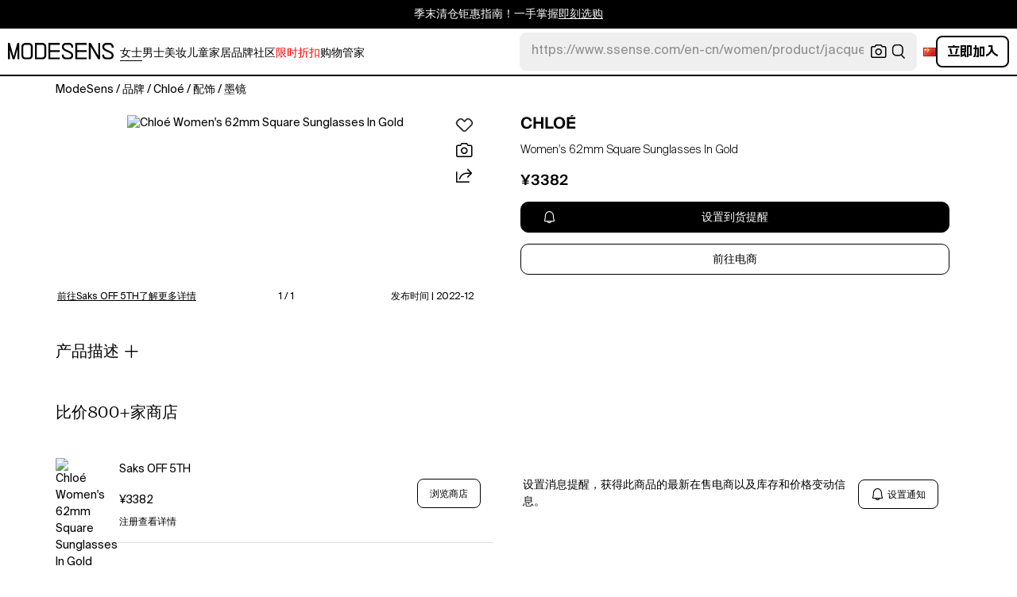

--- FILE ---
content_type: text/html; charset=utf-8
request_url: https://modesens.cn/product/chloe-women-62mm-square-sunglasses-gold-64540616/
body_size: 81997
content:
<!doctype html>
<html data-n-head-ssr lang="zh-cn" class="lang-zh " data-n-head="%7B%22lang%22:%7B%22ssr%22:%22zh-cn%22%7D,%22class%22:%7B%22ssr%22:%22lang-zh%20%22%7D%7D">
  <head >
    <title>Chloé Women&#x27;s 62mm Square Sunglasses In Gold  | ModeSens</title><meta data-n-head="ssr" charset="utf-8"><meta data-n-head="ssr" name="viewport" content="width=device-width, initial-scale=1.0, minimum-scale=1.0, maximum-scale=1.0, user-scalable=no"><meta data-n-head="ssr" name="ir-site-verification-token" value="-1470320165"><meta data-n-head="ssr" http-equiv="Content-Security-Policy" content="upgrade-insecure-requests"><meta data-n-head="ssr" property="og:type" content="website"><meta data-n-head="ssr" property="og:site_name" content="ModeSens"><meta data-n-head="ssr" property="fb:app_id" content="822420867799662"><meta data-n-head="ssr" name="theme-color" content="#FFF"><meta data-n-head="ssr" property="og:locale" content="zh_cn"><meta data-n-head="ssr" property="og:locale:alternate" content="en_US"><meta data-n-head="ssr" property="og:locale:alternate" content="zh_CN"><meta data-n-head="ssr" name="mobile-web-app-capable" content="yes"><meta data-n-head="ssr" name="apple-mobile-web-app-status-bar-style" content="default "><meta data-n-head="ssr" name="apple-itunes-app" content="app-id=976201094, app-argument=https://modesens.com/product/chloe-women-62mm-square-sunglasses-gold-64540616/"><meta data-n-head="ssr" name="google-play-app" content="app-id=com.modesens.androidapp"><meta data-n-head="ssr" data-hid="description" name="description" content="购买Chloé Women&#x27;s 62mm Square Sunglasses In Gold，价格低至¥3382。100% UV protection Gradient lenses Adjustable nose pads Metal Made in Japan SIZE 62mm lens width 17mm bridge width 140mm temple length. Center Core - Sunglasses &gt; Saks Off 5th &gt; Barneys Warehouse. Chloé. Color: Gold."><meta data-n-head="ssr" data-hid="twitter:url" name="twitter:url" content="https://modesens.cn/product/chloe-women-62mm-square-sunglasses-gold-64540616/"><meta data-n-head="ssr" data-hid="twitter:title" name="twitter:title" content="Chloé Women&#x27;s 62mm Square Sunglasses In Gold | ModeSens"><meta data-n-head="ssr" data-hid="twitter:description" name="twitter:description" content="购买Chloé Women&#x27;s 62mm Square Sunglasses In Gold，价格低至¥3382。100% UV protection Gradient lenses Adjustable nose pads Metal Made in Japan SIZE 62mm lens width 17mm bridge width 140mm temple length. Center Core - Sunglasses &gt; Saks Off 5th &gt; Barneys Warehouse. Chloé. Color: Gold."><meta data-n-head="ssr" data-hid="twitter:image:src" name="twitter:image:src" content="https://image.s5a.com/is/image/saksoff5th/0400017861859?wid=900&amp;hei=1200&amp;fmt=jpeg"><meta data-n-head="ssr" property="og:url" content="https://modesens.cn/product/chloe-women-62mm-square-sunglasses-gold-64540616/"><meta data-n-head="ssr" property="og:title" content="Chloé Women&#x27;s 62mm Square Sunglasses In Gold | ModeSens"><meta data-n-head="ssr" property="og:description" content="购买Chloé Women&#x27;s 62mm Square Sunglasses In Gold，价格低至¥3382。100% UV protection Gradient lenses Adjustable nose pads Metal Made in Japan SIZE 62mm lens width 17mm bridge width 140mm temple length. Center Core - Sunglasses &gt; Saks Off 5th &gt; Barneys Warehouse. Chloé. Color: Gold."><meta data-n-head="ssr" property="og:image" content="https://image.s5a.com/is/image/saksoff5th/0400017861859?wid=900&amp;hei=1200&amp;fmt=jpeg"><meta data-n-head="ssr" name="twitter:card" content="summary_large_image"><meta data-n-head="ssr" name="robots" content="max-image-preview:large"><meta data-n-head="ssr" property="product:brand" content="CHLOÉ"><meta data-n-head="ssr" property="product:amount" content="3382"><meta data-n-head="ssr" property="product:original_price:currency" content="CNY"><meta data-n-head="ssr" property="product:condition" content="new"><meta data-n-head="ssr" property="product:category" content="SUNGLASS"><meta data-n-head="ssr" property="product:target_gender" content="female"><meta data-n-head="ssr" property="product:availability" content="oos"><meta data-n-head="ssr" name="twitter:label1" content="Price"><meta data-n-head="ssr" name="twitter:data1" content="CNY 3382"><meta data-n-head="ssr" name="twitter:label2" content="Designer"><meta data-n-head="ssr" name="twitter:data2" content="CHLOÉ"><link data-n-head="ssr" rel="preconnect" href="https://cdn.modesens.cn"><link data-n-head="ssr" rel="icon" type="image/png" sizes="32x32" href="https://cdn.modesens.cn/static/img/20250910M_32x32.png"><link data-n-head="ssr" rel="icon" type="image/png" sizes="16x16" href="https://cdn.modesens.cn/static/img/20250910M_16x16.png"><link data-n-head="ssr" rel="icon" type="image/png" sizes="48x48" href="https://cdn.modesens.cn/static/img/20250910M_48x48.png"><link data-n-head="ssr" rel="icon" type="image/png" sizes="192x192" href="https://cdn.modesens.cn/static/img/20250910M_192x192.png"><link data-n-head="ssr" rel="apple-touch-icon" type="image/png" sizes="167x167" href="https://cdn.modesens.cn/static/img/20250910M_167x167.png"><link data-n-head="ssr" rel="apple-touch-icon" type="image/png" sizes="180x180" href="https://cdn.modesens.cn/static/img/20250910M_180x180.png"><link data-n-head="ssr" rel="chrome-webstore-item" href="https://chrome.google.com/webstore/detail/cmfmhegpbogfmojekmidappigcfbgbcb"><link data-n-head="ssr" rel="manifest" href="/manifest.json"><link data-n-head="ssr" data-hid="canonical" rel="canonical" href="https://modesens.cn/product/chloe-women-62mm-square-sunglasses-gold-64540616/"><link data-n-head="ssr" data-hid="alternate-hreflang-en-us" rel="alternate" href="https://modesens.com/product/chloe-women-62mm-square-sunglasses-gold-64540616/" hreflang="en-us"><link data-n-head="ssr" data-hid="alternate-hreflang-en-gb" rel="alternate" href="https://modesens.com/en-gb/product/chloe-women-62mm-square-sunglasses-gold-64540616/" hreflang="en-gb"><link data-n-head="ssr" data-hid="alternate-hreflang-zh-cn" rel="alternate" href="https://modesens.cn/product/chloe-women-62mm-square-sunglasses-gold-64540616/" hreflang="zh-cn"><link data-n-head="ssr" data-hid="alternate-hreflang-x-default" rel="alternate" href="https://modesens.com/product/chloe-women-62mm-square-sunglasses-gold-64540616/" hreflang="x-default"><link data-n-head="ssr" rel="preload" href="https://image.s5a.com/is/image/saksoff5th/0400017861859?wid=900&amp;hei=1200&amp;fmt=jpeg" as="image"><script data-n-head="ssr">(function(w,d,s,l,i){w[l]=w[l]||[];w[l].push({'gtm.start':
        new Date().getTime(),event:'gtm.js'});var f=d.getElementsByTagName(s)[0],
        j=d.createElement(s),dl=l!='dataLayer'?'&l='+l:'';j.async=true;j.src=
        'https://www.googletagmanager.com/gtm.js?id='+i+dl;f.parentNode.insertBefore(j,f);
        })(window,document,'script','dataLayer','GTM-5FPW2R8');</script><script data-n-head="ssr">
          window.ms_page_type = 'pdpnewoutone'
          window.dataLayer = window.dataLayer || [];
          function gtag(){dataLayer.push(arguments);}
          gtag('js', new Date());
          var uid = ''
          var email = '';
          var config_data = {}
          config_data.content_group = 'pdpnewoutone'
          config_data.exp_variant_string = 'nuxt-3803-pdp2-pc-b;'
          config_data.screen_width = window.innerWidth
          if (uid) {
            config_data.user_id = uid
          }
          if (undefined) {
            config_data.cookie_flags = 'SameSite=None;Secure'
          }
          gtag('config', 'G-DJWKGXM3TP', config_data);
          if (uid) {
            gtag('set', 'user_properties', {
              user_level: ''
            })
          }
          function gtagEvent(eventName, parameters) {
            let _parameters = { ...parameters }
            if (!_parameters.page_type) {
              _parameters.page_type = window.$nuxt.$store.state.pageType || window.$nuxt.$route.path
            }
            if (uid && !_parameters.lsuid) {
              _parameters.lsuid = uid
            }
            let _eventName = undefined ? eventName + '_ex' : eventName
            gtag('event', _eventName, {
              ..._parameters
            })
          }
          //写cookies
          function setCookie(name, value, days = 30) {
            var exp = new Date()
            exp.setTime(exp.getTime() + days * 24 * 60 * 60 * 1000)
            document.cookie = name + '=' + encodeURIComponent(value) + ';expires=' + exp.toGMTString() + ';path=/'
          }

          //读取cookies
          function getCookie(name) {
            var reg = new RegExp('(^| )' + name + '=([^;]*)(;|$)')
            var arr = document.cookie.match(reg)
            if (arr) return decodeURIComponent(arr[2])
            else return null
          }

          //删除cookies
          function delCookie(name) {
            //获取cookie
            var data = getCookie(name)
            //如果获取到cookie则重新设置cookie的生存周期为过去时间
            if (data) {
              setCookie(name, data, -1)
            }
          }
          gtag('get', 'G-DJWKGXM3TP', 'session_id', id => {
            sessionStorage.setItem('ms_gsid', id)
            let key = 'gsid'
            let osid = getCookie(key)
            if (id && osid !== id) {
              delCookie(key)
              setCookie(key, id, 1)
            }
          })
          gtag('get', 'G-DJWKGXM3TP', 'client_id', id => {
            sessionStorage.setItem('ms_gcid', id)
            let key = 'gcid'
            let ocid = getCookie(key)
            if (id && ocid !== id) {
              delCookie(key)
              setCookie(key, id, 30)
            }
          })
          if (['paid_membership_landing', 'closetownermembership', 'cart'].includes(config_data.content_group)) {
            let view_page_info = getCookie('where_openpage') || ''
            if (view_page_info) {
              delCookie('where_openpage')
            }
            view_page_info = view_page_info ? view_page_info.split(';') : []
            let component_type = view_page_info[0] 
            let value = view_page_info[1]
            gtagEvent('view_page', {
              value_type: 'web',
              value,
              component_type,
              page_type: 'pdpnewoutone'
            })
          }
          </script><script data-n-head="ssr" data-hid="ldjson-schema" type="application/ld+json">{"@context":"https://schema.org","@type":"BreadcrumbList","itemListElement":[{"@type":"ListItem","position":1,"name":"ModeSens","item":"https://modesens.cn/"},{"@type":"ListItem","position":2,"name":"品牌","item":"https://modesens.cn/designers/"},{"@type":"ListItem","position":3,"name":"Chloé","item":"https://modesens.cn/designers/chloe/"},{"@type":"ListItem","position":4,"name":"配饰","item":"https://modesens.cn/designers/chloe/accessories/"},{"@type":"ListItem","position":5,"name":"墨镜","item":"https://modesens.cn/designers/chloe/sunglasses/"}]}</script><script data-n-head="ssr" data-hid="ldjson-schema" type="application/ld+json">{"@context":"https://schema.org/","@type":"Product","name":"Women's 62mm Square Sunglasses In Gold","image":["https://image.s5a.com/is/image/saksoff5th/0400017861859?wid=900&hei=1200&fmt=jpeg"],"sku":64540616,"description":"购买Chloé Women's 62mm Square Sunglasses In Gold，价格低至¥3382。100% UV protection Gradient lenses Adjustable nose pads Metal Made in Japan SIZE 62mm lens width 17mm bridge width 140mm temple length. Center Core - Sunglasses > Saks Off 5th > Barneys Warehouse. Chloé. Color: Gold.","brand":{"@type":"Brand","name":"CHLOÉ"},"productID":64540616,"color":"Gold","offers":{"@type":"Offer","url":"/product/chloe-women-62mm-square-sunglasses-gold-64540616/","price":"3382","priceCurrency":"CNY","itemCondition":"http://schema.org/NewCondition","availability":"http://schema.org/SoldOut"}}</script><style data-vue-ssr-id="6312baa8:0 0d70d928:0 61f6baf2:0 0a6db6c8:0 1a9c40a8:0 62e15f3e:0 f7086628:0 24f0b8a8:0 7e284291:0 7c921e69:0 c199cfc6:0 86c91484:0 4d7c99b6:0 7dc36775:0 28cddd77:0 3039611e:0 0f69f52e:0 3a20de1a:0 548491d3:0 53face06:0 27373802:0 45c30213:0 a6310ac0:0 6a01f472:0 02a37764:0 ce50bfc8:0 10521cc3:0 306b4d21:0 ba9791aa:0 02a20f98:0 5f07b498:0 c154b8c2:0 612e662f:0">@font-face{font-family:"SuisseIntl";font-weight:400;font-display:swap;src:url(https://cdn.modesens.cn/static/fonts/SuisseIntl-Regular.woff2)}@font-face{font-family:"SuisseIntl";font-weight:300;font-display:swap;src:url(https://cdn.modesens.cn/static/fonts/SuisseIntl-Light.woff2)}@font-face{font-family:"SuisseIntl";font-weight:100;font-display:swap;src:url(https://cdn.modesens.cn/static/fonts/SuisseIntl-Thin.woff2)}@font-face{font-family:"SuisseIntl";font-weight:700;font-display:swap;src:url(https://cdn.modesens.cn/static/fonts/SuisseIntl-Semibold.woff2)}@font-face{font-family:"Suisse Neue";font-weight:300;font-display:swap;src:url(https://cdn.modesens.cn/static/fonts/SuisseNeue-Light.woff2)}@font-face{font-family:"PP Nikkei Pacific";font-weight:300;font-display:swap;src:url(https://cdn.modesens.cn/static/fonts/PPNikkeiPacific-Light.woff2)}@font-face{font-family:"PP Nikkei Pacific";font-weight:400;font-display:swap;src:url(https://cdn.modesens.cn/static/fonts/PPNikkeiPacific-Regular.woff2)}@font-face{font-family:"SimSun";font-weight:400;font-display:"optional";src:url(https://cdn.modesens.cn/static/fonts/SourceHanSerifSC-Regular2.woff2)}@font-face{font-family:"Alimama ShuHeiTi";font-weight:700;font-display:"optional";src:url(https://cdn.modesens.cn/static/fonts/AlimamaShuHeiTi-Bold2.woff2)}
@font-face{font-family:"Phosphor";src:url(https://cdn.modesens.cn/static/css/Phosphor.woff2) format("woff2");font-weight:400;font-style:normal;font-display:swap}.ph{font-family:"Phosphor"!important;speak:never;font-style:normal;font-weight:400;font-variant:normal;text-transform:none;line-height:1;letter-spacing:0;-ms-font-feature-settings:"liga" 1;font-feature-settings:"liga",normal,"dlig";font-variant-ligatures:discretionary-ligatures;-webkit-font-smoothing:antialiased;-moz-osx-font-smoothing:grayscale}.ph.ph-address-book:before{content:"\e6f8"}.ph.ph-address-book-tabs:before{content:"\ee4e"}.ph.ph-alarm:before{content:"\e006"}.ph.ph-amazon-logo:before{content:"\e96c"}.ph.ph-android-logo:before{content:"\e008"}.ph.ph-aperture:before{content:"\e00a"}.ph.ph-app-store-logo:before{content:"\e974"}.ph.ph-app-window:before{content:"\e5da"}.ph.ph-apple-logo:before{content:"\e516"}.ph.ph-arrow-clockwise:before{content:"\e036"}.ph.ph-arrow-counter-clockwise:before{content:"\e038"}.ph.ph-arrow-down:before{content:"\e03e"}.ph.ph-arrow-down-left:before{content:"\e040"}.ph.ph-arrow-down-right:before{content:"\e042"}.ph.ph-arrow-left:before{content:"\e058"}.ph.ph-arrow-line-down:before{content:"\e05c"}.ph.ph-arrow-line-down-left:before{content:"\e05e"}.ph.ph-arrow-line-down-right:before{content:"\e060"}.ph.ph-arrow-line-left:before{content:"\e062"}.ph.ph-arrow-line-right:before{content:"\e064"}.ph.ph-arrow-line-up:before{content:"\e066"}.ph.ph-arrow-line-up-left:before{content:"\e068"}.ph.ph-arrow-line-up-right:before{content:"\e06a"}.ph.ph-arrow-right:before{content:"\e06c"}.ph.ph-arrow-up:before{content:"\e08e"}.ph.ph-arrow-up-left:before{content:"\e090"}.ph.ph-arrow-up-right:before{content:"\e092"}.ph.ph-arrows-out-cardinal:before{content:"\e0a4"}.ph.ph-bag:before{content:"\e0b0"}.ph.ph-bag-simple:before{content:"\e5e6"}.ph.ph-barcode:before{content:"\e0b8"}.ph.ph-bell:before{content:"\e0ce"}.ph.ph-cake:before{content:"\e780"}.ph.ph-calendar-blank:before{content:"\e10a"}.ph.ph-camera:before{content:"\e10e"}.ph.ph-camera-plus:before{content:"\ec58"}.ph.ph-caret-down:before{content:"\e136"}.ph.ph-caret-left:before{content:"\e138"}.ph.ph-caret-right:before{content:"\e13a"}.ph.ph-caret-up:before{content:"\e13c"}.ph.ph-chart-bar:before{content:"\e150"}.ph.ph-chat:before{content:"\e15c"}.ph.ph-chat-dots:before{content:"\e170"}.ph.ph-check:before{content:"\e182"}.ph.ph-check-circle:before{content:"\e184"}.ph.ph-check-fat:before{content:"\eba6"}.ph.ph-check-square:before{content:"\e186"}.ph.ph-check-square-offset:before{content:"\e188"}.ph.ph-clipboard:before{content:"\e196"}.ph.ph-clipboard-text:before{content:"\e198"}.ph.ph-coat-hanger:before{content:"\e7fe"}.ph.ph-coins:before{content:"\e78e"}.ph.ph-compass:before{content:"\e1c8"}.ph.ph-device-mobile-camera:before{content:"\e1e2"}.ph.ph-diamonds-four:before{content:"\e8f4"}.ph.ph-dots-three:before{content:"\e1fe"}.ph.ph-eye:before{content:"\e220"}.ph.ph-eye-closed:before{content:"\e222"}.ph.ph-facebook-logo:before{content:"\e226"}.ph.ph-file:before{content:"\e230"}.ph.ph-file-arrow-down:before{content:"\e232"}.ph.ph-file-arrow-up:before{content:"\e61e"}.ph.ph-globe:before{content:"\e288"}.ph.ph-google-chrome-logo:before{content:"\e976"}.ph.ph-hand-coins:before{content:"\ea8c"}.ph.ph-headset:before{content:"\e584"}.ph.ph-house:before{content:"\e2c2"}.ph.ph-image:before{content:"\e2ca"}.ph.ph-info:before{content:"\e2ce"}.ph.ph-instagram-logo:before{content:"\e2d0"}.ph.ph-link:before{content:"\e2e2"}.ph.ph-link-simple:before{content:"\e2e6"}.ph.ph-linkedin-logo:before{content:"\e2ee"}.ph.ph-list:before{content:"\e2f0"}.ph.ph-list-bullets:before{content:"\e2f2"}.ph.ph-list-checks:before{content:"\eadc"}.ph.ph-list-heart:before{content:"\ebde"}.ph.ph-list-magnifying-glass:before{content:"\ebe0"}.ph.ph-list-numbers:before{content:"\e2f6"}.ph.ph-list-plus:before{content:"\e2f8"}.ph.ph-list-star:before{content:"\ebdc"}.ph.ph-lock:before{content:"\e2fa"}.ph.ph-lock-open:before{content:"\e306"}.ph.ph-map-pin:before{content:"\e316"}.ph.ph-medal:before{content:"\e320"}.ph.ph-minus:before{content:"\e32a"}.ph.ph-minus-circle:before{content:"\e32c"}.ph.ph-money:before{content:"\e588"}.ph.ph-moon:before{content:"\e330"}.ph.ph-number-circle-eight:before{content:"\e352"}.ph.ph-number-circle-five:before{content:"\e358"}.ph.ph-number-circle-four:before{content:"\e35e"}.ph.ph-number-circle-nine:before{content:"\e364"}.ph.ph-number-circle-one:before{content:"\e36a"}.ph.ph-number-circle-seven:before{content:"\e370"}.ph.ph-number-circle-six:before{content:"\e376"}.ph.ph-number-circle-three:before{content:"\e37c"}.ph.ph-number-circle-two:before{content:"\e382"}.ph.ph-number-circle-zero:before{content:"\e388"}.ph.ph-number-eight:before{content:"\e350"}.ph.ph-number-five:before{content:"\e356"}.ph.ph-number-four:before{content:"\e35c"}.ph.ph-number-nine:before{content:"\e362"}.ph.ph-number-one:before{content:"\e368"}.ph.ph-number-seven:before{content:"\e36e"}.ph.ph-number-six:before{content:"\e374"}.ph.ph-number-square-eight:before{content:"\e354"}.ph.ph-number-square-five:before{content:"\e35a"}.ph.ph-number-square-four:before{content:"\e360"}.ph.ph-number-square-nine:before{content:"\e366"}.ph.ph-number-square-one:before{content:"\e36c"}.ph.ph-number-square-seven:before{content:"\e372"}.ph.ph-number-square-six:before{content:"\e378"}.ph.ph-number-square-three:before{content:"\e37e"}.ph.ph-number-square-two:before{content:"\e384"}.ph.ph-number-square-zero:before{content:"\e38a"}.ph.ph-number-three:before{content:"\e37a"}.ph.ph-number-two:before{content:"\e380"}.ph.ph-number-zero:before{content:"\e386"}.ph.ph-paper-plane-tilt:before{content:"\e398"}.ph.ph-pencil:before{content:"\e3ae"}.ph.ph-pencil-circle:before{content:"\e3b0"}.ph.ph-pencil-line:before{content:"\e3b2"}.ph.ph-pencil-ruler:before{content:"\e906"}.ph.ph-pinterest-logo:before{content:"\e64e"}.ph.ph-plus:before{content:"\e3d4"}.ph.ph-plus-circle:before{content:"\e3d6"}.ph.ph-plus-minus:before{content:"\e3d8"}.ph.ph-plus-square:before{content:"\ed4a"}.ph.ph-puzzle-piece:before{content:"\e596"}.ph.ph-qr-code:before{content:"\e3e6"}.ph.ph-question:before{content:"\e3e8"}.ph.ph-question-mark:before{content:"\e3e9"}.ph.ph-reddit-logo:before{content:"\e59c"}.ph.ph-scan:before{content:"\ebb6"}.ph.ph-seal-percent:before{content:"\e60a"}.ph.ph-share:before{content:"\e406"}.ph.ph-share-fat:before{content:"\ed52"}.ph.ph-share-network:before{content:"\e408"}.ph.ph-shield-check:before{content:"\e40c"}.ph.ph-sort-ascending:before{content:"\e444"}.ph.ph-sort-descending:before{content:"\e446"}.ph.ph-square:before{content:"\e45e"}.ph.ph-star:before{content:"\e46a"}.ph.ph-star-four:before{content:"\e6a4"}.ph.ph-star-half:before{content:"\e70a"}.ph.ph-storefront:before{content:"\e470"}.ph.ph-sun:before{content:"\e472"}.ph.ph-t-shirt:before{content:"\e670"}.ph.ph-tag:before{content:"\e478"}.ph.ph-tag-chevron:before{content:"\e672"}.ph.ph-tag-simple:before{content:"\e47a"}.ph.ph-threads-logo:before{content:"\ed9e"}.ph.ph-ticket:before{content:"\e490"}.ph.ph-tiktok-logo:before{content:"\eaf2"}.ph.ph-trash:before{content:"\e4a6"}.ph.ph-trend-down:before{content:"\e4ac"}.ph.ph-trend-up:before{content:"\e4ae"}.ph.ph-trophy:before{content:"\e67e"}.ph.ph-tumblr-logo:before{content:"\e8d4"}.ph.ph-twitter-logo:before{content:"\e4ba"}.ph.ph-user:before{content:"\e4c2"}.ph.ph-user-check:before{content:"\eafa"}.ph.ph-user-circle:before{content:"\e4c4"}.ph.ph-user-circle-check:before{content:"\ec38"}.ph.ph-user-circle-plus:before{content:"\e4ca"}.ph.ph-user-list:before{content:"\e73c"}.ph.ph-user-plus:before{content:"\e4d0"}.ph.ph-users:before{content:"\e4d6"}.ph.ph-users-four:before{content:"\e68c"}.ph.ph-users-three:before{content:"\e68e"}.ph.ph-warning-circle:before{content:"\e4e2"}.ph.ph-wechat-logo:before{content:"\e8d2"}.ph.ph-x:before{content:"\e4f6"}.ph.ph-x-logo:before{content:"\e4bc"}.ph.ph-x-square:before{content:"\e4fa"}.ph.ph-youtube-logo:before{content:"\e4fc"}.ph.ph-sliders-horizontal:before{content:"\e434"}.ph.ph-credit-card:before{content:"\e1d2"}
@font-face{font-family:"Phosphor-Fill";src:url(https://cdn.modesens.cn/static/css/Phosphor-Fill.woff2) format("woff2");font-weight:400;font-style:normal;font-display:swap}.ph-fill{font-family:"Phosphor-Fill"!important;speak:never;font-style:normal;font-weight:400;font-variant:normal;text-transform:none;line-height:1;letter-spacing:0;-ms-font-feature-settings:"liga" 1;font-feature-settings:"liga",normal,"dlig";font-variant-ligatures:discretionary-ligatures;-webkit-font-smoothing:antialiased;-moz-osx-font-smoothing:grayscale}.ph-fill.ph-android-logo:before{content:"\e008"}.ph-fill.ph-apple-logo:before{content:"\e516"}.ph-fill.ph-bell:before{content:"\e0ce"}.ph-fill.ph-number-circle-eight:before{content:"\e352"}.ph-fill.ph-number-circle-five:before{content:"\e358"}.ph-fill.ph-number-circle-four:before{content:"\e35e"}.ph-fill.ph-number-circle-nine:before{content:"\e364"}.ph-fill.ph-number-circle-one:before{content:"\e36a"}.ph-fill.ph-number-circle-seven:before{content:"\e370"}.ph-fill.ph-number-circle-six:before{content:"\e376"}.ph-fill.ph-number-circle-three:before{content:"\e37c"}.ph-fill.ph-number-circle-two:before{content:"\e382"}.ph-fill.ph-number-circle-zero:before{content:"\e388"}.ph-fill.ph-star:before{content:"\e46a"}.ph-fill.ph-star-four:before{content:"\e6a4"}.ph-fill.ph-star-half:before{content:"\e70a"}
/*!
 * Bootstrap Grid v4.6.1 (https://getbootstrap.com/)
 * Copyright 2011-2021 The Bootstrap Authors
 * Copyright 2011-2021 Twitter, Inc.
 * Licensed under MIT (https://github.com/twbs/bootstrap/blob/main/LICENSE)
 */.container,.container-fluid,.container-lg,.container-md,.container-sm,.container-xl{width:100%;padding-right:15px;padding-left:15px;margin-right:auto;margin-left:auto}.row{display:flex;flex-wrap:wrap;margin-right:-15px;margin-left:-15px}.col,.col-1,.col-2,.col-3,.col-4,.col-5,.col-6,.col-7,.col-8,.col-9,.col-10,.col-11,.col-12,.col-auto,.col-lg,.col-lg-1,.col-lg-2,.col-lg-3,.col-lg-4,.col-lg-5,.col-lg-6,.col-lg-7,.col-lg-8,.col-lg-9,.col-lg-10,.col-lg-11,.col-lg-12,.col-lg-auto,.col-md,.col-md-1,.col-md-2,.col-md-3,.col-md-4,.col-md-5,.col-md-6,.col-md-7,.col-md-8,.col-md-9,.col-md-10,.col-md-11,.col-md-12,.col-md-auto,.col-sm,.col-sm-1,.col-sm-2,.col-sm-3,.col-sm-4,.col-sm-5,.col-sm-6,.col-sm-7,.col-sm-8,.col-sm-9,.col-sm-10,.col-sm-11,.col-sm-12,.col-sm-auto,.col-xl,.col-xl-1,.col-xl-2,.col-xl-3,.col-xl-4,.col-xl-5,.col-xl-6,.col-xl-7,.col-xl-8,.col-xl-9,.col-xl-10,.col-xl-11,.col-xl-12,.col-xl-auto{position:relative;width:100%;padding-right:15px;padding-left:15px}.col{flex-basis:0;flex-grow:1;max-width:100%}.col-auto{flex:0 0 auto;width:auto;max-width:100%}.col-1{flex:0 0 8.333333%;max-width:8.333333%}.col-2{flex:0 0 16.666667%;max-width:16.666667%}.col-3{flex:0 0 25%;max-width:25%}.col-4{flex:0 0 33.333333%;max-width:33.333333%}.col-5{flex:0 0 41.666667%;max-width:41.666667%}.col-6{flex:0 0 50%;max-width:50%}.col-7{flex:0 0 58.333333%;max-width:58.333333%}.col-8{flex:0 0 66.666667%;max-width:66.666667%}.col-9{flex:0 0 75%;max-width:75%}.col-10{flex:0 0 83.333333%;max-width:83.333333%}.col-11{flex:0 0 91.666667%;max-width:91.666667%}.col-12{flex:0 0 100%;max-width:100%}.d-none{display:none!important}.d-inline{display:inline!important}.d-inline-block{display:inline-block!important}.d-block{display:block!important}.d-flex{display:flex!important}.d-inline-flex{display:inline-flex!important}.flex-row{flex-direction:row!important}.flex-column{flex-direction:column!important}.flex-row-reverse{flex-direction:row-reverse!important}.flex-column-reverse{flex-direction:column-reverse!important}.flex-wrap{flex-wrap:wrap!important}.flex-nowrap{flex-wrap:nowrap!important}.flex-wrap-reverse{flex-wrap:wrap-reverse!important}.flex-fill{flex:1 1 auto!important}.flex-grow-0{flex-grow:0!important}.flex-grow-1{flex-grow:1!important}.flex-shrink-0{flex-shrink:0!important}.flex-shrink-1{flex-shrink:1!important}.justify-content-start{justify-content:flex-start!important}.justify-content-end{justify-content:flex-end!important}.justify-content-center{justify-content:center!important}.justify-content-between{justify-content:space-between!important}.justify-content-around{justify-content:space-around!important}.align-items-start{align-items:flex-start!important}.align-items-end{align-items:flex-end!important}.align-items-center{align-items:center!important}.align-items-baseline{align-items:baseline!important}.align-items-stretch{align-items:stretch!important}.align-content-start{align-content:flex-start!important}.align-content-end{align-content:flex-end!important}.align-content-center{align-content:center!important}.align-content-between{align-content:space-between!important}.align-content-around{align-content:space-around!important}.align-content-stretch{align-content:stretch!important}.align-self-auto{align-self:auto!important}.align-self-start{align-self:flex-start!important}.align-self-end{align-self:flex-end!important}.align-self-center{align-self:center!important}.align-self-baseline{align-self:baseline!important}.align-self-stretch{align-self:stretch!important}.m-0{margin:0!important}.mt-0,.my-0{margin-top:0!important}.mr-0,.mx-0{margin-right:0!important}.mb-0,.my-0{margin-bottom:0!important}.ml-0,.mx-0{margin-left:0!important}.m-1{margin:.25rem!important}.mt-1,.my-1{margin-top:.25rem!important}.mr-1,.mx-1{margin-right:.25rem!important}.mb-1,.my-1{margin-bottom:.25rem!important}.ml-1,.mx-1{margin-left:.25rem!important}.m-2{margin:.5rem!important}.mt-2,.my-2{margin-top:.5rem!important}.mr-2,.mx-2{margin-right:.5rem!important}.mb-2,.my-2{margin-bottom:.5rem!important}.ml-2,.mx-2{margin-left:.5rem!important}.m-3{margin:1rem!important}.mt-3,.my-3{margin-top:1rem!important}.mr-3,.mx-3{margin-right:1rem!important}.mb-3,.my-3{margin-bottom:1rem!important}.ml-3,.mx-3{margin-left:1rem!important}.m-4{margin:1.5rem!important}.mt-4,.my-4{margin-top:1.5rem!important}.mr-4,.mx-4{margin-right:1.5rem!important}.mb-4,.my-4{margin-bottom:1.5rem!important}.ml-4,.mx-4{margin-left:1.5rem!important}.m-5{margin:3rem!important}.mt-5,.my-5{margin-top:3rem!important}.mr-5,.mx-5{margin-right:3rem!important}.mb-5,.my-5{margin-bottom:3rem!important}.ml-5,.mx-5{margin-left:3rem!important}.p-0{padding:0!important}.pt-0,.py-0{padding-top:0!important}.pr-0,.px-0{padding-right:0!important}.pb-0,.py-0{padding-bottom:0!important}.pl-0,.px-0{padding-left:0!important}.p-1{padding:.25rem!important}.pt-1,.py-1{padding-top:.25rem!important}.pr-1,.px-1{padding-right:.25rem!important}.pb-1,.py-1{padding-bottom:.25rem!important}.pl-1,.px-1{padding-left:.25rem!important}.p-2{padding:.5rem!important}.pt-2,.py-2{padding-top:.5rem!important}.pr-2,.px-2{padding-right:.5rem!important}.pb-2,.py-2{padding-bottom:.5rem!important}.pl-2,.px-2{padding-left:.5rem!important}.p-3{padding:1rem!important}.pt-3,.py-3{padding-top:1rem!important}.pr-3,.px-3{padding-right:1rem!important}.pb-3,.py-3{padding-bottom:1rem!important}.pl-3,.px-3{padding-left:1rem!important}.p-4{padding:1.5rem!important}.pt-4,.py-4{padding-top:1.5rem!important}.pr-4,.px-4{padding-right:1.5rem!important}.pb-4,.py-4{padding-bottom:1.5rem!important}.pl-4,.px-4{padding-left:1.5rem!important}.p-5{padding:3rem!important}.pt-5,.py-5{padding-top:3rem!important}.pr-5,.px-5{padding-right:3rem!important}.pb-5,.py-5{padding-bottom:3rem!important}.pl-5,.px-5{padding-left:3rem!important}.m-auto{margin:auto!important}.mt-auto,.my-auto{margin-top:auto!important}.mr-auto,.mx-auto{margin-right:auto!important}.mb-auto,.my-auto{margin-bottom:auto!important}.ml-auto,.mx-auto{margin-left:auto!important}@media (min-width:576px){.container,.container-sm{max-width:540px}.col-sm{flex-basis:0;flex-grow:1;max-width:100%}.col-sm-auto{flex:0 0 auto;width:auto;max-width:100%}.col-sm-1{flex:0 0 8.333333%;max-width:8.333333%}.col-sm-2{flex:0 0 16.666667%;max-width:16.666667%}.col-sm-3{flex:0 0 25%;max-width:25%}.col-sm-4{flex:0 0 33.333333%;max-width:33.333333%}.col-sm-5{flex:0 0 41.666667%;max-width:41.666667%}.col-sm-6{flex:0 0 50%;max-width:50%}.col-sm-7{flex:0 0 58.333333%;max-width:58.333333%}.col-sm-8{flex:0 0 66.666667%;max-width:66.666667%}.col-sm-9{flex:0 0 75%;max-width:75%}.col-sm-10{flex:0 0 83.333333%;max-width:83.333333%}.col-sm-11{flex:0 0 91.666667%;max-width:91.666667%}.col-sm-12{flex:0 0 100%;max-width:100%}.d-sm-none{display:none!important}.d-sm-inline{display:inline!important}.d-sm-inline-block{display:inline-block!important}.d-sm-block{display:block!important}.d-sm-flex{display:flex!important}.d-sm-inline-flex{display:inline-flex!important}.flex-sm-row{flex-direction:row!important}.flex-sm-column{flex-direction:column!important}.flex-sm-row-reverse{flex-direction:row-reverse!important}.flex-sm-column-reverse{flex-direction:column-reverse!important}.flex-sm-wrap{flex-wrap:wrap!important}.flex-sm-nowrap{flex-wrap:nowrap!important}.flex-sm-wrap-reverse{flex-wrap:wrap-reverse!important}.flex-sm-fill{flex:1 1 auto!important}.flex-sm-grow-0{flex-grow:0!important}.flex-sm-grow-1{flex-grow:1!important}.flex-sm-shrink-0{flex-shrink:0!important}.flex-sm-shrink-1{flex-shrink:1!important}.justify-content-sm-start{justify-content:flex-start!important}.justify-content-sm-end{justify-content:flex-end!important}.justify-content-sm-center{justify-content:center!important}.justify-content-sm-between{justify-content:space-between!important}.justify-content-sm-around{justify-content:space-around!important}.align-items-sm-start{align-items:flex-start!important}.align-items-sm-end{align-items:flex-end!important}.align-items-sm-center{align-items:center!important}.align-items-sm-baseline{align-items:baseline!important}.align-items-sm-stretch{align-items:stretch!important}.align-content-sm-start{align-content:flex-start!important}.align-content-sm-end{align-content:flex-end!important}.align-content-sm-center{align-content:center!important}.align-content-sm-between{align-content:space-between!important}.align-content-sm-around{align-content:space-around!important}.align-content-sm-stretch{align-content:stretch!important}.align-self-sm-auto{align-self:auto!important}.align-self-sm-start{align-self:flex-start!important}.align-self-sm-end{align-self:flex-end!important}.align-self-sm-center{align-self:center!important}.align-self-sm-baseline{align-self:baseline!important}.align-self-sm-stretch{align-self:stretch!important}.m-sm-0{margin:0!important}.mt-sm-0,.my-sm-0{margin-top:0!important}.mr-sm-0,.mx-sm-0{margin-right:0!important}.mb-sm-0,.my-sm-0{margin-bottom:0!important}.ml-sm-0,.mx-sm-0{margin-left:0!important}.m-sm-1{margin:.25rem!important}.mt-sm-1,.my-sm-1{margin-top:.25rem!important}.mr-sm-1,.mx-sm-1{margin-right:.25rem!important}.mb-sm-1,.my-sm-1{margin-bottom:.25rem!important}.ml-sm-1,.mx-sm-1{margin-left:.25rem!important}.m-sm-2{margin:.5rem!important}.mt-sm-2,.my-sm-2{margin-top:.5rem!important}.mr-sm-2,.mx-sm-2{margin-right:.5rem!important}.mb-sm-2,.my-sm-2{margin-bottom:.5rem!important}.ml-sm-2,.mx-sm-2{margin-left:.5rem!important}.m-sm-3{margin:1rem!important}.mt-sm-3,.my-sm-3{margin-top:1rem!important}.mr-sm-3,.mx-sm-3{margin-right:1rem!important}.mb-sm-3,.my-sm-3{margin-bottom:1rem!important}.ml-sm-3,.mx-sm-3{margin-left:1rem!important}.m-sm-4{margin:1.5rem!important}.mt-sm-4,.my-sm-4{margin-top:1.5rem!important}.mr-sm-4,.mx-sm-4{margin-right:1.5rem!important}.mb-sm-4,.my-sm-4{margin-bottom:1.5rem!important}.ml-sm-4,.mx-sm-4{margin-left:1.5rem!important}.m-sm-5{margin:3rem!important}.mt-sm-5,.my-sm-5{margin-top:3rem!important}.mr-sm-5,.mx-sm-5{margin-right:3rem!important}.mb-sm-5,.my-sm-5{margin-bottom:3rem!important}.ml-sm-5,.mx-sm-5{margin-left:3rem!important}.p-sm-0{padding:0!important}.pt-sm-0,.py-sm-0{padding-top:0!important}.pr-sm-0,.px-sm-0{padding-right:0!important}.pb-sm-0,.py-sm-0{padding-bottom:0!important}.pl-sm-0,.px-sm-0{padding-left:0!important}.p-sm-1{padding:.25rem!important}.pt-sm-1,.py-sm-1{padding-top:.25rem!important}.pr-sm-1,.px-sm-1{padding-right:.25rem!important}.pb-sm-1,.py-sm-1{padding-bottom:.25rem!important}.pl-sm-1,.px-sm-1{padding-left:.25rem!important}.p-sm-2{padding:.5rem!important}.pt-sm-2,.py-sm-2{padding-top:.5rem!important}.pr-sm-2,.px-sm-2{padding-right:.5rem!important}.pb-sm-2,.py-sm-2{padding-bottom:.5rem!important}.pl-sm-2,.px-sm-2{padding-left:.5rem!important}.p-sm-3{padding:1rem!important}.pt-sm-3,.py-sm-3{padding-top:1rem!important}.pr-sm-3,.px-sm-3{padding-right:1rem!important}.pb-sm-3,.py-sm-3{padding-bottom:1rem!important}.pl-sm-3,.px-sm-3{padding-left:1rem!important}.p-sm-4{padding:1.5rem!important}.pt-sm-4,.py-sm-4{padding-top:1.5rem!important}.pr-sm-4,.px-sm-4{padding-right:1.5rem!important}.pb-sm-4,.py-sm-4{padding-bottom:1.5rem!important}.pl-sm-4,.px-sm-4{padding-left:1.5rem!important}.p-sm-5{padding:3rem!important}.pt-sm-5,.py-sm-5{padding-top:3rem!important}.pr-sm-5,.px-sm-5{padding-right:3rem!important}.pb-sm-5,.py-sm-5{padding-bottom:3rem!important}.pl-sm-5,.px-sm-5{padding-left:3rem!important}.m-sm-auto{margin:auto!important}.mt-sm-auto,.my-sm-auto{margin-top:auto!important}.mr-sm-auto,.mx-sm-auto{margin-right:auto!important}.mb-sm-auto,.my-sm-auto{margin-bottom:auto!important}.ml-sm-auto,.mx-sm-auto{margin-left:auto!important}}@media (min-width:768px){.container,.container-md,.container-sm{max-width:720px}.col-md{flex-basis:0;flex-grow:1;max-width:100%}.col-md-auto{flex:0 0 auto;width:auto;max-width:100%}.col-md-1{flex:0 0 8.333333%;max-width:8.333333%}.col-md-2{flex:0 0 16.666667%;max-width:16.666667%}.col-md-3{flex:0 0 25%;max-width:25%}.col-md-4{flex:0 0 33.333333%;max-width:33.333333%}.col-md-5{flex:0 0 41.666667%;max-width:41.666667%}.col-md-6{flex:0 0 50%;max-width:50%}.col-md-7{flex:0 0 58.333333%;max-width:58.333333%}.col-md-8{flex:0 0 66.666667%;max-width:66.666667%}.col-md-9{flex:0 0 75%;max-width:75%}.col-md-10{flex:0 0 83.333333%;max-width:83.333333%}.col-md-11{flex:0 0 91.666667%;max-width:91.666667%}.col-md-12{flex:0 0 100%;max-width:100%}.d-md-none{display:none!important}.d-md-inline{display:inline!important}.d-md-inline-block{display:inline-block!important}.d-md-block{display:block!important}.d-md-flex{display:flex!important}.d-md-inline-flex{display:inline-flex!important}.flex-md-row{flex-direction:row!important}.flex-md-column{flex-direction:column!important}.flex-md-row-reverse{flex-direction:row-reverse!important}.flex-md-column-reverse{flex-direction:column-reverse!important}.flex-md-wrap{flex-wrap:wrap!important}.flex-md-nowrap{flex-wrap:nowrap!important}.flex-md-wrap-reverse{flex-wrap:wrap-reverse!important}.flex-md-fill{flex:1 1 auto!important}.flex-md-grow-0{flex-grow:0!important}.flex-md-grow-1{flex-grow:1!important}.flex-md-shrink-0{flex-shrink:0!important}.flex-md-shrink-1{flex-shrink:1!important}.justify-content-md-start{justify-content:flex-start!important}.justify-content-md-end{justify-content:flex-end!important}.justify-content-md-center{justify-content:center!important}.justify-content-md-between{justify-content:space-between!important}.justify-content-md-around{justify-content:space-around!important}.align-items-md-start{align-items:flex-start!important}.align-items-md-end{align-items:flex-end!important}.align-items-md-center{align-items:center!important}.align-items-md-baseline{align-items:baseline!important}.align-items-md-stretch{align-items:stretch!important}.align-content-md-start{align-content:flex-start!important}.align-content-md-end{align-content:flex-end!important}.align-content-md-center{align-content:center!important}.align-content-md-between{align-content:space-between!important}.align-content-md-around{align-content:space-around!important}.align-content-md-stretch{align-content:stretch!important}.align-self-md-auto{align-self:auto!important}.align-self-md-start{align-self:flex-start!important}.align-self-md-end{align-self:flex-end!important}.align-self-md-center{align-self:center!important}.align-self-md-baseline{align-self:baseline!important}.align-self-md-stretch{align-self:stretch!important}.m-md-0{margin:0!important}.mt-md-0,.my-md-0{margin-top:0!important}.mr-md-0,.mx-md-0{margin-right:0!important}.mb-md-0,.my-md-0{margin-bottom:0!important}.ml-md-0,.mx-md-0{margin-left:0!important}.m-md-1{margin:.25rem!important}.mt-md-1,.my-md-1{margin-top:.25rem!important}.mr-md-1,.mx-md-1{margin-right:.25rem!important}.mb-md-1,.my-md-1{margin-bottom:.25rem!important}.ml-md-1,.mx-md-1{margin-left:.25rem!important}.m-md-2{margin:.5rem!important}.mt-md-2,.my-md-2{margin-top:.5rem!important}.mr-md-2,.mx-md-2{margin-right:.5rem!important}.mb-md-2,.my-md-2{margin-bottom:.5rem!important}.ml-md-2,.mx-md-2{margin-left:.5rem!important}.m-md-3{margin:1rem!important}.mt-md-3,.my-md-3{margin-top:1rem!important}.mr-md-3,.mx-md-3{margin-right:1rem!important}.mb-md-3,.my-md-3{margin-bottom:1rem!important}.ml-md-3,.mx-md-3{margin-left:1rem!important}.m-md-4{margin:1.5rem!important}.mt-md-4,.my-md-4{margin-top:1.5rem!important}.mr-md-4,.mx-md-4{margin-right:1.5rem!important}.mb-md-4,.my-md-4{margin-bottom:1.5rem!important}.ml-md-4,.mx-md-4{margin-left:1.5rem!important}.m-md-5{margin:3rem!important}.mt-md-5,.my-md-5{margin-top:3rem!important}.mr-md-5,.mx-md-5{margin-right:3rem!important}.mb-md-5,.my-md-5{margin-bottom:3rem!important}.ml-md-5,.mx-md-5{margin-left:3rem!important}.p-md-0{padding:0!important}.pt-md-0,.py-md-0{padding-top:0!important}.pr-md-0,.px-md-0{padding-right:0!important}.pb-md-0,.py-md-0{padding-bottom:0!important}.pl-md-0,.px-md-0{padding-left:0!important}.p-md-1{padding:.25rem!important}.pt-md-1,.py-md-1{padding-top:.25rem!important}.pr-md-1,.px-md-1{padding-right:.25rem!important}.pb-md-1,.py-md-1{padding-bottom:.25rem!important}.pl-md-1,.px-md-1{padding-left:.25rem!important}.p-md-2{padding:.5rem!important}.pt-md-2,.py-md-2{padding-top:.5rem!important}.pr-md-2,.px-md-2{padding-right:.5rem!important}.pb-md-2,.py-md-2{padding-bottom:.5rem!important}.pl-md-2,.px-md-2{padding-left:.5rem!important}.p-md-3{padding:1rem!important}.pt-md-3,.py-md-3{padding-top:1rem!important}.pr-md-3,.px-md-3{padding-right:1rem!important}.pb-md-3,.py-md-3{padding-bottom:1rem!important}.pl-md-3,.px-md-3{padding-left:1rem!important}.p-md-4{padding:1.5rem!important}.pt-md-4,.py-md-4{padding-top:1.5rem!important}.pr-md-4,.px-md-4{padding-right:1.5rem!important}.pb-md-4,.py-md-4{padding-bottom:1.5rem!important}.pl-md-4,.px-md-4{padding-left:1.5rem!important}.p-md-5{padding:3rem!important}.pt-md-5,.py-md-5{padding-top:3rem!important}.pr-md-5,.px-md-5{padding-right:3rem!important}.pb-md-5,.py-md-5{padding-bottom:3rem!important}.pl-md-5,.px-md-5{padding-left:3rem!important}.m-md-auto{margin:auto!important}.mt-md-auto,.my-md-auto{margin-top:auto!important}.mr-md-auto,.mx-md-auto{margin-right:auto!important}.mb-md-auto,.my-md-auto{margin-bottom:auto!important}.ml-md-auto,.mx-md-auto{margin-left:auto!important}}@media (min-width:992px){.container,.container-lg,.container-md,.container-sm{max-width:960px}.col-lg{flex-basis:0;flex-grow:1;max-width:100%}.col-lg-auto{flex:0 0 auto;width:auto;max-width:100%}.col-lg-1{flex:0 0 8.333333%;max-width:8.333333%}.col-lg-2{flex:0 0 16.666667%;max-width:16.666667%}.col-lg-3{flex:0 0 25%;max-width:25%}.col-lg-4{flex:0 0 33.333333%;max-width:33.333333%}.col-lg-5{flex:0 0 41.666667%;max-width:41.666667%}.col-lg-6{flex:0 0 50%;max-width:50%}.col-lg-7{flex:0 0 58.333333%;max-width:58.333333%}.col-lg-8{flex:0 0 66.666667%;max-width:66.666667%}.col-lg-9{flex:0 0 75%;max-width:75%}.col-lg-10{flex:0 0 83.333333%;max-width:83.333333%}.col-lg-11{flex:0 0 91.666667%;max-width:91.666667%}.col-lg-12{flex:0 0 100%;max-width:100%}.d-lg-none{display:none!important}.d-lg-inline{display:inline!important}.d-lg-inline-block{display:inline-block!important}.d-lg-block{display:block!important}.d-lg-flex{display:flex!important}.d-lg-inline-flex{display:inline-flex!important}.flex-lg-row{flex-direction:row!important}.flex-lg-column{flex-direction:column!important}.flex-lg-row-reverse{flex-direction:row-reverse!important}.flex-lg-column-reverse{flex-direction:column-reverse!important}.flex-lg-wrap{flex-wrap:wrap!important}.flex-lg-nowrap{flex-wrap:nowrap!important}.flex-lg-wrap-reverse{flex-wrap:wrap-reverse!important}.flex-lg-fill{flex:1 1 auto!important}.flex-lg-grow-0{flex-grow:0!important}.flex-lg-grow-1{flex-grow:1!important}.flex-lg-shrink-0{flex-shrink:0!important}.flex-lg-shrink-1{flex-shrink:1!important}.justify-content-lg-start{justify-content:flex-start!important}.justify-content-lg-end{justify-content:flex-end!important}.justify-content-lg-center{justify-content:center!important}.justify-content-lg-between{justify-content:space-between!important}.justify-content-lg-around{justify-content:space-around!important}.align-items-lg-start{align-items:flex-start!important}.align-items-lg-end{align-items:flex-end!important}.align-items-lg-center{align-items:center!important}.align-items-lg-baseline{align-items:baseline!important}.align-items-lg-stretch{align-items:stretch!important}.align-content-lg-start{align-content:flex-start!important}.align-content-lg-end{align-content:flex-end!important}.align-content-lg-center{align-content:center!important}.align-content-lg-between{align-content:space-between!important}.align-content-lg-around{align-content:space-around!important}.align-content-lg-stretch{align-content:stretch!important}.align-self-lg-auto{align-self:auto!important}.align-self-lg-start{align-self:flex-start!important}.align-self-lg-end{align-self:flex-end!important}.align-self-lg-center{align-self:center!important}.align-self-lg-baseline{align-self:baseline!important}.align-self-lg-stretch{align-self:stretch!important}.m-lg-0{margin:0!important}.mt-lg-0,.my-lg-0{margin-top:0!important}.mr-lg-0,.mx-lg-0{margin-right:0!important}.mb-lg-0,.my-lg-0{margin-bottom:0!important}.ml-lg-0,.mx-lg-0{margin-left:0!important}.m-lg-1{margin:.25rem!important}.mt-lg-1,.my-lg-1{margin-top:.25rem!important}.mr-lg-1,.mx-lg-1{margin-right:.25rem!important}.mb-lg-1,.my-lg-1{margin-bottom:.25rem!important}.ml-lg-1,.mx-lg-1{margin-left:.25rem!important}.m-lg-2{margin:.5rem!important}.mt-lg-2,.my-lg-2{margin-top:.5rem!important}.mr-lg-2,.mx-lg-2{margin-right:.5rem!important}.mb-lg-2,.my-lg-2{margin-bottom:.5rem!important}.ml-lg-2,.mx-lg-2{margin-left:.5rem!important}.m-lg-3{margin:1rem!important}.mt-lg-3,.my-lg-3{margin-top:1rem!important}.mr-lg-3,.mx-lg-3{margin-right:1rem!important}.mb-lg-3,.my-lg-3{margin-bottom:1rem!important}.ml-lg-3,.mx-lg-3{margin-left:1rem!important}.m-lg-4{margin:1.5rem!important}.mt-lg-4,.my-lg-4{margin-top:1.5rem!important}.mr-lg-4,.mx-lg-4{margin-right:1.5rem!important}.mb-lg-4,.my-lg-4{margin-bottom:1.5rem!important}.ml-lg-4,.mx-lg-4{margin-left:1.5rem!important}.m-lg-5{margin:3rem!important}.mt-lg-5,.my-lg-5{margin-top:3rem!important}.mr-lg-5,.mx-lg-5{margin-right:3rem!important}.mb-lg-5,.my-lg-5{margin-bottom:3rem!important}.ml-lg-5,.mx-lg-5{margin-left:3rem!important}.p-lg-0{padding:0!important}.pt-lg-0,.py-lg-0{padding-top:0!important}.pr-lg-0,.px-lg-0{padding-right:0!important}.pb-lg-0,.py-lg-0{padding-bottom:0!important}.pl-lg-0,.px-lg-0{padding-left:0!important}.p-lg-1{padding:.25rem!important}.pt-lg-1,.py-lg-1{padding-top:.25rem!important}.pr-lg-1,.px-lg-1{padding-right:.25rem!important}.pb-lg-1,.py-lg-1{padding-bottom:.25rem!important}.pl-lg-1,.px-lg-1{padding-left:.25rem!important}.p-lg-2{padding:.5rem!important}.pt-lg-2,.py-lg-2{padding-top:.5rem!important}.pr-lg-2,.px-lg-2{padding-right:.5rem!important}.pb-lg-2,.py-lg-2{padding-bottom:.5rem!important}.pl-lg-2,.px-lg-2{padding-left:.5rem!important}.p-lg-3{padding:1rem!important}.pt-lg-3,.py-lg-3{padding-top:1rem!important}.pr-lg-3,.px-lg-3{padding-right:1rem!important}.pb-lg-3,.py-lg-3{padding-bottom:1rem!important}.pl-lg-3,.px-lg-3{padding-left:1rem!important}.p-lg-4{padding:1.5rem!important}.pt-lg-4,.py-lg-4{padding-top:1.5rem!important}.pr-lg-4,.px-lg-4{padding-right:1.5rem!important}.pb-lg-4,.py-lg-4{padding-bottom:1.5rem!important}.pl-lg-4,.px-lg-4{padding-left:1.5rem!important}.p-lg-5{padding:3rem!important}.pt-lg-5,.py-lg-5{padding-top:3rem!important}.pr-lg-5,.px-lg-5{padding-right:3rem!important}.pb-lg-5,.py-lg-5{padding-bottom:3rem!important}.pl-lg-5,.px-lg-5{padding-left:3rem!important}.m-lg-auto{margin:auto!important}.mt-lg-auto,.my-lg-auto{margin-top:auto!important}.mr-lg-auto,.mx-lg-auto{margin-right:auto!important}.mb-lg-auto,.my-lg-auto{margin-bottom:auto!important}.ml-lg-auto,.mx-lg-auto{margin-left:auto!important}}@media (min-width:1200px){.container,.container-lg,.container-md,.container-sm,.container-xl{max-width:1140px}.col-xl{flex-basis:0;flex-grow:1;max-width:100%}.col-xl-auto{flex:0 0 auto;width:auto;max-width:100%}.col-xl-1{flex:0 0 8.333333%;max-width:8.333333%}.col-xl-2{flex:0 0 16.666667%;max-width:16.666667%}.col-xl-3{flex:0 0 25%;max-width:25%}.col-xl-4{flex:0 0 33.333333%;max-width:33.333333%}.col-xl-5{flex:0 0 41.666667%;max-width:41.666667%}.col-xl-6{flex:0 0 50%;max-width:50%}.col-xl-7{flex:0 0 58.333333%;max-width:58.333333%}.col-xl-8{flex:0 0 66.666667%;max-width:66.666667%}.col-xl-9{flex:0 0 75%;max-width:75%}.col-xl-10{flex:0 0 83.333333%;max-width:83.333333%}.col-xl-11{flex:0 0 91.666667%;max-width:91.666667%}.col-xl-12{flex:0 0 100%;max-width:100%}.d-xl-none{display:none!important}.d-xl-inline{display:inline!important}.d-xl-inline-block{display:inline-block!important}.d-xl-block{display:block!important}.d-xl-flex{display:flex!important}.d-xl-inline-flex{display:inline-flex!important}.flex-xl-row{flex-direction:row!important}.flex-xl-column{flex-direction:column!important}.flex-xl-row-reverse{flex-direction:row-reverse!important}.flex-xl-column-reverse{flex-direction:column-reverse!important}.flex-xl-wrap{flex-wrap:wrap!important}.flex-xl-nowrap{flex-wrap:nowrap!important}.flex-xl-wrap-reverse{flex-wrap:wrap-reverse!important}.flex-xl-fill{flex:1 1 auto!important}.flex-xl-grow-0{flex-grow:0!important}.flex-xl-grow-1{flex-grow:1!important}.flex-xl-shrink-0{flex-shrink:0!important}.flex-xl-shrink-1{flex-shrink:1!important}.justify-content-xl-start{justify-content:flex-start!important}.justify-content-xl-end{justify-content:flex-end!important}.justify-content-xl-center{justify-content:center!important}.justify-content-xl-between{justify-content:space-between!important}.justify-content-xl-around{justify-content:space-around!important}.align-items-xl-start{align-items:flex-start!important}.align-items-xl-end{align-items:flex-end!important}.align-items-xl-center{align-items:center!important}.align-items-xl-baseline{align-items:baseline!important}.align-items-xl-stretch{align-items:stretch!important}.align-content-xl-start{align-content:flex-start!important}.align-content-xl-end{align-content:flex-end!important}.align-content-xl-center{align-content:center!important}.align-content-xl-between{align-content:space-between!important}.align-content-xl-around{align-content:space-around!important}.align-content-xl-stretch{align-content:stretch!important}.align-self-xl-auto{align-self:auto!important}.align-self-xl-start{align-self:flex-start!important}.align-self-xl-end{align-self:flex-end!important}.align-self-xl-center{align-self:center!important}.align-self-xl-baseline{align-self:baseline!important}.align-self-xl-stretch{align-self:stretch!important}.m-xl-0{margin:0!important}.mt-xl-0,.my-xl-0{margin-top:0!important}.mr-xl-0,.mx-xl-0{margin-right:0!important}.mb-xl-0,.my-xl-0{margin-bottom:0!important}.ml-xl-0,.mx-xl-0{margin-left:0!important}.m-xl-1{margin:.25rem!important}.mt-xl-1,.my-xl-1{margin-top:.25rem!important}.mr-xl-1,.mx-xl-1{margin-right:.25rem!important}.mb-xl-1,.my-xl-1{margin-bottom:.25rem!important}.ml-xl-1,.mx-xl-1{margin-left:.25rem!important}.m-xl-2{margin:.5rem!important}.mt-xl-2,.my-xl-2{margin-top:.5rem!important}.mr-xl-2,.mx-xl-2{margin-right:.5rem!important}.mb-xl-2,.my-xl-2{margin-bottom:.5rem!important}.ml-xl-2,.mx-xl-2{margin-left:.5rem!important}.m-xl-3{margin:1rem!important}.mt-xl-3,.my-xl-3{margin-top:1rem!important}.mr-xl-3,.mx-xl-3{margin-right:1rem!important}.mb-xl-3,.my-xl-3{margin-bottom:1rem!important}.ml-xl-3,.mx-xl-3{margin-left:1rem!important}.m-xl-4{margin:1.5rem!important}.mt-xl-4,.my-xl-4{margin-top:1.5rem!important}.mr-xl-4,.mx-xl-4{margin-right:1.5rem!important}.mb-xl-4,.my-xl-4{margin-bottom:1.5rem!important}.ml-xl-4,.mx-xl-4{margin-left:1.5rem!important}.m-xl-5{margin:3rem!important}.mt-xl-5,.my-xl-5{margin-top:3rem!important}.mr-xl-5,.mx-xl-5{margin-right:3rem!important}.mb-xl-5,.my-xl-5{margin-bottom:3rem!important}.ml-xl-5,.mx-xl-5{margin-left:3rem!important}.p-xl-0{padding:0!important}.pt-xl-0,.py-xl-0{padding-top:0!important}.pr-xl-0,.px-xl-0{padding-right:0!important}.pb-xl-0,.py-xl-0{padding-bottom:0!important}.pl-xl-0,.px-xl-0{padding-left:0!important}.p-xl-1{padding:.25rem!important}.pt-xl-1,.py-xl-1{padding-top:.25rem!important}.pr-xl-1,.px-xl-1{padding-right:.25rem!important}.pb-xl-1,.py-xl-1{padding-bottom:.25rem!important}.pl-xl-1,.px-xl-1{padding-left:.25rem!important}.p-xl-2{padding:.5rem!important}.pt-xl-2,.py-xl-2{padding-top:.5rem!important}.pr-xl-2,.px-xl-2{padding-right:.5rem!important}.pb-xl-2,.py-xl-2{padding-bottom:.5rem!important}.pl-xl-2,.px-xl-2{padding-left:.5rem!important}.p-xl-3{padding:1rem!important}.pt-xl-3,.py-xl-3{padding-top:1rem!important}.pr-xl-3,.px-xl-3{padding-right:1rem!important}.pb-xl-3,.py-xl-3{padding-bottom:1rem!important}.pl-xl-3,.px-xl-3{padding-left:1rem!important}.p-xl-4{padding:1.5rem!important}.pt-xl-4,.py-xl-4{padding-top:1.5rem!important}.pr-xl-4,.px-xl-4{padding-right:1.5rem!important}.pb-xl-4,.py-xl-4{padding-bottom:1.5rem!important}.pl-xl-4,.px-xl-4{padding-left:1.5rem!important}.p-xl-5{padding:3rem!important}.pt-xl-5,.py-xl-5{padding-top:3rem!important}.pr-xl-5,.px-xl-5{padding-right:3rem!important}.pb-xl-5,.py-xl-5{padding-bottom:3rem!important}.pl-xl-5,.px-xl-5{padding-left:3rem!important}.m-xl-auto{margin:auto!important}.mt-xl-auto,.my-xl-auto{margin-top:auto!important}.mr-xl-auto,.mx-xl-auto{margin-right:auto!important}.mb-xl-auto,.my-xl-auto{margin-bottom:auto!important}.ml-xl-auto,.mx-xl-auto{margin-left:auto!important}}@media print{.d-print-none{display:none!important}.d-print-inline{display:inline!important}.d-print-inline-block{display:inline-block!important}.d-print-block{display:block!important}.d-print-flex{display:flex!important}.d-print-inline-flex{display:inline-flex!important}}*,:after,:before{box-sizing:border-box}html{font-family:"SuisseIntl";font-size:14px;-webkit-text-size-adjust:100%;-webkit-tap-highlight-color:rgba(0,0,0,0)}article,aside,figcaption,figure,footer,header,hgroup,main,nav,section{display:block}body{margin:0;font-family:"SuisseIntl";font-size:14px;font-style:normal;color:#000;font-weight:400;line-height:1.5;text-align:left;background-color:#fff}[tabindex="-1"]:focus:not(.focus-visible),[tabindex="-1"]:focus:not(:focus-visible){outline:0!important}hr{margin-top:1rem;margin-bottom:1rem;height:0;overflow:visible;border:0;border-top:1px solid rgba(0,0,0,.1);box-sizing:content-box}h1,h2,h3,h4,h5,h6{margin-top:0;margin-bottom:.5rem}.h1,.h2,.h3,.h4,.h5,.h6,h1,h2,h3,h4,h5,h6{font-weight:700}.h1,h1{font-size:36px;line-height:40px}.h2,.h3,h2,h3{font-size:30px;line-height:40px}.title4,h4{font-size:20px;line-height:26px}h5{font-size:18px;font-weight:300;line-height:24px}h6{font-size:14px;font-weight:400;line-height:18px}dl,ol,p{margin-top:0;margin-bottom:1rem}ol ol,ol ul,ul ol{margin-bottom:0}dt{font-weight:700}dd{margin-bottom:.5rem;margin-left:0}b,strong{font-weight:bolder}small{font-size:80%}sub,sup{position:relative;font-size:75%;line-height:0;vertical-align:baseline}sub{bottom:-.25em}sup{top:-.5em}a{background-color:transparent;outline:0}a,a:hover{color:#000;text-decoration:none}a:not([href]):not([class]),a:not([href]):not([class]):hover{color:inherit;text-decoration:none}img{border-style:none;image-orientation:0deg}img,svg{vertical-align:middle}svg{overflow:hidden}table{border-collapse:collapse}th{text-align:inherit;text-align:-webkit-match-parent}label{display:inline-block;margin-bottom:.5rem}button{border-radius:0}button:focus:not(.focus-visible),button:focus:not(:focus-visible){outline:0}button,input,optgroup,select,textarea{margin:0;font-family:inherit;font-size:inherit;line-height:inherit}button,input{overflow:visible}button,select{text-transform:none}[role=button]{cursor:pointer}select{word-wrap:normal}[type=button],[type=reset],[type=submit],button{-webkit-appearance:button}[type=button]:not(:disabled),[type=reset]:not(:disabled),[type=submit]:not(:disabled),button:not(:disabled){cursor:pointer}[type=button]::-moz-focus-inner,[type=reset]::-moz-focus-inner,[type=submit]::-moz-focus-inner,button::-moz-focus-inner{padding:0;border-style:none}input{border:none!important;border-bottom:.5px solid #8e8e8e!important;border-radius:0;outline:0}input.focus-visible,input:focus-visible{border-color:#80bdff;outline:0;box-shadow:0 0 0 .2rem rgba(128,189,255,.4)}input[type=checkbox],input[type=radio]{box-sizing:border-box;padding:0}textarea{overflow:auto;resize:vertical}textarea:focus::-webkit-input-placeholder{color:transparent}textarea:focus:-moz-placeholder,textarea:focus::-moz-placeholder{color:transparent}textarea:focus:-ms-input-placeholder{color:transparent}fieldset{min-width:0;padding:0;margin:0;border:0}template{display:none}[hidden]{display:none!important}::-webkit-scrollbar{width:12px;height:12px}::-webkit-scrollbar-track{background:#f1f1f1;border-radius:10px}::-webkit-scrollbar-thumb{background:#c1c1c1;border-radius:10px}
.position-fixed{position:fixed!important}.position-relative{position:relative}.position-absolute{position:absolute}.w-25{width:25%!important}.w-33{width:33.33333%}.w-50{width:50%!important}.w-75{width:75%!important}.w-100{width:100%!important}.w-auto{width:auto!important}.h-25{height:25%!important}.h-50{height:50%!important}.h-75{height:75%!important}.h-100{height:100%!important}.h-auto{height:auto!important}.mw-100{max-width:100%!important}.mh-100{max-height:100%!important}.min-vw-100{min-width:100vw!important}.min-vh-100{min-height:100vh!important}.vw-100{width:100vw!important}.vh-100{height:100vh!important}.bg-white{background-color:#fff!important}.bg-black{background:#000!important}.bg-transparent{background-color:transparent!important}.border{border:1px solid #dee2e6!important}.border-0{border:0!important}.border-bottom{border-bottom:1px solid #dee2e6!important}.border-white{border-color:#fff!important}.overflow-hidden{overflow:hidden!important}.rounded-circle{border-radius:50%!important}.cursor-pointer{cursor:pointer}.cursor-auto{cursor:auto}.cursor-default{cursor:default}.cursor-move{cursor:move}.white-space-nowrap{white-space:nowrap}.text-secondary{color:#6c757d!important}.text-white{color:#fff!important}.text-nowrap{white-space:nowrap!important}.text-truncate{overflow:hidden;text-overflow:ellipsis;white-space:nowrap}.text-left{text-align:left!important}.text-right{text-align:right!important}.text-center{text-align:center!important}.text-uppercase{text-transform:uppercase}.text-capitalize{text-transform:capitalize!important}.text-lowercase{text-transform:lowercase!important}.text-transform-unset{text-transform:unset!important}.text-transform-none{text-transform:none!important}.text-decoration-underline,.text-decoration-underline1{text-decoration:underline!important}.text-decoration-underline1:hover{color:#7f7f7f}.float-right{float:right!important}.float-left{float:left!important}.btn-block{display:block;width:100%}@media (min-width:1200px){.text-xl-left{text-align:left!important}}
.px-8{padding-left:8px;padding-right:8px}.px-12{padding-left:12px;padding-right:12px}.px-40{padding-left:40px;padding-right:40px}.px-16{padding-left:16px;padding-right:16px}.px-20{padding-left:20px;padding-right:20px}.px-24{padding-left:24px;padding-right:24px}.py-4-1{padding-top:4px!important;padding-bottom:4px!important}.py-8{padding-top:8px;padding-bottom:8px}.py-12{padding-top:12px;padding-bottom:12px}.py-16{padding-top:16px;padding-bottom:16px}.py-20{padding-top:20px;padding-bottom:20px}.py-24{padding-top:24px;padding-bottom:24px}.py-32{padding-top:32px;padding-bottom:32px}.py-40{padding-top:40px;padding-bottom:40px}.py-48{padding-top:48px;padding-bottom:48px}.py-80{padding-top:80px;padding-bottom:80px}.pt-8{padding-top:8px}.pt-16{padding-top:16px}.pt-24{padding-top:24px}.pt-32{padding-top:32px}.pt-40{padding-top:40px}.pt-48{padding-top:48px}.pt-64{padding-top:64px}.pt-80{padding-top:80px}.pb-12{padding-bottom:12px}.pb-16{padding-bottom:16px}.pb-20{padding-bottom:20px}.pl-8{padding-left:8px}.pl-16{padding-left:16px}.pl-12{padding-left:12px}.pl-24{padding-left:24px}.pl-28{padding-left:28px}.pl-32{padding-left:32px}.pl-40{padding-left:40px}.pr-8{padding-right:8px}.pr-16{padding-right:16px}.pr-20{padding-right:20px}.pr-24{padding-right:24px}.pr-28{padding-right:28px}.pt-20{padding-top:20px}.p-8{padding:8px}.p-12{padding:12px}.p-16{padding:16px}.p-20{padding:20px}.p-32{padding:32px}.ml-8{margin-left:8px}.mt-4-1{margin-top:4px}.mt-8{margin-top:8px}.mt-12{margin-top:12px}.mt-16{margin-top:16px}.mt-20{margin-top:20px}.mt-24{margin-top:24px}.mt-28{margin-top:28px}.mt-32{margin-top:32px}.mt-36{margin-top:36px}.mt-40{margin-top:40px}.mt-48{margin-top:48px}.mt-64{margin-top:64px}.mt-80{margin-top:80px}.mb-12{margin-bottom:12px}.mb-16{margin-bottom:16px}.mb-20{margin-bottom:20px}.mb-24{margin-bottom:24px}.mb-32{margin-bottom:32px}.mb-40{margin-bottom:40px}.ml-4-1{margin-left:4px}.ml-12{margin-left:12px}.ml-16{margin-left:16px}.ml-24{margin-left:24px}.mr-8{margin-right:8px}.mr-24{margin-right:24px}.gap-0{grid-gap:0!important;gap:0!important}.gap-4{grid-gap:4px!important;gap:4px!important}.gap-8{grid-gap:8px!important;gap:8px!important}.gap-12{grid-gap:12px!important;gap:12px!important}.gap-16{grid-gap:16px!important;gap:16px!important}.gap-20{grid-gap:20px!important;gap:20px!important}.gap-24{grid-gap:24px!important;gap:24px!important}.gap-28{grid-gap:28px!important;gap:28px!important}.gap-32{grid-gap:32px!important;gap:32px!important}.gap-40{grid-gap:40px!important;gap:40px!important}.card-4{flex:1 1 calc(25% - 2px);max-width:calc(25% - 2px)}.card-3{flex:1 1 calc(33.33% - 2px);max-width:calc(33.33% - 2px)}.card-2{flex:1 1 calc(50% - 2px);max-width:calc(50% - 2px)}@media (min-width:768px){.px-md-8{padding-left:8px;padding-right:8px}.px-md-12{padding-left:12px;padding-right:12px}.px-md-16{padding-left:16px;padding-right:16px}.px-md-20{padding-left:20px;padding-right:20px}.px-md-24{padding-left:24px;padding-right:24px}.px-md-40{padding-left:40px;padding-right:40px}.py-md-4-1{padding-top:4px;padding-bottom:4px}.py-md-8{padding-top:8px;padding-bottom:8px}.py-md-12{padding-top:12px;padding-bottom:12px}.py-md-16{padding-top:16px;padding-bottom:16px}.py-md-20{padding-top:20px;padding-bottom:20px}.py-md-24{padding-top:24px;padding-bottom:24px}.py-md-32{padding-top:32px;padding-bottom:32px}.py-md-40{padding-top:40px;padding-bottom:40px}.py-md-48{padding-top:48px;padding-bottom:48px}.py-md-80{padding-top:80px;padding-bottom:80px}.pt-md-8{padding-top:8px}.pt-md-16{padding-top:16px}.pt-md-20{padding-top:20px}.pt-md-24{padding-top:24px}.pt-md-32{padding-top:32px}.pt-md-40{padding-top:40px}.pt-md-48{padding-top:48px}.pt-md-64{padding-top:64px}.pt-md-80{padding-top:80px}.pb-md-12{padding-bottom:12px}.pb-md-16{padding-bottom:16px}.pb-md-40{padding-bottom:40px}.pl-md-8{padding-left:12px}.pl-md-16{padding-left:16px}.pl-md-12{padding-left:12px}.pl-md-20{padding-left:20px}.pl-md-24{padding-left:24px}.pl-md-32{padding-left:32px}.pl-md-40{padding-left:40px!important}.pr-md-8{padding-right:8px}.pr-md-16{padding-right:16px}.pr-md-20{padding-right:20px}.pr-md-24{padding-right:24px}.pr-md-28{padding-right:28px}.p-md-8{padding:8px}.p-md-16{padding:16px}.p-md-20{padding:20px}.p-md-32{padding:32px}.mt-md-4-1{margin-top:4px}.mt-md-8{margin-top:8px}.mt-md-12{margin-top:12px}.mt-md-16{margin-top:16px}.mt-md-20{margin-top:20px}.mt-md-24{margin-top:24px}.mt-md-28{margin-top:28px}.mt-md-32{margin-top:32px}.mt-md-36{margin-top:36px}.mt-md-40{margin-top:40px}.mt-md-48{margin-top:48px}.mt-md-64{margin-top:64px}.mt-md-80{margin-top:80px}.mb-md-12{margin-bottom:12px}.mb-md-16{margin-bottom:16px}.mb-md-20{margin-bottom:20px}.mb-md-24{margin-bottom:24px}.mb-md-32{margin-bottom:32px}.mb-md-40{margin-bottom:40px}.ml-md-4-1{margin-left:4px}.ml-md-12{margin-left:12px}.ml-md-16{margin-left:16px}.ml-md-24{margin-left:24px}.mr-md-8{margin-right:8px}.mr-md-24{margin-right:24px}.gap-md-0{grid-gap:0!important;gap:0!important}.gap-md-4{grid-gap:4px!important;gap:4px!important}.gap-md-8{grid-gap:8px!important;gap:8px!important}.gap-md-12{grid-gap:12px!important;gap:12px!important}.gap-md-16{grid-gap:16px!important;gap:16px!important}.gap-md-20{grid-gap:20px!important;gap:20px!important}.gap-md-24{grid-gap:24px!important;gap:24px!important}.gap-md-28{grid-gap:28px!important;gap:28px!important}.gap-md-32{grid-gap:32px!important;gap:32px!important}.gap-md-40{grid-gap:40px!important;gap:40px!important}.card-md-4{flex:1 1 calc(25% - 2px);max-width:calc(25% - 2px)}.card-md-3{flex:1 1 calc(33.33% - 2px);max-width:calc(33.33% - 2px)}.card-md-2{flex:1 1 calc(50% - 2px);max-width:calc(50% - 2px)}}@media (min-width:1200px){.px-xl-8{padding-left:8px;padding-right:8px}.px-xl-12{padding-left:12px;padding-right:12px}.px-xl-16{padding-left:16px;padding-right:16px}.px-xl-20{padding-left:20px;padding-right:20px}.px-xl-24{padding-left:24px;padding-right:24px}.px-xl-40{padding-left:40px;padding-right:40px}.py-xl-4-1{padding-top:4px;padding-bottom:4px}.py-xl-8{padding-top:8px;padding-bottom:8px}.py-xl-12{padding-top:12px;padding-bottom:12px}.py-xl-16{padding-top:16px;padding-bottom:16px}.py-xl-20{padding-top:20px;padding-bottom:20px}.py-xl-24{padding-top:24px;padding-bottom:24px}.py-xl-32{padding-top:32px;padding-bottom:32px}.py-xl-40{padding-top:40px;padding-bottom:40px}.pt-xl-48{padding-top:48px}.pt-xl-64{padding-top:64px}.py-xl-80{padding-top:80px;padding-bottom:80px}.pb-xl-12{padding-bottom:12px}.pb-xl-16{padding-bottom:16px}.pl-xl-8{padding-left:8px}.pl-xl-16{padding-left:16px}.pl-xl-12{padding-left:12px}.pl-xl-20{padding-left:20px}.pl-xl-32{padding-left:32px}.pl-xl-40{padding-left:40px}.pr-xl-8{padding-right:8px}.pr-xl-16{padding-right:16px}.pr-xl-24{padding-right:24px}.pr-xl-28{padding-right:28px}.pt-xl-8{padding-top:8px}.pt-xl-20{padding-top:20px}.pt-xl-24{padding-top:24px}.pt-xl-40{padding-top:40px}.pt-xl-80{padding-top:80px}.p-xl-8{padding:8px}.p-xl-16{padding:16px}.p-xl-20{padding:20px}.p-xl-32{padding:32px}.mt-xl-4-1{margin-top:4px}.mt-xl-8{margin-top:8px}.mt-xl-12{margin-top:12px}.mt-xl-16{margin-top:16px}.mt-xl-20{margin-top:20px}.mt-xl-24{margin-top:24px}.mt-xl-28{margin-top:28px}.mt-xl-32{margin-top:32px}.mt-xl-40{margin-top:40px}.mt-xl-48{margin-top:48px}.mt-xl-64{margin-top:64px}.mt-xl-80{margin-top:80px}.mb-xl-12{margin-bottom:12px}.mb-xl-16{margin-bottom:16px}.mb-xl-20{margin-bottom:20px}.mb-xl-24{margin-bottom:24px}.mb-xl-32{margin-bottom:32px}.mb-xl-40{margin-bottom:40px}.ml-xl-4-1{margin-left:4px}.ml-xl-12{margin-left:12px}.ml-xl-16{margin-left:16px}.ml-xl-24{margin-left:24px}.mr-xl-8{margin-right:8px}.mr-xl-24{margin-right:24px}.gap-xl-0{grid-gap:0!important;gap:0!important}.gap-xl-4{grid-gap:4px!important;gap:4px!important}.gap-xl-8{grid-gap:8px!important;gap:8px!important}.gap-xl-12{grid-gap:12px!important;gap:12px!important}.gap-xl-16{grid-gap:16px!important;gap:16px!important}.gap-xl-20{grid-gap:20px!important;gap:20px!important}.gap-xl-24{grid-gap:24px!important;gap:24px!important}.gap-xl-28{grid-gap:28px!important;gap:28px!important}.gap-xl-32{grid-gap:32px!important;gap:32px!important}.gap-xl-40{grid-gap:40px!important;gap:40px!important}.card-xl-4{flex:1 1 calc(25% - 2px);max-width:calc(25% - 2px)}.card-xl-3{flex:1 1 calc(33.33% - 2px);max-width:calc(33.33% - 2px)}.card-xl-2{flex:1 1 calc(50% - 2px);max-width:calc(50% - 2px)}}
.font-family-neue{font-family:"Suisse Neue";font-weight:300}.font-size-xl{font-size:2.14rem}.font-size-lg{font-size:1.71rem}.font-size-md{font-size:1.14rem}.font-size-nm{font-size:14px}.font-size-sm{font-size:12px}.font-size-20{font-size:1.43rem}.font-weight-thin{font-weight:100!important}.font-weight-light{font-weight:300!important}.font-weight-normal{font-weight:400!important}.font-weight-bold{font-weight:700!important}.font-weight-500{font-weight:500}.line-height-sm{line-height:16px}.line-height-nm{line-height:20px}.line-height-md{line-height:25px}.line-height-lg{line-height:35px}.line-height-unset{line-height:unset}.line-height-normal{line-height:normal}.title-g{font-size:12px;font-weight:400;line-height:16px}.title-h{font-size:14px;font-weight:700;line-height:18px}.text-md-normal{font-size:1.14rem!important;font-weight:400;line-height:25px}.text-nm-normal{font-size:14px;font-weight:400;line-height:20px}.text-sm-normal{font-size:12px;font-weight:400;line-height:16px}.text-black,.text-theme{color:#000!important}.text-secondary-red{color:red!important}.text-gray{color:#555}.text-grey2{color:#7f7f7f}.text-orange{color:#000}.background-color-theme{background-color:#000}.section-title{font-family:"Suisse Neue";font-size:20px;font-weight:300}.fade{transition:opacity .15s linear}.close{float:right;font-size:1.5rem;font-weight:700;line-height:1;color:#000;text-shadow:0 1px 0 #fff;opacity:.5}.close:hover{color:#000;text-decoration:none}.close:not(:disabled):not(.disabled):focus,.close:not(:disabled):not(.disabled):hover{opacity:.75}button.close{padding:0;background-color:transparent;border:0}:focus{outline:none}[tabindex="0"].focus-visible,[tabindex="0"]:focus-visible{border-color:#80bdff;outline:0;box-shadow:0 0 0 .2rem rgba(128,189,255,.4)}.container-fluid{max-width:1920px;padding-left:0;padding-right:0}.root-container{position:relative;overflow-x:hidden}a.focus-visible,a:focus-visible{border-color:#80bdff;outline:0;box-shadow:0 0 0 .2rem rgba(128,189,255,.4)}a.btn:focus{border-width:1px}ul{padding:0;margin:0;list-style:none}.btn{display:inline-block;padding:12px 15px 11px;line-height:1;font-size:1rem;font-weight:400;font-family:"PP Nikkei Pacific";color:#212529;text-transform:uppercase;text-align:center;vertical-align:middle;-webkit-user-select:none;-moz-user-select:none;-ms-user-select:none;user-select:none;background-color:transparent;border:1px solid transparent;border-radius:10px;transition:color .15s ease-in-out,background-color .15s ease-in-out,border-color .15s ease-in-out,box-shadow .15s ease-in-out}.btn:focus{box-shadow:0 0 0 .2rem rgba(128,189,255,.4)!important}.btn-sm{font-size:12px;border-radius:8px}.btn-group,.btn-group-vertical{position:relative;display:inline-flex;vertical-align:middle}.btn-group-vertical>.btn,.btn-group>.btn{position:relative;flex:1 1 auto}.btn-primary,.btn-theme2{color:#fff;background:#000;border-radius:10px;border-color:#000}.btn-primary.disabled,.btn-primary:disabled,.btn-theme2.disabled,.btn-theme2:disabled{color:#fff;background-color:#6c757d;border-color:#6c757d}.btn-primary:hover,.btn-theme2:hover{color:#000;background:#fff;border-color:#000}.btn-primary:focus,.btn-theme2:focus{color:#fff;background:#000;border-color:#000}.btn-default,.btn-secondary{color:#000;background-color:#fff;border-color:#000}.btn-default:hover,.btn-secondary:hover{color:#fff;background-color:#000;border-color:#000}.btn-default:hover img:not(.no-filter),.btn-secondary:hover img:not(.no-filter){filter:invert(1)}.btn-transparent,.btn-transparent:hover{color:#555;background-color:transparent;border-color:transparent}.btn-transparent-border{color:#555;background-color:transparent;border-color:#8e8e8e}.btn-transparent-border:hover{color:#fff;background-color:#000;border-color:#8e8e8e}.btn-white-border,.btn-white-border:hover{color:#fff;background-color:transparent;border-color:#fff}.btn-theme{padding:0;width:100%;height:35px;line-height:35px;color:#fff!important;border:1px solid transparent;border-radius:10px;background:#000;cursor:pointer}.btn-guide{width:200px;border-radius:40px;background-color:#000}.btn-link{color:#8e8e8e;text-decoration:none;cursor:pointer}.btn-link:hover{color:#000;text-decoration:underline}.btn-link2{border:0;color:#8e8e8e;text-decoration:none;cursor:pointer}.btn-link2:hover{border:0;color:#000;background:transparent}.btn-link-red{border:1px solid #000;color:#000}.btn-link-red-2{color:#000;text-decoration:underline}.btn-link-red-2:hover{color:#7f7f7f}.btn-link-white{border:none;color:#fff;text-decoration:underline}.btn-link-white:hover,.btn-red{color:#fff}.btn-red{padding:16px 24px;font-weight:700;height:48px;background:#c00001;line-height:112%;text-transform:uppercase;border:unset}.btn-red:hover{background:#a90b0c}.btn.disabled,.btn[disabled]{box-shadow:none;opacity:.65;cursor:not-allowed}.btn-primary:not(:disabled):not(.disabled).active,.btn-primary:not(:disabled):not(.disabled):active,.show>.btn-primary.dropdown-toggle{background:#000;border-color:#000;box-shadow:none;outline:none}.btn-primary:not(:disabled):not(.disabled).active:hover,.btn-primary:not(:disabled):not(.disabled):active:hover,.show>.btn-primary.dropdown-toggle:hover{color:#000;background:#fff;border-color:#000}.btn-with-icon{display:flex;align-items:center}.comment-textarea img{display:none}.position-center{position:absolute;left:50%;top:50%;transform:translate(-50%,-50%)}.position-center-y{position:absolute;top:50%;transform:translateY(-50%)}.position-center-x{position:absolute;left:50%;transform:translateX(-50%)}.mask-box{z-index:99999}.el-align-center,.mask-box{left:0;right:0;top:0;bottom:0}.el-align-center{margin:auto}.daterangepicker{border-radius:0!important}.glyphicon{position:relative;top:1px;display:inline-block;font-family:"Glyphicons Halflings";font-style:normal;font-weight:400;line-height:1;-webkit-font-smoothing:antialiased;-moz-osx-font-smoothing:grayscale}.glyphicon-chevron-left:before{content:"<"}.glyphicon-chevron-right:before{content:">"}img.loadmore{width:35px;height:35px}.the-end{font-size:1.14rem;font-weight:700}.borderbottom{border-bottom:.5px solid #000}.comment-txt-a{color:#000;word-wrap:break-word}.comment-txt-a:hover{color:#000;text-decoration:underline}.comment-txt-link{color:#007bff!important;word-wrap:break-word}.comment-txt-link:hover{color:#007bff;text-decoration:underline}.comment-txt-img{max-width:100%!important;max-height:200px!important;margin-bottom:3px}.priceform-con .custom-control-label,.sizeform-con .custom-control-label,.sizestd-con .custom-control-label{width:100%;padding-left:15px;padding-right:15px;overflow:hidden;white-space:nowrap;text-overflow:ellipsis;cursor:pointer}.priceform-con .custom-control-label:hover,.sizeform-con .custom-control-label:hover,.sizestd-con .custom-control-label:hover{background:#fff;color:#000}.priceform-con .custom-control-label:before,.sizeform-con .custom-control-label:before,.sizestd-con .custom-control-label:before{display:none;left:unset;right:0}.priceform-con .custom-control-label:after,.sizeform-con .custom-control-label:after,.sizestd-con .custom-control-label:after{top:.2rem;left:unset;right:.3rem}.priceform-con .custom-checkbox .custom-control-input:checked~.custom-control-label:after,.priceform-con .custom-radio .custom-control-input:checked~.custom-control-label:after,.sizeform-con .custom-checkbox .custom-control-input:checked~.custom-control-label:after,.sizeform-con .custom-radio .custom-control-input:checked~.custom-control-label:after,.sizestd-con .custom-checkbox .custom-control-input:checked~.custom-control-label:after,.sizestd-con .custom-radio .custom-control-input:checked~.custom-control-label:after{background:url(https://cdn.modesens.cn/static/img/20190524selected.svg) 50%/cover no-repeat}.priceform-con .custom-control,.sizeform-con .custom-control,.sizestd-con .custom-control{padding-left:0}.sizeform-con .col-form-label{padding:6px 15px;border-bottom:1px solid #dfdfdf}.hidden{display:none}.hiddenh1,.hiddenh2{width:0;height:0;margin-bottom:0;font-size:0;overflow:hidden}.hidden-h{margin:0;height:0;overflow:hidden}.custom-select{color:#000}.grey-section{background-color:#f8f7f6!important}.text-ellipsis1{overflow:hidden;text-overflow:ellipsis;white-space:nowrap}.smartappbanner-shown #c9-button.c9-floating.c9-bottom-left,.smartappbanner-shown #c9-button.c9-floating.c9-bottom-right{bottom:90px}.img-w-h{-o-object-fit:contain;object-fit:contain}.img-cover,.img-w-h{width:100%;height:100%}.img-cover{-o-object-fit:cover;object-fit:cover}.skeleton{background-color:#f5f5f5;-webkit-animation:skeleton-loading 1s linear infinite alternate;animation:skeleton-loading 1s linear infinite alternate}@-webkit-keyframes skeleton-loading{0%{opacity:.8}to{opacity:1}}@keyframes skeleton-loading{0%{opacity:.8}to{opacity:1}}.skeleton-text{width:100%;height:1.7rem;margin-bottom:1rem}.ph:not(.no-hover):hover{color:#7f7f7f!important}.img-hover-filter:hover{filter:invert(.5)}.b-2{border:2px solid #000}.b-b-2{border-bottom:2px solid #000}.b-t-2{border-top:2px solid #000}.b-l-2{border-left:2px solid #000}.b-r-2{border-right:2px solid #000}.prdcard-con-common,.prdcard-con-common-noborder{display:flex;justify-content:flex-start}.right-border-mask{position:absolute;border-right:2px solid #fff;right:0;top:0;z-index:1;height:100%}.hash-position{position:absolute;top:-110px}@media (max-width:1920px){.right-border-mask{border-right:0}}
.lang-en .pp-mikkei-font{font-family:"PP Nikkei Pacific";font-style:normal}.lang-zh .pp-mikkei-font{font-family:"Alimama ShuHeiTi";font-style:normal;font-weight:700}.lang-en .suisse-neue-font{font-family:"Suisse Neue";font-weight:300}.lang-zh .suisse-neue-font{font-family:"SimSun";font-weight:400}.headline-regular{font-weight:400;text-transform:uppercase}.headline-light{font-weight:300;text-transform:capitalize}.headline-large-light,.headline-large-regular{font-size:32px;line-height:36px}.lang-en .headline-large-light,.lang-en .headline-large-regular{font-family:"PP Nikkei Pacific";font-style:normal}.lang-zh .headline-large-light,.lang-zh .headline-large-regular{font-family:"Alimama ShuHeiTi";font-style:normal;font-weight:700}.headline-medium-light,.headline-medium-regular{font-size:24px;line-height:30px}.lang-en .headline-medium-light,.lang-en .headline-medium-regular{font-family:"PP Nikkei Pacific";font-style:normal}.lang-zh .headline-medium-light,.lang-zh .headline-medium-regular{font-family:"Alimama ShuHeiTi";font-style:normal;font-weight:700}.headline-small-light,.headline-small-regular{font-size:20px;line-height:24px}.lang-en .headline-small-light,.lang-en .headline-small-regular{font-family:"PP Nikkei Pacific";font-style:normal}.lang-zh .headline-small-light,.lang-zh .headline-small-regular{font-family:"Alimama ShuHeiTi";font-style:normal;font-weight:700}.headline-xsmall-light,.headline-xsmall-regular{font-size:16px;line-height:20px}.lang-en .headline-xsmall-light,.lang-en .headline-xsmall-regular{font-family:"PP Nikkei Pacific";font-style:normal}.lang-zh .headline-xsmall-light,.lang-zh .headline-xsmall-regular{font-family:"Alimama ShuHeiTi";font-style:normal;font-weight:700}.headline-large-regular,.headline-medium-regular,.headline-small-regular,.headline-xsmall-regular{font-weight:400;text-transform:uppercase}.headline-large-light,.headline-medium-light,.headline-small-light,.headline-xsmall-light{font-weight:300;text-transform:capitalize}.preheader{font-size:14px;line-height:normal;text-transform:uppercase}.lang-en .preheader{font-family:"PP Nikkei Pacific";font-style:normal}.lang-zh .preheader{font-family:"Alimama ShuHeiTi";font-style:normal;font-weight:700}.preheader-small{font-size:14px;line-height:normal;text-transform:uppercase;font-size:12px}.lang-en .preheader-small{font-family:"PP Nikkei Pacific";font-style:normal}.lang-zh .preheader-small{font-family:"Alimama ShuHeiTi";font-style:normal;font-weight:700}.body-large{font-size:20px;line-height:32px}.body-medium{font-size:16px;line-height:24px}.body-small{font-size:14px;line-height:20px}.body-xsmall{font-size:12px;line-height:20px}.btn-base{display:flex;justify-content:center;align-items:center;font-weight:400;text-transform:uppercase;grid-gap:8px;gap:8px}.lang-en .btn-base{font-family:"PP Nikkei Pacific";font-style:normal}.lang-zh .btn-base{font-family:"Alimama ShuHeiTi";font-style:normal;font-weight:700}.btn-primary-base{display:flex;justify-content:center;align-items:center;font-weight:400;text-transform:uppercase;grid-gap:8px;gap:8px;color:#fff;background:#000;border:2px solid #000}.lang-en .btn-primary-base{font-family:"PP Nikkei Pacific";font-style:normal}.lang-zh .btn-primary-base{font-family:"Alimama ShuHeiTi";font-style:normal;font-weight:700}.btn-primary-base:hover{color:#000;background:#fff}.btn-primary-base.disabled{background:#ccc;color:#7f7f7f;border-color:#ccc}.btn-primary-large{display:flex;justify-content:center;align-items:center;font-weight:400;text-transform:uppercase;grid-gap:8px;gap:8px;color:#fff;background:#000;border:2px solid #000;padding:10px 40px;font-size:20px;line-height:24px;border-radius:10px;box-sizing:border-box}.lang-en .btn-primary-large{font-family:"PP Nikkei Pacific";font-style:normal}.lang-zh .btn-primary-large{font-family:"Alimama ShuHeiTi";font-style:normal;font-weight:700}.btn-primary-large:hover{color:#000;background:#fff}.btn-primary-large.disabled{background:#ccc;color:#7f7f7f;border-color:#ccc}.btn-primary-small{display:flex;justify-content:center;align-items:center;font-weight:400;text-transform:uppercase;grid-gap:8px;gap:8px;color:#fff;background:#000;border:2px solid #000;padding:8px 12px;font-size:16px;line-height:20px;border-radius:8px}.lang-en .btn-primary-small{font-family:"PP Nikkei Pacific";font-style:normal}.lang-zh .btn-primary-small{font-family:"Alimama ShuHeiTi";font-style:normal;font-weight:700}.btn-primary-small:hover{color:#000;background:#fff}.btn-primary-small.disabled{background:#ccc;color:#7f7f7f;border-color:#ccc}.btn-secondary-base{display:flex;justify-content:center;align-items:center;font-weight:400;text-transform:uppercase;grid-gap:8px;gap:8px;color:#000;background:#fff;border:2px solid #000}.lang-en .btn-secondary-base{font-family:"PP Nikkei Pacific";font-style:normal}.lang-zh .btn-secondary-base{font-family:"Alimama ShuHeiTi";font-style:normal;font-weight:700}.btn-secondary-base:hover{color:#fff;background:#000}.btn-secondary-base:hover img:not(.no-filter){filter:invert(1)}.btn-secondary-large{display:flex;justify-content:center;align-items:center;font-weight:400;text-transform:uppercase;grid-gap:8px;gap:8px;color:#000;background:#fff;border:2px solid #000;padding:10px 40px;font-size:20px;line-height:24px;border-radius:10px}.lang-en .btn-secondary-large{font-family:"PP Nikkei Pacific";font-style:normal}.lang-zh .btn-secondary-large{font-family:"Alimama ShuHeiTi";font-style:normal;font-weight:700}.btn-secondary-large:hover{color:#fff;background:#000}.btn-secondary-large:hover img:not(.no-filter){filter:invert(1)}.btn-secondary-small{display:flex;justify-content:center;align-items:center;font-weight:400;text-transform:uppercase;grid-gap:8px;gap:8px;color:#000;background:#fff;border:2px solid #000;padding:8px 12px;font-size:16px;line-height:20px;border-radius:8px}.lang-en .btn-secondary-small{font-family:"PP Nikkei Pacific";font-style:normal}.lang-zh .btn-secondary-small{font-family:"Alimama ShuHeiTi";font-style:normal;font-weight:700}.btn-secondary-small:hover{color:#fff;background:#000}.btn-secondary-small:hover img:not(.no-filter){filter:invert(1)}.btn-pill{display:flex;height:40px;padding:12px;justify-content:center;align-items:center;font-size:16px;font-style:normal;font-weight:400;line-height:24px;border-radius:10px;border:2px solid #ccc;font-family:"SuisseIntl";text-transform:capitalize;grid-gap:8px;gap:8px}.btn-pill:hover{color:#fff;border-color:#000;background-color:#000}.btn-pill-large{display:flex;height:40px;padding:12px;justify-content:center;align-items:center;font-size:16px;font-style:normal;font-weight:400;line-height:24px;border-radius:10px;border:2px solid #ccc;font-family:"SuisseIntl";text-transform:capitalize;grid-gap:8px;gap:8px;height:48px;font-size:20px;line-height:32px}.btn-pill-large:hover{color:#fff;border-color:#000;background-color:#000}.link-base{color:#000!important;line-height:normal!important;text-decoration:underline!important;cursor:pointer}.link-base:hover{color:#7f7f7f!important}.link-medium{color:#000!important;line-height:normal!important;text-decoration:underline!important;cursor:pointer;font-size:16px!important}.link-medium:hover{color:#7f7f7f!important}.link-large{color:#000!important;line-height:normal!important;text-decoration:underline!important;cursor:pointer;font-size:20px!important}.link-large:hover{color:#7f7f7f!important}.list-link{display:inline-flex;text-transform:capitalize;line-height:normal;cursor:pointer;font-size:16px}.list-link-small{font-size:14px}.list-link-large{font-size:20px}.list-link-large:hover,.list-link-small:hover,.list-link:hover{text-decoration:underline}.badge-base{display:flex;justify-content:center;align-items:center;padding:0 8px;text-transform:uppercase;font-weight:400;line-height:normal}.lang-en .badge-base{font-family:"PP Nikkei Pacific";font-style:normal}.lang-zh .badge-base{font-family:"Alimama ShuHeiTi";font-style:normal;font-weight:700}.badge{display:flex;justify-content:center;align-items:center;padding:0 8px;text-transform:uppercase;font-weight:400;line-height:normal;height:24px;font-size:14px;border-radius:4px}.lang-en .badge{font-family:"PP Nikkei Pacific";font-style:normal}.lang-zh .badge{font-family:"Alimama ShuHeiTi";font-style:normal;font-weight:700}.badge-small{display:flex;justify-content:center;align-items:center;padding:0 8px;text-transform:uppercase;font-weight:400;line-height:normal;height:16px;font-size:12px;border-radius:2px;border:1px solid #000}.lang-en .badge-small{font-family:"PP Nikkei Pacific";font-style:normal}.lang-zh .badge-small{font-family:"Alimama ShuHeiTi";font-style:normal;font-weight:700}.border-radius-nm{border-radius:10px}.border-radius-sm{border-radius:8px}.select-btn{border-radius:10px!important}.lang-en .select-btn{font-family:"PP Nikkei Pacific";font-style:normal}.lang-zh .select-btn{font-family:"Alimama ShuHeiTi";font-style:normal;font-weight:700}.select-btn:hover{color:#fff!important;background-color:#000!important;border-color:#000!important;box-shadow:none}.select-btn:hover option{background-color:#fff!important;color:#495057!important}.input-borderradius{border-radius:10px!important}.input-borderradius-sm{border-radius:8px!important}.text-grey2{color:#7f7f7f}.display-large{font-size:112px;line-height:112px}.lang-en .display-large{font-family:"Suisse Neue";font-weight:300}.lang-zh .display-large{font-family:"SimSun";font-weight:400}.display-medium{font-size:64px;line-height:72px}.lang-en .display-medium{font-family:"Suisse Neue";font-weight:300}.lang-zh .display-medium{font-family:"SimSun";font-weight:400}.display-small{font-size:40px;line-height:normal}.lang-en .display-small{font-family:"Suisse Neue";font-weight:300}.lang-zh .display-small{font-family:"SimSun";font-weight:400}.display-xsmall{font-size:24px;line-height:normal}.lang-en .display-xsmall{font-family:"Suisse Neue";font-weight:300}.lang-zh .display-xsmall{font-family:"SimSun";font-weight:400}@media (min-width:768px){.headline-md-large-light,.headline-md-large-regular{font-size:32px;line-height:36px}.headline-md-medium-light,.headline-md-medium-regular{font-size:24px;line-height:30px}.headline-md-small-light,.headline-md-small-regular{font-size:20px;line-height:24px}.body-md-large{font-size:20px;line-height:32px}.body-md-medium{font-size:16px;line-height:24px}.body-md-small{font-size:14px;line-height:20px}.body-md-xsmall{font-size:12px;line-height:20px}.display-md-large{font-size:112px;line-height:112px}.display-md-medium{font-size:64px;line-height:72px}.display-md-small{font-size:40px;line-height:100%}.btn-md-primary-large,.btn-md-secondary-large{padding:10px 40px;font-size:20px;line-height:24px}}@media (min-width:1200px){.headline-xl-medium-light,.headline-xl-medium-regular{font-size:24px;line-height:30px}.headline-xl-xsmall-regular{font-size:16px;line-height:20px}.btn-xl-primary-large,.btn-xl-secondary-large{padding:10px 40px;font-size:20px;line-height:24px}.body-xl-large{font-size:20px;line-height:32px}.body-xl-medium{font-size:16px;line-height:24px}.body-xl-small{font-size:14px;line-height:20px}.body-xl-xsmall{font-size:12px;line-height:20px}.display-xl-medium{font-size:64px;line-height:72px}.display-xl-small{font-size:40px;line-height:normal}}
.modal-open .header-container[data-v-0b94c8f9]{padding-right:12px}.topbanner-mobile[data-v-0b94c8f9]{display:none}.header-container[data-v-0b94c8f9]{z-index:999}.main-container[data-v-0b94c8f9]:not(.no-mb){margin-bottom:50px}.main-container.hasnav[data-v-0b94c8f9]{padding-top:96px}.main-container.hasnav.homepadding[data-v-0b94c8f9]{padding-top:94px}.main-container.onlyshowlogo[data-v-0b94c8f9]{padding-top:52px}@media (max-width:1199px){.main-container.hasnav[data-v-0b94c8f9]{padding-top:88px}.main-container.hasnav.homepadding[data-v-0b94c8f9]{padding-top:86px!important}.main-container.onlyshowlogo[data-v-0b94c8f9]{padding-top:52px}}@media (max-width:767px){.modal-open .header-container[data-v-0b94c8f9]{padding-right:0}}
.dropdown,.dropleft,.dropright,.dropup{position:relative}.dropdown-toggle{white-space:nowrap}.dropdown-toggle:after{display:inline-block;margin-left:.255em;vertical-align:.255em;content:"";border-top:.3em solid;border-right:.3em solid transparent;border-bottom:0;border-left:.3em solid transparent}.dropdown-toggle:empty:after{margin-left:0}.dropdown.dropleft .dropdown-toggle.dropdown-toggle-no-caret:before,.dropdown:not(.dropleft) .dropdown-toggle.dropdown-toggle-no-caret:after{display:none!important}.dropdown-menu{position:absolute;top:100%;left:0;z-index:98;display:none;float:left;min-width:10rem;padding:.5rem 0;margin:.125rem 0 0;font-size:1rem;color:#212529;text-align:left;list-style:none;background-color:#fff;background-clip:unset;border:1px solid rgba(0,0,0,.15);border-radius:0}.dropdown-menu-left{right:auto;left:0}.dropdown-menu-right{right:0;left:auto}@media (min-width:576px){.dropdown-menu-sm-left{right:auto;left:0}.dropdown-menu-sm-right{right:0;left:auto}}@media (min-width:768px){.dropdown-menu-md-left{right:auto;left:0}.dropdown-menu-md-right{right:0;left:auto}}@media (min-width:992px){.dropdown-menu-lg-left{right:auto;left:0}.dropdown-menu-lg-right{right:0;left:auto}}@media (min-width:1200px){.dropdown-menu-xl-left{right:auto;left:0}.dropdown-menu-xl-right{right:0;left:auto}}.dropup .dropdown-menu{top:auto;bottom:100%;margin-top:0;margin-bottom:.125rem}.dropup .dropdown-toggle:after{display:inline-block;margin-left:.255em;vertical-align:.255em;content:"";border-top:0;border-right:.3em solid transparent;border-bottom:.3em solid;border-left:.3em solid transparent}.dropup .dropdown-toggle:empty:after{margin-left:0}.dropright .dropdown-menu{top:0;right:auto;left:100%;margin-top:0;margin-left:.125rem}.dropright .dropdown-toggle:after{display:inline-block;margin-left:.255em;vertical-align:.255em;content:"";border-top:.3em solid transparent;border-right:0;border-bottom:.3em solid transparent;border-left:.3em solid}.dropright .dropdown-toggle:empty:after{margin-left:0}.dropright .dropdown-toggle:after{vertical-align:0}.dropleft .dropdown-menu{top:0;right:100%;left:auto;margin-top:0;margin-right:.125rem}.dropleft .dropdown-toggle:after{display:inline-block;margin-left:.255em;vertical-align:.255em;content:"";display:none}.dropleft .dropdown-toggle:before{display:inline-block;margin-right:.255em;vertical-align:.255em;content:"";border-top:.3em solid transparent;border-right:.3em solid;border-bottom:.3em solid transparent}.dropleft .dropdown-toggle:empty:after{margin-left:0}.dropleft .dropdown-toggle:before{vertical-align:0}.dropdown-menu[x-placement^=bottom],.dropdown-menu[x-placement^=left],.dropdown-menu[x-placement^=right],.dropdown-menu[x-placement^=top]{right:auto;bottom:auto}.dropdown-divider{height:0;margin:.5rem 0;overflow:hidden;border-top:1px solid #e9ecef}.dropdown-item{display:block;width:100%;padding:.25rem 1.5rem;clear:both;font-weight:400;color:#212529;text-align:inherit;white-space:nowrap;background-color:transparent;border:0}.dropdown-item:focus,.dropdown-item:hover{color:#16181b;text-decoration:none;background-color:#e9ecef}.dropdown-item.active,.dropdown-item:active{color:#16181b;text-decoration:none;background-color:#f8f9fa}.dropdown-item.disabled,.dropdown-item:disabled{color:#adb5bd;pointer-events:none;background-color:transparent}.dropdown-menu.show{display:block}.dropdown-header{display:block;padding:.5rem 1.5rem;margin-bottom:0;font-size:.875rem;color:#6c757d;white-space:nowrap}.dropdown-item-text{display:block;padding:.25rem 1.5rem;color:#212529}.discount_dropdown .dropdown-menu.show{transform:translate3d(0,41px,0)!important}.country-icon{display:inline-block;width:16px;height:11px;background:url(https://cdn.modesens.cn/static/img/countryflags.png) no-repeat}.country-icon.country-ad{background-position:-16px 0}.country-icon.country-ae{background-position:-32px 0}.country-icon.country-af{background-position:-48px 0}.country-icon.country-ag{background-position:-64px 0}.country-icon.country-ai{background-position:-80px 0}.country-icon.country-al{background-position:-96px 0}.country-icon.country-am{background-position:-112px 0}.country-icon.country-an{background-position:-128px 0}.country-icon.country-ao{background-position:-144px 0}.country-icon.country-ar{background-position:-160px 0}.country-icon.country-as{background-position:-176px 0}.country-icon.country-at{background-position:-192px 0}.country-icon.country-au{background-position:-208px 0}.country-icon.country-aw{background-position:-224px 0}.country-icon.country-az{background-position:-240px 0}.country-icon.country-ba{background-position:0 -11px}.country-icon.country-bb{background-position:-16px -11px}.country-icon.country-bd{background-position:-32px -11px}.country-icon.country-be{background-position:-48px -11px}.country-icon.country-bf{background-position:-64px -11px}.country-icon.country-bg{background-position:-80px -11px}.country-icon.country-bh{background-position:-96px -11px}.country-icon.country-bi{background-position:-112px -11px}.country-icon.country-bj{background-position:-128px -11px}.country-icon.country-bm{background-position:-144px -11px}.country-icon.country-bn{background-position:-160px -11px}.country-icon.country-bo{background-position:-176px -11px}.country-icon.country-br{background-position:-192px -11px}.country-icon.country-bs{background-position:-208px -11px}.country-icon.country-bt{background-position:-224px -11px}.country-icon.country-bv{background-position:-240px -11px}.country-icon.country-bw{background-position:0 -22px}.country-icon.country-by{background-position:-16px -22px}.country-icon.country-bz{background-position:-32px -22px}.country-icon.country-ca{background-position:-48px -22px}.country-icon.country-catalonia{background-position:-64px -22px}.country-icon.country-cd{background-position:-80px -22px}.country-icon.country-cf{background-position:-96px -22px}.country-icon.country-cg{background-position:-112px -22px}.country-icon.country-ch{background-position:-128px -22px}.country-icon.country-ci{background-position:-144px -22px}.country-icon.country-ck{background-position:-160px -22px}.country-icon.country-cl{background-position:-176px -22px}.country-icon.country-cm{background-position:-192px -22px}.country-icon.country-cn{background-position:-208px -22px}.country-icon.country-co{background-position:-224px -22px}.country-icon.country-cr{background-position:-240px -22px}.country-icon.country-cu{background-position:0 -33px}.country-icon.country-cv{background-position:-16px -33px}.country-icon.country-cw{background-position:-32px -33px}.country-icon.country-cy{background-position:-48px -33px}.country-icon.country-cz{background-position:-64px -33px}.country-icon.country-de{background-position:-80px -33px}.country-icon.country-dj{background-position:-96px -33px}.country-icon.country-dk{background-position:-112px -33px}.country-icon.country-dm{background-position:-128px -33px}.country-icon.country-do{background-position:-144px -33px}.country-icon.country-dz{background-position:-160px -33px}.country-icon.country-ec{background-position:-176px -33px}.country-icon.country-ee{background-position:-192px -33px}.country-icon.country-eg{background-position:-208px -33px}.country-icon.country-eh{background-position:-224px -33px}.country-icon.country-england{background-position:-240px -33px}.country-icon.country-er{background-position:0 -44px}.country-icon.country-es{background-position:-16px -44px}.country-icon.country-et{background-position:-32px -44px}.country-icon.country-eu{background-position:-48px -44px}.country-icon.country-fi{background-position:-64px -44px}.country-icon.country-fj{background-position:-80px -44px}.country-icon.country-fk{background-position:-96px -44px}.country-icon.country-fm{background-position:-112px -44px}.country-icon.country-fo{background-position:-128px -44px}.country-icon.country-fr{background-position:-144px -44px}.country-icon.country-ga{background-position:-160px -44px}.country-icon.country-gb{background-position:-176px -44px}.country-icon.country-gd{background-position:-192px -44px}.country-icon.country-ge{background-position:-208px -44px}.country-icon.country-gf{background-position:-224px -44px}.country-icon.country-gg{background-position:-240px -44px}.country-icon.country-gh{background-position:0 -55px}.country-icon.country-gi{background-position:-16px -55px}.country-icon.country-gl{background-position:-32px -55px}.country-icon.country-gm{background-position:-48px -55px}.country-icon.country-gn{background-position:-64px -55px}.country-icon.country-gp{background-position:-80px -55px}.country-icon.country-gq{background-position:-96px -55px}.country-icon.country-gr{background-position:-112px -55px}.country-icon.country-gs{background-position:-128px -55px}.country-icon.country-gt{background-position:-144px -55px}.country-icon.country-gu{background-position:-160px -55px}.country-icon.country-gw{background-position:-176px -55px}.country-icon.country-gy{background-position:-192px -55px}.country-icon.country-hk{background-position:-208px -55px}.country-icon.country-hm{background-position:-224px -55px}.country-icon.country-hn{background-position:-240px -55px}.country-icon.country-hr{background-position:0 -66px}.country-icon.country-ht{background-position:-16px -66px}.country-icon.country-hu{background-position:-32px -66px}.country-icon.country-ic{background-position:-48px -66px}.country-icon.country-id{background-position:-64px -66px}.country-icon.country-ie{background-position:-80px -66px}.country-icon.country-il{background-position:-96px -66px}.country-icon.country-im{background-position:-112px -66px}.country-icon.country-in{background-position:-128px -66px}.country-icon.country-io{background-position:-144px -66px}.country-icon.country-iq{background-position:-160px -66px}.country-icon.country-ir{background-position:-176px -66px}.country-icon.country-is{background-position:-192px -66px}.country-icon.country-it{background-position:-208px -66px}.country-icon.country-je{background-position:-224px -66px}.country-icon.country-jm{background-position:-240px -66px}.country-icon.country-jo{background-position:0 -77px}.country-icon.country-jp{background-position:-16px -77px}.country-icon.country-ke{background-position:-32px -77px}.country-icon.country-kg{background-position:-48px -77px}.country-icon.country-kh{background-position:-64px -77px}.country-icon.country-ki{background-position:-80px -77px}.country-icon.country-km{background-position:-96px -77px}.country-icon.country-kn{background-position:-112px -77px}.country-icon.country-kp{background-position:-128px -77px}.country-icon.country-kr{background-position:-144px -77px}.country-icon.country-kurdistan{background-position:-160px -77px}.country-icon.country-kw{background-position:-176px -77px}.country-icon.country-ky{background-position:-192px -77px}.country-icon.country-kz{background-position:-208px -77px}.country-icon.country-la{background-position:-224px -77px}.country-icon.country-lb{background-position:-240px -77px}.country-icon.country-lc{background-position:0 -88px}.country-icon.country-li{background-position:-16px -88px}.country-icon.country-lk{background-position:-32px -88px}.country-icon.country-lr{background-position:-48px -88px}.country-icon.country-ls{background-position:-64px -88px}.country-icon.country-lt{background-position:-80px -88px}.country-icon.country-lu{background-position:-96px -88px}.country-icon.country-lv{background-position:-112px -88px}.country-icon.country-ly{background-position:-128px -88px}.country-icon.country-ma{background-position:-144px -88px}.country-icon.country-mc{background-position:-160px -88px}.country-icon.country-md{background-position:-176px -88px}.country-icon.country-me{background-position:-192px -88px}.country-icon.country-mg{background-position:-208px -88px}.country-icon.country-mh{background-position:-224px -88px}.country-icon.country-mk{background-position:-240px -88px}.country-icon.country-ml{background-position:0 -99px}.country-icon.country-mm{background-position:-16px -99px}.country-icon.country-mn{background-position:-32px -99px}.country-icon.country-mo{background-position:-48px -99px}.country-icon.country-mp{background-position:-64px -99px}.country-icon.country-mq{background-position:-80px -99px}.country-icon.country-mr{background-position:-96px -99px}.country-icon.country-ms{background-position:-112px -99px}.country-icon.country-mt{background-position:-128px -99px}.country-icon.country-mu{background-position:-144px -99px}.country-icon.country-mv{background-position:-160px -99px}.country-icon.country-mw{background-position:-176px -99px}.country-icon.country-mx{background-position:-192px -99px}.country-icon.country-my{background-position:-208px -99px}.country-icon.country-mz{background-position:-224px -99px}.country-icon.country-na{background-position:-240px -99px}.country-icon.country-nc{background-position:0 -110px}.country-icon.country-ne{background-position:-16px -110px}.country-icon.country-nf{background-position:-32px -110px}.country-icon.country-ng{background-position:-48px -110px}.country-icon.country-ni{background-position:-64px -110px}.country-icon.country-nl{background-position:-80px -110px}.country-icon.country-no{background-position:-96px -110px}.country-icon.country-np{background-position:-112px -110px}.country-icon.country-nr{background-position:-128px -110px}.country-icon.country-nu{background-position:-144px -110px}.country-icon.country-nz{background-position:-160px -110px}.country-icon.country-om{background-position:-176px -110px}.country-icon.country-pa{background-position:-192px -110px}.country-icon.country-pe{background-position:-208px -110px}.country-icon.country-pf{background-position:-224px -110px}.country-icon.country-pg{background-position:-240px -110px}.country-icon.country-ph{background-position:0 -121px}.country-icon.country-pk{background-position:-16px -121px}.country-icon.country-pl{background-position:-32px -121px}.country-icon.country-pm{background-position:-48px -121px}.country-icon.country-pn{background-position:-64px -121px}.country-icon.country-pr{background-position:-80px -121px}.country-icon.country-ps{background-position:-96px -121px}.country-icon.country-pt{background-position:-112px -121px}.country-icon.country-pw{background-position:-128px -121px}.country-icon.country-py{background-position:-144px -121px}.country-icon.country-qa{background-position:-160px -121px}.country-icon.country-re{background-position:-176px -121px}.country-icon.country-ro{background-position:-192px -121px}.country-icon.country-rs{background-position:-208px -121px}.country-icon.country-ru{background-position:-224px -121px}.country-icon.country-rw{background-position:-240px -121px}.country-icon.country-sa{background-position:0 -132px}.country-icon.country-sb{background-position:-16px -132px}.country-icon.country-sc{background-position:-32px -132px}.country-icon.country-scotland{background-position:-48px -132px}.country-icon.country-sd{background-position:-64px -132px}.country-icon.country-se{background-position:-80px -132px}.country-icon.country-sg{background-position:-96px -132px}.country-icon.country-sh{background-position:-112px -132px}.country-icon.country-si{background-position:-128px -132px}.country-icon.country-sk{background-position:-144px -132px}.country-icon.country-sl{background-position:-160px -132px}.country-icon.country-sm{background-position:-176px -132px}.country-icon.country-sn{background-position:-192px -132px}.country-icon.country-so{background-position:-208px -132px}.country-icon.country-somaliland{background-position:-224px -132px}.country-icon.country-sr{background-position:-240px -132px}.country-icon.country-ss{background-position:0 -143px}.country-icon.country-st{background-position:-16px -143px}.country-icon.country-sv{background-position:-32px -143px}.country-icon.country-sx{background-position:-48px -143px}.country-icon.country-sy{background-position:-64px -143px}.country-icon.country-sz{background-position:-80px -143px}.country-icon.country-tc{background-position:-96px -143px}.country-icon.country-td{background-position:-112px -143px}.country-icon.country-tf{background-position:-128px -143px}.country-icon.country-tg{background-position:-144px -143px}.country-icon.country-th{background-position:-160px -143px}.country-icon.country-tj{background-position:-176px -143px}.country-icon.country-tk{background-position:-192px -143px}.country-icon.country-tl{background-position:-208px -143px}.country-icon.country-tm{background-position:-224px -143px}.country-icon.country-tn{background-position:-240px -143px}.country-icon.country-to{background-position:0 -154px}.country-icon.country-tr{background-position:-16px -154px}.country-icon.country-tt{background-position:-32px -154px}.country-icon.country-tv{background-position:-48px -154px}.country-icon.country-tw{background-position:-64px -154px}.country-icon.country-tz{background-position:-80px -154px}.country-icon.country-ua{background-position:-96px -154px}.country-icon.country-ug{background-position:-112px -154px}.country-icon.country-um{background-position:-128px -154px}.country-icon.country-us{background-position:-144px -154px}.country-icon.country-uy{background-position:-160px -154px}.country-icon.country-uz{background-position:-176px -154px}.country-icon.country-va{background-position:-192px -154px}.country-icon.country-vc{background-position:-208px -154px}.country-icon.country-ve{background-position:-224px -154px}.country-icon.country-vg{background-position:-240px -154px}.country-icon.country-vi{background-position:0 -165px}.country-icon.country-vn{background-position:-16px -165px}.country-icon.country-vu{background-position:-32px -165px}.country-icon.country-wales{background-position:-48px -165px}.country-icon.country-wf{background-position:-64px -165px}.country-icon.country-ws{background-position:-80px -165px}.country-icon.country-ye{background-position:-96px -165px}.country-icon.country-yt{background-position:-112px -165px}.country-icon.country-za{background-position:-128px -165px}.country-icon.country-zanzibar{background-position:-144px -165px}.country-icon.country-zm{background-position:-160px -165px}.country-icon.country-zw{background-position:-176px -165px}@media (max-width:1199px){.country-icon{display:none}}
.header-nav-container[data-v-2b26bbb0]{width:100%;z-index:999}.header-nav-container .onlylogo-container[data-v-2b26bbb0]{height:52px;display:flex;align-items:center}.header-nav-container .nav-menu-con[data-v-2b26bbb0]{height:60px;padding:0 10px}.header-navright .bag-count[data-v-2b26bbb0]{position:absolute;top:0;right:0;font-size:13px}[data-v-2b26bbb0] .search-effect{width:calc(100% - 80px)!important;height:100%!important;padding:6px 0;font-size:16px;color:#555;background:transparent!important}[data-v-2b26bbb0] .searchres-container .gender-con{height:56px!important;justify-content:space-between!important}@media (max-width:1199px){.header-nav-container .nav-menu-con[data-v-2b26bbb0]{height:52px}.header-nav-container .header-navright[data-v-2b26bbb0]{flex:1 0 0}.header-nav-container .header-navright .bag-count[data-v-2b26bbb0]{top:8px;right:8px}.header-nav-container .header-navright[data-v-2b26bbb0] .account-user-box .dropdown-menu.show{top:50px!important}.ph[data-v-2b26bbb0]{padding:8px}.logo-icon[data-v-2b26bbb0]{width:120px;height:30.1px}[data-v-2b26bbb0] .search-container.navsearch{top:88px!important}[data-v-2b26bbb0] .search-input{height:40px!important}[data-v-2b26bbb0] .search-effect{height:40px!important;top:0!important}}
.global-banner[data-v-564cbdb4]{height:36px}.global-banner .banner-con[data-v-564cbdb4]{display:flex;width:100%;height:36px;padding:4px 40px;justify-content:center;align-items:center;grid-gap:12px;gap:12px;flex-shrink:0;color:#fff;background:#000}@media (max-width:1199px){.global-banner .banner-con[data-v-564cbdb4]{padding:4px 20px}}@media (max-width:767px){.global-banner .banner-con[data-v-564cbdb4]{overflow:hidden}.global-banner .banner-con .body-small[data-v-564cbdb4]{font-size:12px}}
@font-face{font-family:swiper-icons;src:url("data:application/font-woff;charset=utf-8;base64, [base64]//wADZ2x5ZgAAAywAAADMAAAD2MHtryVoZWFkAAABbAAAADAAAAA2E2+eoWhoZWEAAAGcAAAAHwAAACQC9gDzaG10eAAAAigAAAAZAAAArgJkABFsb2NhAAAC0AAAAFoAAABaFQAUGG1heHAAAAG8AAAAHwAAACAAcABAbmFtZQAAA/gAAAE5AAACXvFdBwlwb3N0AAAFNAAAAGIAAACE5s74hXjaY2BkYGAAYpf5Hu/j+W2+MnAzMYDAzaX6QjD6/4//Bxj5GA8AuRwMYGkAPywL13jaY2BkYGA88P8Agx4j+/8fQDYfA1AEBWgDAIB2BOoAeNpjYGRgYNBh4GdgYgABEMnIABJzYNADCQAACWgAsQB42mNgYfzCOIGBlYGB0YcxjYGBwR1Kf2WQZGhhYGBiYGVmgAFGBiQQkOaawtDAoMBQxXjg/wEGPcYDDA4wNUA2CCgwsAAAO4EL6gAAeNpj2M0gyAACqxgGNWBkZ2D4/wMA+xkDdgAAAHjaY2BgYGaAYBkGRgYQiAHyGMF8FgYHIM3DwMHABGQrMOgyWDLEM1T9/w8UBfEMgLzE////P/5//f/V/xv+r4eaAAeMbAxwIUYmIMHEgKYAYjUcsDAwsLKxc3BycfPw8jEQA/[base64]/uznmfPFBNODM2K7MTQ45YEAZqGP81AmGGcF3iPqOop0r1SPTaTbVkfUe4HXj97wYE+yNwWYxwWu4v1ugWHgo3S1XdZEVqWM7ET0cfnLGxWfkgR42o2PvWrDMBSFj/IHLaF0zKjRgdiVMwScNRAoWUoH78Y2icB/yIY09An6AH2Bdu/UB+yxopYshQiEvnvu0dURgDt8QeC8PDw7Fpji3fEA4z/PEJ6YOB5hKh4dj3EvXhxPqH/SKUY3rJ7srZ4FZnh1PMAtPhwP6fl2PMJMPDgeQ4rY8YT6Gzao0eAEA409DuggmTnFnOcSCiEiLMgxCiTI6Cq5DZUd3Qmp10vO0LaLTd2cjN4fOumlc7lUYbSQcZFkutRG7g6JKZKy0RmdLY680CDnEJ+UMkpFFe1RN7nxdVpXrC4aTtnaurOnYercZg2YVmLN/d/gczfEimrE/fs/bOuq29Zmn8tloORaXgZgGa78yO9/cnXm2BpaGvq25Dv9S4E9+5SIc9PqupJKhYFSSl47+Qcr1mYNAAAAeNptw0cKwkAAAMDZJA8Q7OUJvkLsPfZ6zFVERPy8qHh2YER+3i/BP83vIBLLySsoKimrqKqpa2hp6+jq6RsYGhmbmJqZSy0sraxtbO3sHRydnEMU4uR6yx7JJXveP7WrDycAAAAAAAH//wACeNpjYGRgYOABYhkgZgJCZgZNBkYGLQZtIJsFLMYAAAw3ALgAeNolizEKgDAQBCchRbC2sFER0YD6qVQiBCv/H9ezGI6Z5XBAw8CBK/m5iQQVauVbXLnOrMZv2oLdKFa8Pjuru2hJzGabmOSLzNMzvutpB3N42mNgZGBg4GKQYzBhYMxJLMlj4GBgAYow/P/PAJJhLM6sSoWKfWCAAwDAjgbRAAB42mNgYGBkAIIbCZo5IPrmUn0hGA0AO8EFTQAA") format("woff");font-weight:400;font-style:normal}:root{--swiper-theme-color:#007aff}.swiper-container{margin-left:auto;margin-right:auto;position:relative;overflow:hidden;list-style:none;padding:0;z-index:1}.swiper-container-vertical>.swiper-wrapper{flex-direction:column}.swiper-wrapper{position:relative;width:100%;height:100%;z-index:1;display:flex;transition-property:transform;box-sizing:content-box}.swiper-container-android .swiper-slide,.swiper-wrapper{transform:translateZ(0)}.swiper-container-multirow>.swiper-wrapper{flex-wrap:wrap}.swiper-container-multirow-column>.swiper-wrapper{flex-wrap:wrap;flex-direction:column}.swiper-container-free-mode>.swiper-wrapper{transition-timing-function:ease-out;margin:0 auto}.swiper-container-pointer-events{touch-action:pan-y}.swiper-container-pointer-events.swiper-container-vertical{touch-action:pan-x}.swiper-slide{flex-shrink:0;width:100%;height:100%;position:relative;transition-property:transform}.swiper-slide-invisible-blank{visibility:hidden}.swiper-container-autoheight,.swiper-container-autoheight .swiper-slide{height:auto}.swiper-container-autoheight .swiper-wrapper{align-items:flex-start;transition-property:transform,height}.swiper-container-3d{perspective:1200px}.swiper-container-3d .swiper-cube-shadow,.swiper-container-3d .swiper-slide,.swiper-container-3d .swiper-slide-shadow-bottom,.swiper-container-3d .swiper-slide-shadow-left,.swiper-container-3d .swiper-slide-shadow-right,.swiper-container-3d .swiper-slide-shadow-top,.swiper-container-3d .swiper-wrapper{transform-style:preserve-3d}.swiper-container-3d .swiper-slide-shadow-bottom,.swiper-container-3d .swiper-slide-shadow-left,.swiper-container-3d .swiper-slide-shadow-right,.swiper-container-3d .swiper-slide-shadow-top{position:absolute;left:0;top:0;width:100%;height:100%;pointer-events:none;z-index:10}.swiper-container-3d .swiper-slide-shadow-left{background-image:linear-gradient(270deg,rgba(0,0,0,.5),transparent)}.swiper-container-3d .swiper-slide-shadow-right{background-image:linear-gradient(90deg,rgba(0,0,0,.5),transparent)}.swiper-container-3d .swiper-slide-shadow-top{background-image:linear-gradient(0deg,rgba(0,0,0,.5),transparent)}.swiper-container-3d .swiper-slide-shadow-bottom{background-image:linear-gradient(180deg,rgba(0,0,0,.5),transparent)}.swiper-container-css-mode>.swiper-wrapper{overflow:auto;scrollbar-width:none;-ms-overflow-style:none}.swiper-container-css-mode>.swiper-wrapper::-webkit-scrollbar{display:none}.swiper-container-css-mode>.swiper-wrapper>.swiper-slide{scroll-snap-align:start start}.swiper-container-horizontal.swiper-container-css-mode>.swiper-wrapper{-ms-scroll-snap-type:x mandatory;scroll-snap-type:x mandatory}.swiper-container-vertical.swiper-container-css-mode>.swiper-wrapper{-ms-scroll-snap-type:y mandatory;scroll-snap-type:y mandatory}:root{--swiper-navigation-size:44px}.swiper-button-next,.swiper-button-prev{position:absolute;top:50%;width:27px;width:calc(var(--swiper-navigation-size)/44*27);height:44px;height:var(--swiper-navigation-size);margin-top:-22px;margin-top:calc(0px - var(--swiper-navigation-size)/2);z-index:10;cursor:pointer;display:flex;align-items:center;justify-content:center;color:var(--swiper-theme-color);color:var(--swiper-navigation-color,var(--swiper-theme-color))}.swiper-button-next.swiper-button-disabled,.swiper-button-prev.swiper-button-disabled{opacity:.35;cursor:auto;pointer-events:none}.swiper-button-next:after,.swiper-button-prev:after{font-family:swiper-icons;font-size:44px;font-size:var(--swiper-navigation-size);text-transform:none!important;letter-spacing:0;text-transform:none;font-feature-settings:normal,;font-variant:normal;line-height:1}.swiper-button-prev,.swiper-container-rtl .swiper-button-next{left:10px;right:auto}.swiper-button-prev:after,.swiper-container-rtl .swiper-button-next:after{content:"prev"}.swiper-button-next,.swiper-container-rtl .swiper-button-prev{right:10px;left:auto}.swiper-button-next:after,.swiper-container-rtl .swiper-button-prev:after{content:"next"}.swiper-button-next.swiper-button-white,.swiper-button-prev.swiper-button-white{--swiper-navigation-color:#fff}.swiper-button-next.swiper-button-black,.swiper-button-prev.swiper-button-black{--swiper-navigation-color:#000}.swiper-button-lock{display:none}.swiper-pagination{position:absolute;text-align:center;transition:opacity .3s;transform:translateZ(0);z-index:10}.swiper-pagination.swiper-pagination-hidden{opacity:0}.swiper-container-horizontal>.swiper-pagination-bullets,.swiper-pagination-custom,.swiper-pagination-fraction{bottom:10px;left:0;width:100%}.swiper-pagination-bullets-dynamic{overflow:hidden;font-size:0}.swiper-pagination-bullets-dynamic .swiper-pagination-bullet{transform:scale(.33);position:relative}.swiper-pagination-bullets-dynamic .swiper-pagination-bullet-active,.swiper-pagination-bullets-dynamic .swiper-pagination-bullet-active-main{transform:scale(1)}.swiper-pagination-bullets-dynamic .swiper-pagination-bullet-active-prev{transform:scale(.66)}.swiper-pagination-bullets-dynamic .swiper-pagination-bullet-active-prev-prev{transform:scale(.33)}.swiper-pagination-bullets-dynamic .swiper-pagination-bullet-active-next{transform:scale(.66)}.swiper-pagination-bullets-dynamic .swiper-pagination-bullet-active-next-next{transform:scale(.33)}.swiper-pagination-bullet{width:8px;height:8px;display:inline-block;border-radius:50%;background:#000;opacity:.2}button.swiper-pagination-bullet{border:none;margin:0;padding:0;box-shadow:none;-webkit-appearance:none;-moz-appearance:none;appearance:none}.swiper-pagination-clickable .swiper-pagination-bullet{cursor:pointer}.swiper-pagination-bullet:only-child{display:none!important}.swiper-pagination-bullet-active{opacity:1;background:var(--swiper-theme-color);background:var(--swiper-pagination-color,var(--swiper-theme-color))}.swiper-container-vertical>.swiper-pagination-bullets{right:10px;top:50%;transform:translate3d(0,-50%,0)}.swiper-container-vertical>.swiper-pagination-bullets .swiper-pagination-bullet{margin:6px 0;display:block}.swiper-container-vertical>.swiper-pagination-bullets.swiper-pagination-bullets-dynamic{top:50%;transform:translateY(-50%);width:8px}.swiper-container-vertical>.swiper-pagination-bullets.swiper-pagination-bullets-dynamic .swiper-pagination-bullet{display:inline-block;transition:transform .2s,top .2s}.swiper-container-horizontal>.swiper-pagination-bullets .swiper-pagination-bullet{margin:0 4px}.swiper-container-horizontal>.swiper-pagination-bullets.swiper-pagination-bullets-dynamic{left:50%;transform:translateX(-50%);white-space:nowrap}.swiper-container-horizontal>.swiper-pagination-bullets.swiper-pagination-bullets-dynamic .swiper-pagination-bullet{transition:transform .2s,left .2s}.swiper-container-horizontal.swiper-container-rtl>.swiper-pagination-bullets-dynamic .swiper-pagination-bullet{transition:transform .2s,right .2s}.swiper-pagination-progressbar{background:rgba(0,0,0,.25);position:absolute}.swiper-pagination-progressbar .swiper-pagination-progressbar-fill{background:var(--swiper-theme-color);background:var(--swiper-pagination-color,var(--swiper-theme-color));position:absolute;left:0;top:0;width:100%;height:100%;transform:scale(0);transform-origin:left top}.swiper-container-rtl .swiper-pagination-progressbar .swiper-pagination-progressbar-fill{transform-origin:right top}.swiper-container-horizontal>.swiper-pagination-progressbar,.swiper-container-vertical>.swiper-pagination-progressbar.swiper-pagination-progressbar-opposite{width:100%;height:4px;left:0;top:0}.swiper-container-horizontal>.swiper-pagination-progressbar.swiper-pagination-progressbar-opposite,.swiper-container-vertical>.swiper-pagination-progressbar{width:4px;height:100%;left:0;top:0}.swiper-pagination-white{--swiper-pagination-color:#fff}.swiper-pagination-black{--swiper-pagination-color:#000}.swiper-pagination-lock{display:none}.swiper-scrollbar{border-radius:10px;position:relative;-ms-touch-action:none;background:rgba(0,0,0,.1)}.swiper-container-horizontal>.swiper-scrollbar{position:absolute;left:1%;bottom:3px;z-index:50;height:5px;width:98%}.swiper-container-vertical>.swiper-scrollbar{position:absolute;right:3px;top:1%;z-index:50;width:5px;height:98%}.swiper-scrollbar-drag{height:100%;width:100%;position:relative;background:rgba(0,0,0,.5);border-radius:10px;left:0;top:0}.swiper-scrollbar-cursor-drag{cursor:move}.swiper-scrollbar-lock{display:none}.swiper-zoom-container{width:100%;height:100%;display:flex;justify-content:center;align-items:center;text-align:center}.swiper-zoom-container>canvas,.swiper-zoom-container>img,.swiper-zoom-container>svg{max-width:100%;max-height:100%;-o-object-fit:contain;object-fit:contain}.swiper-slide-zoomed{cursor:move}.swiper-lazy-preloader{width:42px;height:42px;position:absolute;left:50%;top:50%;margin-left:-21px;margin-top:-21px;z-index:10;transform-origin:50%;-webkit-animation:swiper-preloader-spin 1s linear infinite;animation:swiper-preloader-spin 1s linear infinite;box-sizing:border-box;border-left:4px solid var(--swiper-theme-color);border-bottom:4px solid var(--swiper-theme-color);border-right:4px solid var(--swiper-theme-color);border:4px solid var(--swiper-preloader-color,var(--swiper-theme-color));border-radius:50%;border-top:4px solid transparent}.swiper-lazy-preloader-white{--swiper-preloader-color:#fff}.swiper-lazy-preloader-black{--swiper-preloader-color:#000}@-webkit-keyframes swiper-preloader-spin{to{transform:rotate(1turn)}}@keyframes swiper-preloader-spin{to{transform:rotate(1turn)}}.swiper-container .swiper-notification{position:absolute;left:0;top:0;pointer-events:none;opacity:0;z-index:-1000}.swiper-container-fade.swiper-container-free-mode .swiper-slide{transition-timing-function:ease-out}.swiper-container-fade .swiper-slide{pointer-events:none;transition-property:opacity}.swiper-container-fade .swiper-slide .swiper-slide{pointer-events:none}.swiper-container-fade .swiper-slide-active,.swiper-container-fade .swiper-slide-active .swiper-slide-active{pointer-events:auto}.swiper-container-cube{overflow:visible}.swiper-container-cube .swiper-slide{pointer-events:none;-webkit-backface-visibility:hidden;backface-visibility:hidden;z-index:1;visibility:hidden;transform-origin:0 0;width:100%;height:100%}.swiper-container-cube .swiper-slide .swiper-slide{pointer-events:none}.swiper-container-cube.swiper-container-rtl .swiper-slide{transform-origin:100% 0}.swiper-container-cube .swiper-slide-active,.swiper-container-cube .swiper-slide-active .swiper-slide-active{pointer-events:auto}.swiper-container-cube .swiper-slide-active,.swiper-container-cube .swiper-slide-next,.swiper-container-cube .swiper-slide-next+.swiper-slide,.swiper-container-cube .swiper-slide-prev{pointer-events:auto;visibility:visible}.swiper-container-cube .swiper-slide-shadow-bottom,.swiper-container-cube .swiper-slide-shadow-left,.swiper-container-cube .swiper-slide-shadow-right,.swiper-container-cube .swiper-slide-shadow-top{z-index:0;-webkit-backface-visibility:hidden;backface-visibility:hidden}.swiper-container-cube .swiper-cube-shadow{position:absolute;left:0;bottom:0;width:100%;height:100%;opacity:.6;z-index:0}.swiper-container-cube .swiper-cube-shadow:before{content:"";background:#000;position:absolute;left:0;top:0;bottom:0;right:0;filter:blur(50px)}.swiper-container-flip{overflow:visible}.swiper-container-flip .swiper-slide{pointer-events:none;-webkit-backface-visibility:hidden;backface-visibility:hidden;z-index:1}.swiper-container-flip .swiper-slide .swiper-slide{pointer-events:none}.swiper-container-flip .swiper-slide-active,.swiper-container-flip .swiper-slide-active .swiper-slide-active{pointer-events:auto}.swiper-container-flip .swiper-slide-shadow-bottom,.swiper-container-flip .swiper-slide-shadow-left,.swiper-container-flip .swiper-slide-shadow-right,.swiper-container-flip .swiper-slide-shadow-top{z-index:0;-webkit-backface-visibility:hidden;backface-visibility:hidden}.swiper-button-next:after,.swiper-button-prev:after,.swiper-container-rtl .swiper-button-next:after,.swiper-container-rtl .swiper-button-prev:after{content:""}.swiper-pagination-bullet{width:26px;height:2px;margin-left:5px;margin-right:5px;background-color:#ccc;border-radius:0;opacity:1}.swiper-pagination-bullet-active{background-color:#000}#checkBuyMd .swiper-pagination-bullet{width:8px;height:8px;border-radius:50%;margin-left:10px;margin-right:10px}.swiper-button-next,.swiper-button-prev{margin:0;transform:translateY(-50%);color:#000}.swiper-button-next.is_bottom,.swiper-button-prev.is_bottom{top:unset;bottom:-11px;transform:unset}.swiper-button-prev{left:-45px}.swiper-button-prev.is_bottom{left:-1px}.swiper-button-next{right:-45px}.swiper-button-next.is_bottom{right:-1px}.my-button-disabled{display:none!important}.my-button-disabled i{color:#ccc!important}.swiper-pagination{bottom:1rem;left:50%;height:2px;line-height:2px;transform:translateX(-50%);white-space:nowrap}#PrdImage .swiper-pagination{text-shadow:1px 1px 2px #ddd;bottom:6px}.pb-28{padding-bottom:28px}.banner-switch-wrap{width:100%;height:28px;background:#fff;bottom:0;left:0;position:absolute}@media (max-width:1920px){.swiper-wrapper-hasmask{width:calc(100% + 2px)}}
.search-container-wrapper[data-v-660a9e31]{margin-left:20px;max-width:500px;width:100%;height:48px;border-radius:8px;border:1px solid #efefef;background:#efefef;align-items:center}.search-container-wrapper[data-v-660a9e31] .search-input{height:100%;border:unset!important;background:transparent;border-radius:12px}.search-container-wrapper[data-v-660a9e31] .search-input.show-result{background:#fff}.search-container-wrapper[data-v-660a9e31] .search-result-container .searchres-container{min-width:368px;left:50%;transform:translateX(-50%)}
.each-item[data-v-7a62a646]{display:inline-block;height:20px}.each-item[data-v-7a62a646]:hover{border-bottom:.5px solid #000}@media (max-width:760px){.each-item[data-v-7a62a646]{width:100%}}
.search-container[data-v-6bb8f8ce]{position:absolute;right:0;top:0;height:100%;min-height:32px;z-index:12}.search-container .search-mask[data-v-6bb8f8ce]{position:fixed;top:0;left:0;right:0;bottom:0;background:#000;opacity:.5;z-index:0}.search-container .search-input[data-v-6bb8f8ce]{position:relative;width:0;border:0;z-index:2;transition:width .3s ease}.search-container .search-icon[data-v-6bb8f8ce]{position:absolute;top:50%;transform:translateY(-50%);right:10px;z-index:10;cursor:pointer}.search-container .search-icon.search-camrea[data-v-6bb8f8ce]{right:35px;left:unset}.search-container .search-icon.search-link[data-v-6bb8f8ce]{right:60px;left:unset}.search-container.nofixedtop[data-v-6bb8f8ce]{top:-5px}.search-effect[data-v-6bb8f8ce]{width:calc(100% - 70px);color:#8e8e8e;height:28px;line-height:28px;top:2px;left:14px;letter-spacing:normal;z-index:13;pointer-events:none;background:#fff}.search-effect .typing[data-v-6bb8f8ce]{width:100%;word-break:break-all;-webkit-animation:typingshow1-data-v-6bb8f8ce 2s linear;animation:typingshow1-data-v-6bb8f8ce 2s linear}.search-effect .typingshow[data-v-6bb8f8ce]{-webkit-animation-name:typingshow1-data-v-6bb8f8ce;animation-name:typingshow1-data-v-6bb8f8ce}.search-effect .typinghide[data-v-6bb8f8ce]{-webkit-animation-name:typinghide1-data-v-6bb8f8ce;animation-name:typinghide1-data-v-6bb8f8ce;-webkit-animation-duration:0s;animation-duration:0s}@-webkit-keyframes typingshow1-data-v-6bb8f8ce{0%{width:0}to{width:100%}}@keyframes typingshow1-data-v-6bb8f8ce{0%{width:0}to{width:100%}}@-webkit-keyframes typinghide1-data-v-6bb8f8ce{0%{width:100%}to{width:0}}@keyframes typinghide1-data-v-6bb8f8ce{0%{width:100%}to{width:0}}.search-container-2[data-v-6bb8f8ce]{position:absolute;width:100%;z-index:5}.search-container-2 .search-input[data-v-6bb8f8ce]{padding:10px 24px 8px 26px;width:100%;border:1px solid #f8f7f5!important}.search-container-2 .search-icon[data-v-6bb8f8ce]{position:absolute;left:4px;top:11px}.search-container-2 .close-icon[data-v-6bb8f8ce]{position:absolute;top:11px;width:18px}.search-result-container[data-v-6bb8f8ce]{height:100%}.close-search[data-v-6bb8f8ce]{position:absolute;top:5px;right:5px;z-index:10;width:18px;cursor:pointer}@media (max-width:1199px){.search-container[data-v-6bb8f8ce]{position:fixed;top:50px;width:100%;background-color:rgba(0,0,0,.4)}.search-container.navsearch[data-v-6bb8f8ce]{top:98px}.search-container.nofixedtop[data-v-6bb8f8ce]{position:absolute;right:0}.search-container .search-input[data-v-6bb8f8ce]{width:100%;padding:9px 30px 8px 12px;box-shadow:unset;border:1px solid #ccc}.search-container .search-input.cansearchimg[data-v-6bb8f8ce]{padding:9px 57px 8px 12px}.search-container .search-icon[data-v-6bb8f8ce]{top:8px;transform:unset}.search-effect[data-v-6bb8f8ce]{height:32px;line-height:32px}.search-container-2[data-v-6bb8f8ce]{width:100%}.close-search[data-v-6bb8f8ce]{top:8px;right:10px}}.search-input-border[data-v-6bb8f8ce]{border:1px solid #8e8e8e!important;border-radius:10px;font-family:"PP Nikkei Pacific"}
.icon-search[data-v-02008007]:hover{content:url(https://cdn.modesens.cn/static/img/20250317search-hover.svg)}
[data-v-2ac3fb16] .country-language-btn{display:flex;align-items:center;grid-gap:4px;gap:4px}[data-v-2ac3fb16] .country-language-btn .ph{font-size:24px}[data-v-2ac3fb16] .country-language-btn .country-language-span{font-family:"SuisseIntl"}[data-v-2ac3fb16] .country-language-btn .country-language-span:hover{text-decoration:underline}
.navsearch-container[data-v-8ecaa946]{font-size:14px}@media (max-width:1199px){.search-loading[data-v-8ecaa946]{margin-top:-2px}.navsearch-container[data-v-8ecaa946]{margin-top:0}}
.swiper-button-prev{left:-24px}.swiper-button-next{right:-24px}.hidden-h2{width:0;height:0;overflow:hidden}.product-subtitle{color:#555;cursor:pointer}.product-subtitle:hover{color:#000;text-decoration:underline}.bs-popover-left .popover-body{width:200px;height:141px;display:flex;justify-content:center;align-items:center}.productpadding{padding:0 15px 0 0}#availabilities #posotion-availabilities{left:0;bottom:350px;width:0;height:0}#availabilities hr{width:1px;height:35px;background:#b0b0b0}#availabilities .price-range{font-size:12px}#availabilities .sizeguidebtn{line-height:33px}#availabilities .size-btn{height:33px;-moz-text-align-last:right;text-align-last:right;outline:0}.similar-prd-con{padding:0 15px}#prd-moments,#pre-similar-box,#pro-detail-con,#recent-similar-box,#review,#similar-box{padding:0 15px 0 0}.product-qaframe{padding-right:15px!important}#prd-moments .looks-wrapper{height:572px}#checkprice .modal-body div{line-height:20px}.product-info-box{min-height:204px}.product-page .section-title{margin-bottom:0}.prdmd-stores{max-height:432px;overflow:auto}.prdmd-stores::-webkit-scrollbar{width:4px!important}@media (max-width:992px){.prdmd-stores{max-height:516px}.product-page #recent-similar{padding:0 10px}.product-info-box{min-height:unset;flex-wrap:wrap}.crumbwrap-con,.productpadding{padding:0 15px}.product-subtitle{font-size:12px}#availabilities .price-range{line-height:30px;font-size:12px}#prd-moments,#pre-similar-box,#pro-detail-con,#recent-similar-box,#review,#similar-box{padding:0}#prd-moments .looks-wrapper{height:538px}#recent-similar-box .product-subtitle{right:15px}.prdinfo-btn-m{padding:0 10px 15px}}.arrow-pt-2{padding-top:2px}.store-price-abtest{line-height:30px}.compare-wrap{height:71px}
.wrapper-con[data-v-6e76e630]{list-style:none;border-radius:.25rem;padding:0;margin-bottom:0;background-color:#fff}.wrapper-con a[data-v-6e76e630]{color:inherit}@media (max-width:992px){.hide-item[data-v-6e76e630]{display:none}.wrapper-con[data-v-6e76e630]{overflow-x:auto}.wrapper-con[data-v-6e76e630]::-webkit-scrollbar{height:0}}
.img-info-con[data-v-1f1c8e26]{position:relative;width:100%;overflow:hidden}.img-info-con #img-wrapper[data-v-1f1c8e26]{height:218px;padding:0 30px}.img-info-con #img-wrapper .img-wrapper-con .img-items>div[data-v-1f1c8e26]{padding:0 10px}.img-info-con #img-wrapper .img-wrapper-prd[data-v-1f1c8e26]{height:auto;width:auto;-o-object-fit:contain;object-fit:contain}.img-info-con .w-140[data-v-1f1c8e26]{width:160%;transform:translateX(-25%)}.img-info-con .w-150[data-v-1f1c8e26]{width:200%;transform:translateX(-20%)}.img-info-con .img-wrapper[data-v-1f1c8e26]{padding:0 10px;height:218px;background:#fff!important}.img-info-con .img-left-arrow[data-v-1f1c8e26],.img-info-con .img-right-arrow[data-v-1f1c8e26]{position:absolute;top:50%;transform:translateY(-19%)}.img-info-con .img-left-arrow[data-v-1f1c8e26]{left:-8px}.img-info-con .img-right-arrow[data-v-1f1c8e26]{right:0}.img-info-con .pagination-box[data-v-1f1c8e26]{transform:translateX(-50%);font-size:12px}.img-desc-con[data-v-1f1c8e26]{width:100%}.img-desc-con .imgnote-con[data-v-1f1c8e26]{font-size:12px}.img-desc-con .imgnote-con .newarl[data-v-1f1c8e26],.img-desc-con .imgnote-con .prd-from[data-v-1f1c8e26]{padding:2px;max-width:43%}.pagination-mb[data-v-1f1c8e26]{bottom:0;left:50%;transform:translateX(-50%)}.bilike[data-v-1f1c8e26]{top:0;right:0;width:28px;height:90px;z-index:10}.bilike .add-icon[data-v-1f1c8e26]{width:25px;height:25px;background-size:100% 100%;background-image:url(https://cdn.modesens.cn/static/img/20250220like.svg)}.bilike .add-icon[data-v-1f1c8e26]:hover{background-image:url(https://cdn.modesens.cn/static/img/20250221like-hover.svg)}.bilike .add-icon.add-icon-red[data-v-1f1c8e26],.bilike .add-icon.add-icon-red[data-v-1f1c8e26]:hover{background-image:url(https://cdn.modesens.cn/static/img/20250221like-fill.svg)}.bilike[data-v-1f1c8e26]:hover{color:#000}@media (max-width:992px){.bilike[data-v-1f1c8e26]{background-color:hsla(0,0%,100%,.3);border-top-left-radius:6px;border-bottom-left-radius:6px;height:95px}.img-info-con #img-wrapper[data-v-1f1c8e26],.img-info-con #img-wrapper .img-wrapper-con .img-items>div[data-v-1f1c8e26]{padding:0}.img-info-con .w-110[data-v-1f1c8e26]{width:100%;transform:unset}.img-info-con .w-130[data-v-1f1c8e26]{width:300%;transform:unset}.img-info-con .w-140[data-v-1f1c8e26]{width:400%;transform:unset}.img-info-con .w-120[data-v-1f1c8e26]{width:200%;transform:unset}.img-info-con .w-150[data-v-1f1c8e26]{width:500%;transform:unset}.img-desc-con[data-v-1f1c8e26]{padding:0 15px;bottom:-5px;line-height:21px}}.ph[data-v-1f1c8e26]:hover{color:#7f7f7f}.ph-share[data-v-1f1c8e26]{font-size:25px}
#designer-product[data-v-7f66b74c]{line-height:20px}#designer-product .prd-brand[data-v-7f66b74c]{font-size:20px}#designer-product .prd-name[data-v-7f66b74c]{font-size:14px}#designer-product-b[data-v-7f66b74c]{display:flex;flex-direction:column;align-items:flex-start;grid-gap:12px;gap:12px}.price-pid[data-v-7f66b74c]{font-size:1.29rem}@media (max-width:1199px){#designer-product .prd-brand[data-v-7f66b74c],.price-pid[data-v-7f66b74c]{font-size:1.14rem}}@media (max-width:992px){#designer-product .prd-name.text-truncate[data-v-7f66b74c]{white-space:unset;-webkit-line-clamp:2;-webkit-box-orient:vertical;display:-webkit-box}}@media (max-width:767px){#designer-product-b .headline-small-light[data-v-7f66b74c]{font-size:16px}}
span[data-v-351a5081]{white-space:nowrap}.throughline-center[data-v-351a5081]{position:absolute;top:calc(50% - 1px);left:0;margin:0;width:100%;border-top:2px solid #000;border-color:inherit;transform:translateY(-50%)}.my-hide[data-v-351a5081]{display:none}
.wanticon[data-v-1c6e439c]{font-size:18px}.alert-btn[data-v-1c6e439c]{padding-top:12px}.alert-btn .wanticon[data-v-1c6e439c]{left:5%;top:50%;transform:translateY(-50%)}.alert-btn.icon-center .wanticon[data-v-1c6e439c]{transform:unset}.alert-btn.icon-center .wantcopy[data-v-1c6e439c]{padding-top:2px}
[dir=ltr] .popover{text-align:left}[dir=rtl] .popover{text-align:right}.popover{top:0;left:0;z-index:1060;max-width:500px!important;font-family:-apple-system,BlinkMacSystemFont,"Segoe UI",Roboto,"Helvetica Neue",Arial,"Noto Sans","Liberation Sans",sans-serif,"Apple Color Emoji","Segoe UI Emoji","Segoe UI Symbol","Noto Color Emoji";font-style:normal;font-weight:400;line-height:1.5;text-align:left;text-decoration:none;text-shadow:none;text-transform:none;letter-spacing:normal;word-break:normal;word-spacing:normal;white-space:normal;line-break:auto;font-size:.875rem;word-wrap:break-word;background-color:#fff;background-clip:padding-box;border:1px solid rgba(0,0,0,.2);border-radius:0}.popover,.popover .arrow{position:absolute;display:block}.popover .arrow{width:1rem;height:.5rem;margin:0 .3rem}.popover .arrow:after,.popover .arrow:before{position:absolute;display:block;content:"";border-color:transparent;border-style:solid}.bs-popover-auto[x-placement^=top],.bs-popover-top{margin-bottom:.5rem}.bs-popover-auto[x-placement^=top]>.arrow,.bs-popover-top>.arrow{bottom:calc(-.5rem - 1px)}.bs-popover-auto[x-placement^=top]>.arrow:before,.bs-popover-top>.arrow:before{bottom:0;border-width:.5rem .5rem 0;border-top-color:rgba(0,0,0,.25)}.bs-popover-auto[x-placement^=top]>.arrow:after,.bs-popover-top>.arrow:after{bottom:1px;border-width:.5rem .5rem 0;border-top-color:#fff}.bs-popover-auto[x-placement^=right],.bs-popover-right{margin-left:.5rem}.bs-popover-auto[x-placement^=right]>.arrow,.bs-popover-right>.arrow{left:calc(-.5rem - 1px);width:.5rem;height:1rem;margin:.3rem 0}.bs-popover-auto[x-placement^=right]>.arrow:before,.bs-popover-right>.arrow:before{left:0;border-width:.5rem .5rem .5rem 0;border-right-color:rgba(0,0,0,.25)}.bs-popover-auto[x-placement^=right]>.arrow:after,.bs-popover-right>.arrow:after{left:1px;border-width:.5rem .5rem .5rem 0;border-right-color:#fff}.bs-popover-auto[x-placement^=bottom],.bs-popover-bottom{margin-top:.5rem}.bs-popover-auto[x-placement^=bottom]>.arrow,.bs-popover-bottom>.arrow{top:calc(-.5rem - 1px)}.bs-popover-auto[x-placement^=bottom]>.arrow:before,.bs-popover-bottom>.arrow:before{top:0;border-width:0 .5rem .5rem;border-bottom-color:rgba(0,0,0,.25)}.bs-popover-auto[x-placement^=bottom]>.arrow:after,.bs-popover-bottom>.arrow:after{top:1px;border-width:0 .5rem .5rem;border-bottom-color:#fff}.bs-popover-auto[x-placement^=bottom] .popover-header:before,.bs-popover-bottom .popover-header:before{position:absolute;top:0;left:50%;display:block;width:1rem;margin-left:-.5rem;content:"";border-bottom:1px solid #f7f7f7}.bs-popover-auto[x-placement^=left],.bs-popover-left{margin-right:.5rem}.bs-popover-auto[x-placement^=left]>.arrow,.bs-popover-left>.arrow{right:calc(-.5rem - 1px);width:.5rem;height:1rem;margin:.3rem 0}.bs-popover-auto[x-placement^=left]>.arrow:before,.bs-popover-left>.arrow:before{right:0;border-width:.5rem 0 .5rem .5rem;border-left-color:rgba(0,0,0,.25)}.bs-popover-auto[x-placement^=left]>.arrow:after,.bs-popover-left>.arrow:after{right:1px;border-width:.5rem 0 .5rem .5rem;border-left-color:#fff}.popover-header{padding:.5rem .75rem;margin-bottom:0;font-size:1rem;background-color:#f7f7f7;border-bottom:1px solid #ebebeb;border-top-left-radius:calc(.3rem - 1px);border-top-right-radius:calc(.3rem - 1px)}.popover-header:empty{display:none}.popover-body{padding:.5rem .75rem;color:#212529}.detail-merchant-cover,.detail-product-cover{width:200px;height:200px}.detail-merchant-conbox,.detail-product-conbox{width:calc(100% - 200px)}.detail-product-conbox h2{line-height:unset}.detail-product-desc{font-size:12px;color:#555}#detail-box{margin:0 2%}#detail-box .swiper-wrapper{height:200px}#detail-box .detail-merchant-list{font-size:12px;color:#555}#detail-box .detail-merhcant-title{font-size:14px;color:#000}#detail-box .detail-merhcant-title .merchant-pro-name{display:inline-block;font-size:14px;line-height:unset}.detail-top .swiper-button-prev{left:-4px;width:28px}.detail-top .swiper-button-next{right:0;width:28px}.detail-top .swiper-pagination{position:unset;margin-top:21px;transform:translateX(0);font-size:12px;color:#555}.merchant-pro-store:hover,.merhcant-size-guide:hover{color:#000;text-decoration:underline}.desc-con{height:120px}.merhcant-pro-desc,.merhcnat-sizeinfo{overflow:hidden;text-overflow:ellipsis;-webkit-line-clamp:6;display:-webkit-box;line-height:1.428;font-size:12px}.merhcnat-sizeinfo{width:50%}.detail-designer,.more-color,.similar-designer{padding:0 20px}.detail-designer .similar-designer-con .store-list-img,.more-color .similar-designer-con .store-list-img,.similar-designer .similar-designer-con .store-list-img{height:124px}.detail-designer .similar-designer-con .swiper-wrapper,.more-color .similar-designer-con .swiper-wrapper,.similar-designer .similar-designer-con .swiper-wrapper{display:flex;align-items:center;width:33.33333%!important}.detail-designer .similar-designer-con .swiper-button-prev,.more-color .similar-designer-con .swiper-button-prev,.similar-designer .similar-designer-con .swiper-button-prev{left:-20px}.detail-designer .similar-designer-con .swiper-button-next,.more-color .similar-designer-con .swiper-button-next,.similar-designer .similar-designer-con .swiper-button-next{right:-20px}.detail-designer-desc,.detail-designer-title a{font-size:12px;color:#555}.detail-designer-desc{overflow:hidden;text-overflow:ellipsis;display:-webkit-box;-webkit-box-orient:vertical}.detail-designer-desc:hover{color:#000;text-decoration:underline}.morecolor-tit{height:41px;line-height:41px}.similar-designer-ssr{width:0;height:0;font-size:0}.product-detail-b .detail-merchant-con{font-size:14px;line-height:20px;font-weight:400}.product-detail-b .detail-designer-desc{font-size:14px;color:#000;line-height:20px}.product-detail-b .detail-top .swiper-button-next,.product-detail-b .detail-top .swiper-button-prev{width:24px}.product-detail-b .more-color,.product-detail-b .similar-designer{padding:0 24px}.product-detail-b .more-color .swiper-button-prev,.product-detail-b .similar-designer .swiper-button-prev{width:24px;left:-24px}.product-detail-b .more-color .swiper-button-next,.product-detail-b .similar-designer .swiper-button-next{width:24px;right:-24px}@media (max-width:1199px){.product-detail-b .detail-designer-title-con{width:100%;flex-direction:column;align-items:flex-start!important;grid-gap:8px;gap:8px}.product-detail-b .detail-designer-title-con .fav-btn{width:100%}.product-detail-b .detail-designer-desc-wrap{margin-top:8px!important}.product-detail-b .similar-designer{margin-top:16px!important;padding:0 15px}}@media (max-width:992px){.detail-title{line-height:46px}.detail-con,.detail-title{padding:0 15px}#detail-box{margin:0}#detail-box .swiper-wrapper{height:450px}.detail-merchant-conbox,.detail-merchant-cover,.detail-product-conbox,.detail-product-cover{width:100%}.detail-top .swiper-button-next,.detail-top .swiper-button-prev{display:none!important}.merhcnat-sizeinfo{width:100%}.page-pagination{height:18px}.swiper-button-next.detailswiper-button-next,.swiper-button-prev.detailswiper-button-prev{position:unset;width:12px;height:12px;text-align:center;margin:0}.swiper-pagination{width:auto;margin-top:0}.detail-merhcant-other,.merchant-pro-store,.merhcant-size-guide{transform:rotate(180deg)}.detail-designer-title-con{width:100%}.detail-designer,.more-color,.similar-designer{padding:0 15px}.detail-designer .similar-designer-con .store-list-img,.more-color .similar-designer-con .store-list-img,.similar-designer .similar-designer-con .store-list-img{height:90px}.detail-designer .similar-designer-con .swiper-wrapper,.more-color .similar-designer-con .swiper-wrapper,.similar-designer .similar-designer-con .swiper-wrapper{display:flex;align-items:center;width:16.66667%!important}#swatches-abtestb .swatch-list-box{height:54px;overflow:hidden;transition:all .8s ease 0s}#swatches-abtestb .swatch-list-box::-webkit-scrollbar{width:0;height:0}#swatches-abtestb .swatch-list-box.showswatch{height:auto;overflow:auto}#swatches-abtestb .swatch{width:44px;height:44px}#swatches-abtestb .swatch img{padding:4px}#swatches-abtestb .swatchcur{border-bottom:1px solid #8e8e8e}}@media (max-width:450px){#detail-box .swiper-wrapper{height:500px}}
.eventicon[data-v-7fc017ea]{margin-bottom:1px}.fav-btn:hover .eventicon[data-v-7fc017ea]{filter:invert(1)}
.brand-skeleton[data-v-6b47e6da]{height:124px}@media (max-width:992px){.brand-skeleton[data-v-6b47e6da]{height:90px}}
.each-list-con[data-v-055d9568]{width:49%}.pdpoutmulti-signupmask[data-v-055d9568]{left:unset!important;right:0;width:49%;height:100%}@media (max-width:768px){.each-list-con[data-v-055d9568]{width:100%}.pdpoutmulti-signupmask[data-v-055d9568]{left:0!important;right:0;top:50%;width:100%;height:50%}}
.avails-list-enter-active[data-v-2d5b0c21]{transition:all .5s}.avails-list-leave-active[data-v-2d5b0c21]{transition:all 0s}.avails-list-enter[data-v-2d5b0c21],.avails-list-leave-to[data-v-2d5b0c21]{height:0}.hidden-h2[data-v-2d5b0c21]{width:0;height:0;overflow:hidden}.each-list[data-v-2d5b0c21]{height:124px;border-bottom:1px solid #dfdfdf}.each-list-b[data-v-2d5b0c21]{height:165px}.each-list-b_out[data-v-2d5b0c21]{height:132px}.each-list-b_out.no-login[data-v-2d5b0c21]{height:153px}.each-list .each-list-con[data-v-2d5b0c21]{position:absolute;background-color:#fff}.each-list .each-list-con.show-retailers[data-v-2d5b0c21]{z-index:2}.each-list .size-con[data-v-2d5b0c21]{width:84%}.each-list .img-d-box[data-v-2d5b0c21]{display:flex;align-items:center;justify-self:center;margin-right:30px}.each-list .img-d-box img[data-v-2d5b0c21]{-o-object-fit:contain;object-fit:contain}.each-list .img-d-box img[data-v-2d5b0c21]:not([src]){opacity:0}.each-list .maincon[data-v-2d5b0c21]{width:calc(100% - 82px)}.each-list .maincon .size-box[data-v-2d5b0c21]{width:75%;top:76%;left:0;line-height:14px}.each-list .maincon .size-box .all-size[data-v-2d5b0c21]{overflow:hidden;text-overflow:ellipsis;display:-webkit-box;-webkit-box-orient:vertical;-webkit-line-clamp:2}.each-list .maincon .visit-store-box[data-v-2d5b0c21]{position:absolute;right:14px;height:100%}.mask-con .maincon[data-v-2d5b0c21]{filter:blur(10px)}.mask-con .maincon button[data-v-2d5b0c21]{background:rgba(0,0,0,.5)}.tostore-btn[data-v-2d5b0c21]{width:288px}.tostore-btn.btn[data-v-2d5b0c21]{left:calc(50% + 40px)}.label-item[data-v-2d5b0c21]{padding:2px 8px;background-color:#e9ebf1;border-radius:6px}@keyframes show-con-data-v-2d5b0c21{0.00%{height:0;top:0}10%{height:17px;top:-17px}20%{height:34px;top:-34px}30%{height:51px;top:-51px}40%{height:68px;top:-68px}50%{height:85px;top:-85px}60%{height:102px;top:-102px}70%{height:119px;top:-119px}80%{height:136px;top:-136px}90%{height:153px;top:-153px}to{height:170px;top:-170px}}@-webkit-keyframes show-con-data-v-2d5b0c21{0.00%{height:0;top:0}10%{height:17px;top:-17px}20%{height:34px;top:-34px}30%{height:51px;top:-51px}40%{height:68px;top:-68px}50%{height:85px;top:-85px}60%{height:102px;top:-102px}70%{height:119px;top:-119px}80%{height:136px;top:-136px}90%{height:153px;top:-153px}to{height:170px;top:-170px}}.retailersb[data-v-2d5b0c21]{position:absolute;left:0;height:0;background:#f8f7f6;display:none;z-index:1;bottom:0}.retailersb[data-v-2d5b0c21] p.b-size{margin-bottom:0}.retailersb.avail-enter[data-v-2d5b0c21]{display:block;-webkit-animation:show-con-data-v-2d5b0c21 .1s linear 0ms 1 normal forwards;animation:show-con-data-v-2d5b0c21 .1s linear 0ms 1 normal forwards}.retailersb .offers-con[data-v-2d5b0c21]{height:130px}.retailersb .offers-con .no-promotions[data-v-2d5b0c21]{height:102px}.retailersb .offers-con .coupon-merchant-img[data-v-2d5b0c21]{height:50px;width:50px;-o-object-fit:scale-down;object-fit:scale-down;z-index:16!important}.retailersb .offers-con[data-v-2d5b0c21] .coupon-content-product{margin-bottom:10px}.retailersb .offers-con-blur[data-v-2d5b0c21]{filter:blur(10px)}.retailersb .merchant-name-box .merchant-name[data-v-2d5b0c21]{line-height:20px;padding-top:2px}.retailersb .merchant-name-box .merchant-name a[data-v-2d5b0c21]{line-height:20px;display:inline-block}.retailersb[data-v-2d5b0c21] .prd-offer-pagination.swiper-pagination{background:#1c1c1c;position:absolute;left:unset;right:-20px;bottom:15px;width:32px;height:16px;color:#fff;line-height:18px;border-radius:17px;font-size:12px;letter-spacing:-1px}.retailersb[data-v-2d5b0c21] .swiper-button-next,.retailersb[data-v-2d5b0c21] .swiper-button-prev{width:18px;height:18px}.retailersb[data-v-2d5b0c21] .swiper-button-next{right:10px}.retailersb[data-v-2d5b0c21] .swiper-button-prev{left:10px}@media (max-width:992px){.each-list .merchant-price[data-v-2d5b0c21]{font-size:12px}}@media (max-width:768px){.each-list[data-v-2d5b0c21]{height:auto}.each-list .each-list-con[data-v-2d5b0c21]{position:unset}.each-list .img-d-box[data-v-2d5b0c21]{display:flex;align-items:flex-start;justify-self:center;height:90px;margin-right:14px}.each-list .maincon[data-v-2d5b0c21]{width:calc(100% - 64px)}.each-list .maincon .merchant-name[data-v-2d5b0c21]{height:42px;align-items:flex-start}.each-list .maincon .size-box[data-v-2d5b0c21]{width:100%}.each-list .maincon .size-box .all-size[data-v-2d5b0c21]{-webkit-line-clamp:1}.each-list .btn-sm[data-v-2d5b0c21]{padding:10px 7px 7px}.each-list .merchant-offers[data-v-2d5b0c21]{font-size:12px;text-decoration:underline}.each-list .toggleretailers .slidertop-box[data-v-2d5b0c21]{margin-top:-2px;width:20px;height:20px;background-repeat:no-repeat;background-position:50%}.each-list .toggleretailers .slidertop-box-open[data-v-2d5b0c21]{transform:rotateX(180deg)}.label-item[data-v-2d5b0c21]{font-size:12px}.retailersb[data-v-2d5b0c21]{position:relative;top:unset!important}.retailersb[data-v-2d5b0c21] .swiper-button-next{right:-14px}.retailersb[data-v-2d5b0c21] .swiper-button-prev{left:-14px}.tostore-btn.btn[data-v-2d5b0c21]{left:calc(50% + 31px)}.tostore-btn.btn-in-modal[data-v-2d5b0c21]{width:230px}}@media (max-width:600px){.retailersb-cover[data-v-2d5b0c21]{position:absolute}}
.setalert-box[data-v-999ba9d8]{flex-wrap:nowrap;height:124px}.setalert-box[data-v-999ba9d8],.setalert-box-button[data-v-999ba9d8]{display:flex;justify-content:center;align-items:center}.setalert-box-button[data-v-999ba9d8]{position:relative}.setalert-box-button .ph-bell[data-v-999ba9d8]{position:absolute;left:15px;font-size:18px}.btn-secondary-small .ph[data-v-999ba9d8]{font-size:20px}@media (max-width:799px){.setalert-box-copy[data-v-999ba9d8]{font-size:12px;text-align:center}.setalert-box-button[data-v-999ba9d8]{padding:8px 4px 6px}.setalert-box-button .ph-bell[data-v-999ba9d8]{left:4px}.setalert-box .wanticon[data-v-999ba9d8]{left:3px}}
.product-skeleton .skeleton-item[data-v-1404ce46]{padding:1px}
.relate-a[data-v-332896ed]:hover{text-decoration:underline}</style>
  </head>
  <body >
    <div data-server-rendered="true" id="__nuxt"><div id="__layout"><div data-pagetype="pdpnewoutone" class="root-container" data-v-0b94c8f9><a href="#maincontent" class="d-none" data-v-0b94c8f9>
    Skip to main content
  </a> <header class="position-fixed header-nav-container bg-white header-container" data-v-2b26bbb0 data-v-0b94c8f9><section class="global-banner topbanner-pc position-relative  " data-v-564cbdb4 data-v-2b26bbb0><div id="navbannerslider" class="swiper-container h-100"><div class="swiper-wrapper  "><div class="swiper-slide banner-con" data-v-564cbdb4><span class="body-small text-nowrap" data-v-564cbdb4>季末清仓钜惠指南！一手掌握</span> <a href="/season-end-sale/" target="_self" class="body-small text-decoration-underline text-white text-nowrap" data-v-564cbdb4>
        即刻选购
      </a></div><div class="swiper-slide banner-con" data-v-564cbdb4><span class="body-small text-nowrap" data-v-564cbdb4>随时获取最优价格</span> <a href="/how-to-get-the-best-price/" target="_self" class="body-small text-decoration-underline text-white text-nowrap" data-v-564cbdb4>
        了解更多
      </a></div><div class="swiper-slide banner-con" data-v-564cbdb4><span class="body-small text-nowrap" data-v-564cbdb4>上传图片，即可在所有电商中找到相似商品。</span> <a href="/image-search/" target="_self" class="body-small text-decoration-underline text-white text-nowrap" data-v-564cbdb4>
        图片搜索
      </a></div><div class="swiper-slide banner-con" data-v-564cbdb4><span class="body-small text-nowrap" data-v-564cbdb4>设置实时提醒，节省花费。</span> <span class="body-small text-decoration-underline cursor-pointer text-nowrap" data-v-564cbdb4>立即注册</span></div><div class="swiper-slide banner-con" data-v-564cbdb4><span class="body-small text-nowrap" data-v-564cbdb4>不搜ModeSens不下单。</span> <span class="body-small text-decoration-underline cursor-pointer text-nowrap" data-v-564cbdb4>链接搜索</span></div></div></div> <!----> <!----> <!----> <!----> <!----></section> <div class="container-fluid d-flex align-items-center nav-menu-con b-b-2 gap-8" data-v-2b26bbb0><i class="ph ph-list d-block d-xl-none" style="font-size: 24px" data-v-2b26bbb0></i> <a href="/" class="nav-logo" data-v-2b26bbb0><img src="https://cdn.modesens.com/static/img/20250110logo_ModeSens_Black.svg" loading="eager" fetchpriority="high" width="133" height="21" alt="logo" class="logo-black-icon" data-v-2b26bbb0></a> <div class="d-none d-xl-flex align-items-center flex-fill ml-8" data-v-660a9e31 data-v-2b26bbb0><div class="d-none d-xl-flex gap-20" data-v-660a9e31><a href="/collections/" class="text-uppercase each-item  mt-xl-1 body-small text-nowrap borderbottom" data-v-7a62a646 data-v-660a9e31>
  女士
</a><a href="/collections/men/" class="text-uppercase each-item  mt-xl-1 body-small text-nowrap " data-v-7a62a646 data-v-660a9e31>
  男士
</a><a href="/collections/beauty/" class="text-uppercase each-item  mt-xl-1 body-small text-nowrap " data-v-7a62a646 data-v-660a9e31>
  美妆
</a><a href="/collections/kids/" class="text-uppercase each-item  mt-xl-1 body-small text-nowrap " data-v-7a62a646 data-v-660a9e31>
  儿童
</a><a href="/collections/home/" class="text-uppercase each-item  mt-xl-1 body-small text-nowrap " data-v-7a62a646 data-v-660a9e31>
  家居
</a><a href="/designers/" class="text-uppercase each-item  mt-xl-1 body-small text-nowrap " data-v-7a62a646 data-v-660a9e31>
  品牌
</a><a href="/community/" class="text-uppercase each-item  mt-xl-1 body-small text-nowrap " data-v-7a62a646 data-v-660a9e31>
  社区
</a><a href="/collections/sale/" class="text-uppercase each-item text-secondary-red mt-xl-1 body-small text-nowrap " data-v-7a62a646 data-v-660a9e31>
  限时折扣
</a><a href="/purchase-concierge-for-elites/" class="text-uppercase each-item  mt-xl-1 body-small text-nowrap " data-v-7a62a646 data-v-660a9e31>
  购物管家
</a></div> <div class="d-flex align-items-center justify-content-end flex-fill gap-8" data-v-660a9e31><div class="flex-fill position-relative search-container-wrapper mr-8" data-v-660a9e31><div class="w-100 search-container navsearch" data-v-6bb8f8ce data-v-660a9e31><div class="search-mask d-none" data-v-6bb8f8ce></div> <input placeholder="" type="text" value="" class="search-input  nav-search-input  show_input cansearchimg" data-v-6bb8f8ce> <img src="https://cdn.modesens.com/static/img/20250220search.svg" width="24" height="24" loading="eager" fetchpriority="high" alt="search" id="navpopover-target-search" class="icon-search img-dark-filter search-icon " data-v-02008007 data-v-6bb8f8ce> <i id="navpopover-target-camrea" class="ph ph-camera search-icon search-camrea " style="font-size:24px;" data-v-6bb8f8ce></i> <!----> <!----> <!----> <div class="search-effect overflow-hidden font-size-sm position-absolute" data-v-6bb8f8ce><div class="typing typingshow position-relative overflow-hidden text-nowrap " data-v-6bb8f8ce>
      https://www.ssense.com/en-cn/women/product/jacquemus/navy-la-robe-bahia-minidress/14910981
    </div></div> <!----><!----><!----><!----><!----><!----><!----></div></div> <div left="" class="dropdown b-dropdown d-inline-flex btn-group" data-v-2ac3fb16 data-v-660a9e31><!----><button aria-haspopup="menu" aria-expanded="false" type="button" class="btn dropdown-toggle btn- p-0 border-0 no-hover-dark country-language-btn dropdown-toggle-no-caret"><i aria-label="COUNTRIES &amp; LANGUAGES" role="presentation" class="country-icon country-cn" data-v-2ac3fb16></i></button><ul role="menu" tabindex="-1" class="dropdown-menu p-0 border-0"><!----></ul></div> <!----> <!----></div></div> <div class="d-flex align-items-center justify-content-end header-navright gap-xl-8" data-v-2b26bbb0><!----> <div class="d-xl-none d-block icon-box p-8 position-relative navsearch-container" data-v-8ecaa946 data-v-2b26bbb0><img src="https://cdn.modesens.com/static/img/20250220search.svg" width="24" height="24" loading="eager" fetchpriority="high" alt="search" role="button" tabindex="0" aria-label="open-search" class="icon-search img-dark-filter" data-v-02008007 data-v-8ecaa946> <!----></div> <button class="btn-secondary-small" data-v-2b26bbb0>
        立即加入
      </button></div></div> <!----></header> <main id="maincontent" class="container-fluid main-container hasnav   " data-v-0b94c8f9><section data-v-0b94c8f9><section id="prd-64540616" class="product-page container px-0 position-relative"><div class="crumbwrap-con mt-2"><ul aria-label="breadcrumb" class="wrapper-con d-flex flex-lg-wrap" data-v-6e76e630><li data-v-6e76e630><a href="/" title="ModeSens" class="text-reset" data-v-6e76e630><span class="text-capitalize text-nowrap" data-v-6e76e630>ModeSens</span></a><span data-v-6e76e630> / </span></li><li data-v-6e76e630><a href="/designers/" title="品牌" class="text-reset" data-v-6e76e630><span class="text-capitalize text-nowrap" data-v-6e76e630>品牌</span></a><span data-v-6e76e630> / </span></li><li data-v-6e76e630><a href="/designers/chloe/" title="Chloé女士系列" class="text-reset" data-v-6e76e630><span class="text-capitalize text-nowrap" data-v-6e76e630>Chloé</span></a><span data-v-6e76e630> / </span></li><li data-v-6e76e630><a href="/designers/chloe/accessories/" title="女士Chloé配饰" class="text-reset" data-v-6e76e630><span class="text-capitalize text-nowrap" data-v-6e76e630>配饰</span></a><span data-v-6e76e630> / </span></li><li data-v-6e76e630><a href="/designers/chloe/sunglasses/" title="女士Chloé墨镜" class="text-reset" data-v-6e76e630><span class="text-capitalize text-nowrap" data-v-6e76e630>墨镜</span></a><!----></li></ul></div> <p class="hidden-h2 m-0">100% UV protection Gradient lenses Adjustable nose pads Metal Made in Japan SIZE 62mm lens width 17mm bridge width 140mm temple length. Center Core - Sunglasses &gt; Saks Off 5th &gt; Barneys Warehouse. Chloé. Color: Gold.</p> <div class="product-info-box-pc product-info-section mt-3 mt-lg-4 d-flex justify-content-lg-start"><section id="PrdImage" class=" col-lg-6 px-0 pr-lg-5" data-v-1f1c8e26><div class="img-info-con h-100" data-v-1f1c8e26><div id="img-wrapper" class="position-relative w-100" data-v-1f1c8e26><div class="w-100 h-100 position-relative overflow-hidden img-wrapper-con" data-v-1f1c8e26><div class="w-100 d-flex justify-content-center align-items-center img-items" data-v-1f1c8e26><div tabindex="-1" role="button" style="width:100%;" data-v-1f1c8e26><div class="img-wrapper d-flex justify-content-center" data-v-1f1c8e26><img src="https://image.s5a.com/is/image/saksoff5th/0400017861859?wid=900&amp;hei=1200&amp;fmt=jpeg" alt="Chloé Women's 62mm Square Sunglasses In Gold" loading="eager" fetchpriority="high" width="153" height="204" itemprop="image" class="mw-100 mh-100 img-wrapper-prd" data-v-1f1c8e26></div></div> <!----></div></div> <div class="bilike position-absolute d-flex flex-column justify-content-start align-items-center flex-wrap" data-v-1f1c8e26><span title="添加到购物清单" role="button" tabindex="0" class="add-icon  img-dark-filter" data-v-1f1c8e26></span> <i title="点击搜索更多相似商品" role="button" tabindex="0" class="ph ph-camera  cursor-pointer mt-2" style="font-size:25px;" data-v-1f1c8e26></i> <i title="分享给好友" role="button" tabindex="0" class="ph ph-share cursor-pointer mt-2" data-v-1f1c8e26></i></div> <div class="arrowbox" data-v-1f1c8e26><!----> <!----></div></div> <div class="img-desc-con" data-v-1f1c8e26><div class="imgnote-con d-flex justify-content-between align-items-center" data-v-1f1c8e26><a title="前往Saks OFF 5TH了解更多详情" href="/product/chloe-women-62mm-square-sunglasses-gold-64540616/?popup=login&amp;value_type=visit_store_for_more_detail_btn&amp;component_type=prd_image" rel="" target="_blank" role="button" tabindex="0" class="prd-from cursor-pointer text-decoration-underline1 text-ellipsis1" data-v-1f1c8e26>前往Saks OFF 5TH了解更多详情</a> <div class="pagination-box" data-v-1f1c8e26>
          1 / 1
        </div> <div class="newarl" data-v-1f1c8e26>发布时间 | 2022-12</div></div></div> <!----></div> <!----></section> <section id="prd-info-box" class=" col-lg-6" data-v-7f66b74c><h1 id="designer-product" class="mb-0" data-v-7f66b74c><a href="/designers/chloe/accessories/" title="CHLOÉ" aria-label="open CHLOÉ in new window" target="_blank" class="prd-brand d-flex font-weight-bold text-truncate" data-v-7f66b74c>CHLOÉ</a> <div title="Women's 62mm Square Sunglasses In Gold" itemprop="name" class="mt-3 prd-name font-weight-light text-truncate" data-v-7f66b74c>Women's 62mm Square Sunglasses In Gold</div></h1> <div class=" position-relative mt-3 d-flex justify-content-start align-items-center" data-v-7f66b74c><div id="price64540616" stores="0" class="text-nowrap price-pid font-weight-bold" data-v-351a5081 data-v-7f66b74c><span class="price" data-v-351a5081>¥3382</span></div> <!----></div> <!----> <div class="pb-2" data-v-7f66b74c><div class="flex-fill px-0"><!----> <div><button class="btn  btn-primary mt-3 w-100 position-relative alert-btn d-flex justify-content-center" data-v-1c6e439c><i class="ph ph-bell wanticon position-absolute" data-v-1c6e439c></i> <div class=" wantcopy" data-v-1c6e439c>设置到货提醒</div></button> <a id="btn_want" href="/product/chloe-women-62mm-square-sunglasses-gold-64540616/?popup=login&amp;value_type=visit_store&amp;component_type=prd_info" target="_blank" class="btn btn-block mt-3 btn-default"><span>前往电商</span></a></div> <!----></div> <!----></div> <!----></section> <!----></div> <!----> <div class="product-detail mt-lg-5 mt-4"><div class="section-title detail-title product-detail-title d-flex align-items-center"><span>产品描述</span> <i class="ph ph-plus ml-1" style="font-size: 22px;"></i></div> <div id="product-detail-collapse" class="collapse" style="display:none;"><div id="pro-detail1-con"><section id="ProductDetail" class="mt-3 mt-lg-4"><div class="detail-con w-100"><div class="detail-product d-lg-flex justify-content-start"><div class="detail-product-cover text-center mr-xl-3 mr-0"><img src="https://image.s5a.com/is/image/saksoff5th/0400017861859?wid=900&amp;hei=1200&amp;fmt=jpeg" alt="Chloé Women's 62mm Square Sunglasses In Gold" loading="lazy" class="img-w-h"></div> <div class="detail-product-conbox"><h2 class="merchant-pro-name mb-0 font-size-nm text-uppercase">Women's 62mm Square Sunglasses In Gold</h2> <p class="detail-product-desc mt-4 mb-0 font-weight-light">100% UV protection Gradient lenses Adjustable nose pads Metal Made in Japan SIZE 62mm lens width 17mm bridge width 140mm temple length. Center Core - Sunglasses &gt; Saks Off 5th &gt; Barneys Warehouse. Chloé. Color: Gold.</p></div></div></div> <div class="d-flex flex-wrap justify-content-between mt-4"><div class="w-100 detail-designer"><div class="detail-designer-title d-flex justify-content-between align-items-center"><div class="detail-designer-title-con d-flex justify-content-between justify-content-lg-start align-items-center"><div class="detail-designer-name text-capitalize mr-3">关于我们 CHLOÉ</div> <button class="btn-default d-flex align-items-center btn  fav-btn  text-nowrap " data-v-7fc017ea><img src="https://cdn.modesens.com/static/img/20250220like.svg" alt="Favorite Designer Icon" loading="eager" fetchpriority="high" width="16" height="16" class="eventicon favorite-icon " data-v-7fc017ea> <span class="ml-2" data-v-7fc017ea>
    我喜欢的品牌
  </span></button></div> <div class="detail-designer-search text-capitalize pl-lg-3 text-nowrap"><a href="/designers/chloe/accessories/" class="text-capitalize ">查看全部 &gt;</a></div></div> <a href="/designers/chloe/accessories/" class="mt-4 d-inline-block detail-designer-desc-wrap"><span>CHLOE（蔻依）诞生于20世纪50年代，由Gaby Aghion 成立。那正是生活化的成衣品牌向贵族式的巴黎高级女装传统挑战之时，CHLOE（蔻依）品牌创造出了简洁美观、可穿性强的现代成衣理念。CHLOE（蔻依）品牌是巴黎高级成衣界的变色龙，它虽相当频繁地聘用各国名师，但品牌的风格框架并未因设计师的更迭而改变，一直保持着法兰西风格的色彩特征和优雅情调。其所聘设计师的个性投入，加上CHLOE生产经营体系的保证使CHLOE品牌风格保持与时代潮流同步。</span></a></div> <!----></div> <div class="similar-designer-ssr"><a href="/designers/agolde/accessories/">AGOLDE
    </a><a href="/designers/ann-taylor/accessories/">ANN TAYLOR
    </a><a href="/designers/frame/accessories/">FRAME
    </a><a href="/designers/free-people/accessories/">FREE PEOPLE
    </a><a href="/designers/jacquemus/accessories/">JACQUEMUS
    </a><a href="/designers/jeffrey-campbell/accessories/">JEFFREY CAMPBELL
    </a><a href="/designers/mother/accessories/">MOTHER
    </a><a href="/designers/nike/accessories/">NIKE
    </a><a href="/designers/reformation/accessories/">REFORMATION
    </a><a href="/designers/rhude/accessories/">RHUDE
    </a></div> <div class="mt-4 similar-designer"><div>同类设计师推荐</div> <div class="mt-4 similar-designer-con"><div><div class="skeleton brand-skeleton" style="width:100%;" data-v-6b47e6da></div></div></div></div></section></div></div></div> <div id="availabilities" class="position-relative mt-lg-5 mt-4"><div id="availabilities-position" class="position-absolute" style="top: -120px;"></div> <div class="productpadding position-relative d-flex justify-content-between align-items-center"><h2 id="prd-stores-tit" class="section-title text-capitalize d-flex"><span>比价800+家商店</span></h2> <!----></div> <div id="prd-stores" class="productpadding mt-lg-4 mt-3"><section class="position-relative" data-v-055d9568><div class="d-flex justify-content-between flex-wrap w-100 position-relative " data-v-055d9568><div class="d-inline-block each-list-con" data-v-055d9568><div id="a60160832" class="w-100 position-relative cursor-pointer oavail " data-v-2d5b0c21 data-v-2d5b0c21 data-v-055d9568><div class="each-list w-100 position-relative py-3 py-md-0  no-login" data-v-2d5b0c21><div class="each-list-con d-flex justify-content-start w-100 h-100  " data-v-2d5b0c21><a title="去该电商网站购买" href="/product/chloe-women-62mm-square-sunglasses-gold-64540616/?popup=login&amp;value_type=image&amp;component_type=storecard" rel="" target="_blank" class="img-d-box" data-v-2d5b0c21><img src="https://image.s5a.com/is/image/saksoff5th/0400017861859?wid=900&amp;hei=1200&amp;fmt=jpeg" alt="Chloé Women's 62mm Square Sunglasses In Gold" width="50" height="90" class="img-white-wrap" data-v-2d5b0c21></a> <div class="maincon d-flex h-100 position-relative" data-v-2d5b0c21><div class="mt-md-4 w-100" data-v-2d5b0c21><div class="merchant-name col-12 col-xl-8 px-0 d-flex justify-content-between" data-v-2d5b0c21><a title="去该电商网站购买" href="/product/chloe-women-62mm-square-sunglasses-gold-64540616/?popup=login&amp;value_type=merchant_name&amp;component_type=storecard" rel="" target="_blank" data-v-2d5b0c21><span data-v-2d5b0c21>Saks OFF 5TH</span></a> <a title="去该电商网站购买" href="/product/chloe-women-62mm-square-sunglasses-gold-64540616/?popup=login&amp;value_type=shop_direct_btn&amp;component_type=storecard" target="_blank" class="btn btn-default btn-sm text-nowrap d-block d-xl-none ml-1" data-v-2d5b0c21>浏览商店</a></div> <a href="/product/chloe-women-62mm-square-sunglasses-gold-64540616/?popup=login&amp;value_type=price&amp;component_type=storecard" rel="" target="_blank" class="mt-2 mt-xl-3 col-12 col-xl-9 px-0 py-0 py-xl-1 merchant-price d-flex justify-content-start align-items-xl-end flex-wrap flex-md-nowrap" data-v-2d5b0c21><div class="price-box text-nowrap" data-v-351a5081 data-v-2d5b0c21><span class="price" data-v-351a5081>¥3382</span></div> <div class="d-flex flex-fill justify-content-end toggleretailers" data-v-2d5b0c21><!----> <div class="d-block d-md-none  slidertop-box" style="background-image:url(https://cdn.modesens.com/static/img/slidertop.svg);" data-v-2d5b0c21></div></div></a> <div class="size-box mt-2 font-size-sm text-gray" data-v-2d5b0c21><a data-size="Sold Out" href="/product/avail/60160832/getlink/" rel="sponsored nofollow noopener" target="_blank" class="all-size" data-v-2d5b0c21>注册查看详情 </a></div> <!----></div> <div class="d-none d-xl-flex align-items-center justify-content-center visit-store-box" data-v-2d5b0c21><a title="去该电商网站购买" href="/product/chloe-women-62mm-square-sunglasses-gold-64540616/?popup=login&amp;value_type=shop_direct_btn&amp;component_type=storecard" target="_blank" class="btn btn-default btn-sm" data-v-2d5b0c21>浏览商店</a></div></div></div> <!----></div> <div class="retailersb w-100 px-3 py-2   " data-v-2d5b0c21><div class="merchant-name-box d-flex justify-content-start" data-v-2d5b0c21><div class="merchant-name" data-v-2d5b0c21><a title="去该电商网站购买" href="/product/chloe-women-62mm-square-sunglasses-gold-64540616/?popup=login&amp;value_type=merchant_name&amp;component_type=storecard" rel="" target="_blank" data-v-2d5b0c21><span data-v-2d5b0c21>Saks OFF 5TH</span></a></div> <a href="/stores/reviews/saks-off-5th/" title="查看电商评价" target="_blank" aria-label="open store in new window" class="star-review d-block ml-3" data-v-2d5b0c21><!----></a></div> <div class="offers-con mt-1" data-v-2d5b0c21><div class="d-flex align-items-center px-5 bg-white" data-v-2d5b0c21><div class="coupon-merchant-img img-white-wrap mr-4 p-2" data-v-2d5b0c21><img src="https://cdn.modesens.com/logo/saksoff5-logo.png?w=400" alt="Saks OFF 5TH" loading="lazy" class="img-w-h" data-v-2d5b0c21></div> <a href="/product/chloe-women-62mm-square-sunglasses-gold-64540616/?popup=login&amp;value_type=offers_for_you_btn&amp;component_type=storecard" rel="" target="_blank" class="d-flex justify-content-center align-items-center no-promotions" data-v-2d5b0c21>我们会帮您关注电商实时折扣信息</a></div></div> <!----></div></div></div> <div class="setalert-box each-list-con px-3" data-v-999ba9d8 data-v-055d9568><div class="setalert-box-copy" data-v-999ba9d8>设置消息提醒，获得此商品的最新在售电商以及库存和价格变动信息。</div> <button class="btn btn-default btn-sm ml-3 setalert-box-button" data-v-999ba9d8><i class="ph ph-bell" data-v-999ba9d8></i> <span class="setalertbtn ml-4 text-nowrap" data-v-999ba9d8>设置通知</span></button></div></div></section></div> <!----></div> <!----> <div><div id="similar-box" class="mt-lg-5 mt-4"><div><div class="my-2"><div class="d-flex w-100 py-3  justify-content-between align-items-center"><div class="skeleton" style="height:40px; width: 185px;"></div></div> <div class="w-100" data-v-1404ce46><ul class="d-flex justify-content-center flex-wrap mb-4" style="height:840px;" data-v-1404ce46><li class="product-skeleton d-flex justify-content-center align-items-center" style="width:calc(100% / 4);height:412px;" data-v-1404ce46><div class="skeleton-item w-100 h-100 d-flex justify-content-center align-items-center" data-v-1404ce46><div class="w-100 h-100 skeleton skeleton-trending" data-v-1404ce46></div></div></li><li class="product-skeleton d-flex justify-content-center align-items-center" style="width:calc(100% / 4);height:412px;" data-v-1404ce46><div class="skeleton-item w-100 h-100 d-flex justify-content-center align-items-center" data-v-1404ce46><div class="w-100 h-100 skeleton skeleton-trending" data-v-1404ce46></div></div></li><li class="product-skeleton d-flex justify-content-center align-items-center" style="width:calc(100% / 4);height:412px;" data-v-1404ce46><div class="skeleton-item w-100 h-100 d-flex justify-content-center align-items-center" data-v-1404ce46><div class="w-100 h-100 skeleton skeleton-trending" data-v-1404ce46></div></div></li><li class="product-skeleton d-flex justify-content-center align-items-center" style="width:calc(100% / 4);height:412px;" data-v-1404ce46><div class="skeleton-item w-100 h-100 d-flex justify-content-center align-items-center" data-v-1404ce46><div class="w-100 h-100 skeleton skeleton-trending" data-v-1404ce46></div></div></li><li class="product-skeleton d-flex justify-content-center align-items-center" style="width:calc(100% / 4);height:412px;" data-v-1404ce46><div class="skeleton-item w-100 h-100 d-flex justify-content-center align-items-center" data-v-1404ce46><div class="w-100 h-100 skeleton skeleton-trending" data-v-1404ce46></div></div></li><li class="product-skeleton d-flex justify-content-center align-items-center" style="width:calc(100% / 4);height:412px;" data-v-1404ce46><div class="skeleton-item w-100 h-100 d-flex justify-content-center align-items-center" data-v-1404ce46><div class="w-100 h-100 skeleton skeleton-trending" data-v-1404ce46></div></div></li><li class="product-skeleton d-flex justify-content-center align-items-center" style="width:calc(100% / 4);height:412px;" data-v-1404ce46><div class="skeleton-item w-100 h-100 d-flex justify-content-center align-items-center" data-v-1404ce46><div class="w-100 h-100 skeleton skeleton-trending" data-v-1404ce46></div></div></li><li class="product-skeleton d-flex justify-content-center align-items-center" style="width:calc(100% / 4);height:412px;" data-v-1404ce46><div class="skeleton-item w-100 h-100 d-flex justify-content-center align-items-center" data-v-1404ce46><div class="w-100 h-100 skeleton skeleton-trending" data-v-1404ce46></div></div></li> <li class="skeleton mx-auto" style="height:40px; width: 110px; margin-top: 30px" data-v-1404ce46></li></ul></div></div></div></div> <!----> <!----> <!----> <div id="recent-similar-box" class="mt-lg-5 mt-4"><!----></div> <div id="review" class="mt-lg-5 mt-4"><div><div class="review-title py-3 d-flex justify-content-between align-items-center mb-xl-3 my-2" style="height:70px;"><div class="skeleton" style="height:40px; width: 170px;"></div> <div class="skeleton" style="height:20px; width: 170px;"></div></div></div></div> <div class="product-qa container px-xl-0 px-md-0 my-2"><div class="skeleton py-3 mb-3" style="height:40px; width: 75px;"></div> <div class="px-3 d-flex w-100 justify-content-between"><div class="skeleton w-50 " style="height:30px;"></div> <div class="d-flex "><div class="skeleton section-title" style="height:40px; width: 49px;"></div> <div class="skeleton ml-3" style="height:40px; width: 70px;"></div></div></div></div> <section class="productpadding recommend-con" data-v-332896ed><div class="mt-lg-5 mt-4" data-v-332896ed><h2 class="section-title text-capitalize" data-v-332896ed>更多时尚品牌的墨镜</h2> <div class="d-flex justify-content-start flex-wrap" data-v-332896ed><a href="/collections/?txt=Ann Taylor 墨镜" class="mr-3 mt-3 relate-a font-size-sm font-weight-light text-gray" data-v-332896ed>Ann Taylor 墨镜</a><a href="/collections/?txt=Jacquemus 墨镜" class="mr-3 mt-3 relate-a font-size-sm font-weight-light text-gray" data-v-332896ed>Jacquemus 墨镜</a><a href="/collections/?txt=Nike 墨镜" class="mr-3 mt-3 relate-a font-size-sm font-weight-light text-gray" data-v-332896ed>Nike 墨镜</a><a href="/collections/?txt=Rhude 墨镜" class="mr-3 mt-3 relate-a font-size-sm font-weight-light text-gray" data-v-332896ed>Rhude 墨镜</a></div></div> <!----></section> <div class="compare-wrap mt-lg-5 mt-4"><!----></div> <!----> <!----> <!----> <!----> <!----> <!----> <!----></div></section></section> <!----></main> <!----></div></div></div><script>window.__NUXT__=(function(a,b,c,d,e,f,g,h,i,j,k,l,m,n,o,p,q,r,s,t,u,v,w,x,y,z,A,B,C,D,E,F,G,H,I,J,K,L,M,N,O,P,Q,R,S,T,U,V,W,X,Y,Z,_,$,aa,ab,ac,ad,ae,af,ag,ah,ai,aj,ak,al,am,an,ao,ap,aq,ar,as,at,au,av,aw,ax,ay,az,aA,aB,aC,aD,aE,aF,aG,aH,aI,aJ,aK,aL,aM,aN,aO,aP,aQ,aR,aS,aT,aU,aV,aW,aX,aY,aZ,a_,a$,ba,bb,bc,bd,be,bf,bg,bh,bi,bj,bk,bl,bm,bn,bo,bp,bq,br,bs,bt,bu,bv,bw,bx,by,bz,bA,bB,bC,bD,bE,bF,bG,bH,bI,bJ,bK,bL,bM,bN,bO,bP,bQ,bR,bS,bT,bU,bV,bW,bX,bY,bZ,b_,b$,ca,cb,cc,cd,ce,cf,cg,ch,ci,cj,ck,cl,cm,cn,co,cp,cq,cr,cs,ct,cu,cv,cw,cx,cy,cz,cA,cB,cC,cD,cE,cF,cG,cH,cI,cJ,cK,cL,cM,cN,cO,cP,cQ,cR,cS,cT,cU,cV,cW,cX,cY,cZ,c_,c$,da,db,dc,dd,de,df,dg,dh,di,dj,dk,dl,dm,dn,do0,dp,dq,dr,ds,dt,du,dv,dw,dx,dy,dz,dA,dB,dC,dD,dE,dF,dG,dH,dI,dJ,dK,dL,dM,dN,dO,dP,dQ,dR,dS,dT,dU,dV,dW,dX,dY,dZ,d_,d$,ea,eb,ec,ed,ee,ef,eg,eh,ei,ej,ek,el,em,en,eo,ep,eq,er,es,et,eu,ev,ew,ex,ey,ez,eA,eB,eC,eD,eE,eF,eG,eH,eI,eJ,eK,eL,eM,eN,eO,eP,eQ,eR,eS,eT,eU,eV,eW,eX,eY,eZ,e_,e$,fa,fb,fc,fd,fe,ff,fg,fh,fi,fj,fk,fl,fm,fn,fo,fp,fq,fr,fs,ft,fu,fv,fw,fx,fy,fz,fA,fB,fC,fD,fE,fF,fG,fH,fI,fJ,fK,fL,fM,fN,fO,fP,fQ,fR,fS,fT,fU,fV,fW,fX,fY,fZ,f_,f$,ga,gb,gc,gd,ge,gf,gg,gh,gi,gj,gk,gl,gm,gn,go,gp,gq,gr,gs,gt,gu,gv,gw,gx,gy,gz,gA,gB,gC,gD,gE,gF,gG,gH,gI,gJ,gK,gL,gM,gN,gO,gP,gQ,gR,gS,gT,gU,gV,gW,gX,gY,gZ,g_,g$,ha,hb,hc,hd,he,hf,hg,hh,hi,hj,hk,hl,hm,hn,ho,hp,hq,hr,hs,ht,hu,hv,hw,hx,hy,hz,hA,hB,hC,hD,hE,hF,hG,hH,hI,hJ,hK,hL,hM,hN,hO,hP,hQ,hR,hS,hT,hU,hV,hW,hX,hY,hZ,h_,h$,ia,ib,ic,id,ie,if0,ig,ih,ii,ij,ik,il,im,in0,io,ip,iq,ir,is,it,iu,iv,iw,ix,iy,iz,iA,iB,iC,iD,iE,iF,iG,iH,iI,iJ,iK,iL,iM,iN,iO,iP,iQ,iR,iS,iT,iU,iV,iW,iX,iY,iZ,i_,i$,ja,jb,jc,jd,je,jf,jg,jh,ji,jj,jk,jl,jm,jn,jo,jp,jq,jr,js,jt,ju,jv,jw,jx,jy,jz,jA,jB,jC,jD,jE,jF,jG,jH,jI,jJ,jK,jL,jM,jN,jO,jP,jQ,jR,jS,jT,jU,jV,jW,jX,jY,jZ,j_,j$,ka,kb,kc,kd,ke,kf,kg,kh,ki,kj,kk,kl,km,kn,ko,kp,kq,kr,ks,kt,ku,kv,kw,kx,ky,kz,kA,kB,kC,kD,kE,kF,kG,kH,kI,kJ,kK,kL,kM,kN,kO,kP,kQ,kR,kS,kT,kU,kV,kW,kX,kY,kZ,k_,k$,la,lb,lc,ld,le,lf,lg,lh,li,lj,lk,ll,lm,ln,lo,lp,lq,lr,ls,lt,lu,lv,lw,lx,ly,lz,lA,lB,lC,lD,lE,lF,lG,lH,lI,lJ,lK,lL,lM,lN,lO,lP,lQ,lR,lS,lT,lU,lV,lW,lX,lY,lZ,l_,l$,ma,mb,mc,md,me,mf,mg,mh,mi,mj,mk,ml,mm,mn,mo,mp,mq,mr,ms,mt,mu,mv,mw,mx,my,mz,mA,mB,mC,mD,mE,mF,mG,mH,mI,mJ,mK,mL,mM,mN,mO,mP,mQ,mR,mS,mT,mU,mV,mW,mX,mY,mZ,m_,m$,na,nb,nc,nd,ne,nf,ng,nh,ni,nj,nk,nl,nm,nn,no,np,nq,nr,ns,nt,nu,nv,nw,nx,ny,nz,nA,nB,nC,nD,nE,nF,nG,nH,nI,nJ,nK,nL,nM,nN,nO,nP,nQ,nR,nS,nT,nU,nV,nW,nX,nY,nZ,n_,n$,oa,ob,oc,od,oe,of,og,oh,oi,oj,ok,ol,om,on,oo,op,oq,or,os,ot,ou,ov,ow,ox,oy,oz,oA,oB,oC,oD,oE,oF,oG,oH,oI,oJ,oK,oL,oM,oN,oO,oP,oQ,oR,oS,oT,oU,oV,oW,oX,oY,oZ,o_,o$,pa,pb,pc,pd,pe,pf,pg,ph,pi,pj,pk,pl,pm,pn,po,pp,pq,pr,ps,pt,pu,pv,pw,px,py,pz,pA,pB,pC,pD,pE,pF,pG,pH,pI,pJ,pK,pL,pM,pN,pO,pP,pQ,pR,pS,pT,pU,pV,pW,pX,pY,pZ,p_,p$,qa,qb,qc,qd,qe,qf,qg,qh,qi,qj,qk,ql,qm,qn,qo,qp,qq,qr,qs,qt,qu,qv,qw,qx,qy,qz,qA,qB,qC,qD,qE,qF,qG,qH,qI,qJ,qK,qL,qM,qN,qO,qP,qQ,qR,qS,qT,qU,qV,qW,qX,qY,qZ,q_,q$,ra,rb,rc,rd,re,rf,rg,rh,ri,rj,rk,rl,rm,rn,ro,rp,rq,rr,rs,rt,ru,rv,rw,rx,ry,rz,rA,rB,rC,rD,rE,rF,rG,rH,rI,rJ,rK,rL,rM,rN,rO,rP,rQ,rR,rS,rT,rU,rV,rW,rX,rY,rZ,r_,r$,sa,sb,sc,sd,se,sf,sg,sh,si,sj,sk,sl,sm,sn,so,sp,sq,sr,ss,st,su,sv,sw,sx,sy,sz,sA,sB,sC,sD,sE,sF,sG,sH,sI,sJ,sK,sL,sM,sN,sO,sP,sQ,sR,sS,sT,sU,sV,sW,sX,sY,sZ,s_,s$,ta,tb,tc,td,te,tf,tg,th,ti,tj,tk,tl,tm,tn,to,tp,tq,tr,ts,tt,tu,tv,tw,tx,ty,tz,tA,tB,tC,tD,tE,tF,tG,tH,tI,tJ,tK,tL,tM,tN,tO,tP,tQ,tR,tS,tT,tU,tV,tW,tX,tY,tZ,t_,t$,ua,ub,uc,ud,ue,uf,ug,uh,ui,uj,uk,ul,um,un,uo,up,uq,ur,us,ut,uu,uv,uw,ux,uy,uz,uA,uB,uC,uD,uE,uF,uG,uH,uI,uJ,uK,uL,uM,uN,uO,uP,uQ,uR,uS,uT,uU,uV,uW,uX,uY,uZ,u_,u$,va,vb,vc,vd,ve,vf,vg,vh,vi,vj,vk,vl,vm,vn,vo,vp,vq,vr,vs,vt,vu,vv,vw,vx,vy,vz,vA,vB,vC,vD,vE,vF,vG,vH,vI,vJ,vK,vL,vM,vN,vO,vP,vQ,vR,vS,vT,vU,vV,vW,vX,vY,vZ,v_,v$,wa,wb,wc,wd,we,wf,wg,wh,wi,wj,wk,wl,wm,wn,wo,wp,wq,wr,ws,wt,wu,wv,ww,wx,wy,wz,wA,wB,wC,wD,wE,wF,wG,wH,wI,wJ,wK,wL,wM,wN,wO,wP,wQ){return {layout:"default",data:[{abtest:{value:e,effect:j},PDPPAGECATEGORIES:{pdpnewinone:eA,pdpnewinmulti:eA,pdpnewoutone:eA,pdpnewoutmulti:eA,pdppreownedin:nY,pdppreownedout:nY}}],fetch:{},error:i,state:{login_status:h,lsuser:i,bind_wechat:h,bind_instagram:h,bind_facebook:h,gender:eB,genders:[[eB,nZ],[n_,"Male"],[n$,"Unisex"],["k","Kids"],[b,"Children"],[k,"Boys"],["g","Girls"],["i","Baby"],["y","Baby Boys"],["r","Baby Girls"]],assistedcheckout:m,coupons:i,carouselBanners:i,holidaybanners:i,homePageImages:i,navHeadJson2:{WOMEN:[[{type:c,title:dx,needfold:j,position:20003,url:oa,label:dy,item_list:[{url:"\u002Flist\u002Fmodesens-top-women-clothing-9119964\u002F",title:"热门女士服装",label:"Top Women Clothing",position:20004,type:c},{url:"\u002Flist\u002Fmodesens-top-women-shoes-9119965\u002F",title:"热门女士鞋履",label:"Top Women Shoes",position:20005,type:c},{url:"\u002Flist\u002Fmodesens-top-bags-9119980\u002F",title:"热门箱包",label:"Top Bags",position:20006,type:c},{url:"\u002Fcollections\u002Fdresses\u002F?colors=black",title:"鸡尾酒舞会下黑裙",label:"Cocktail Hour",position:20010,type:c},{url:"\u002Flist\u002F10744890\u002F",title:ob,label:oc,position:20011,type:c},{url:od,title:"24秋冬靴子精选",label:"The Boot Guide",position:20012,type:c},{url:oe,title:of,label:og,position:20013,type:c},{url:oh,title:"女士新品毛衣精选",label:oi,position:20014,type:c},{url:f,title:f,label:f,position:20015,type:c}]},{type:c,title:"精选人气女装",position:dz,url:"\u002Fcollections\u002F?orderby=pick",label:dA},{type:c,title:da,position:20001,url:oj,label:dB},{type:c,title:ak,position:20002,url:hy,label:dC},{type:c,title:db,position:20016,url:"\u002Fcollections\u002F?orderby=-discount",label:dD},{type:c,title:dc,position:20017,url:"\u002Fcollections\u002F?orderby=-saleprice",label:dE},{type:c,title:dd,position:20018,url:"\u002Fcollections\u002F?orderby=saleprice",label:dF}],[{type:c,title:"全部女装",needfold:h,position:20019,url:oa,label:"ALL WOMEN"},{type:c,title:ca,needfold:j,position:20020,url:"\u002Fcollections\u002Fclothing\u002F",label:de,item_list:[{url:"\u002Fcollections\u002Factivewear\u002F",title:hz,label:ok,position:20021,type:c},{url:"\u002Fcollections\u002Fbeachwear\u002F",title:dG,label:ol,position:20022,type:c},{url:oe,title:eC,label:om,position:20023,type:c},{url:"\u002Fcollections\u002Fdresses\u002F",title:hA,label:on,position:20024,type:c},{url:"\u002Fcollections\u002Fhosiery\u002F",title:oo,label:"HOSIERY",position:20026,type:c},{url:"\u002Fcollections\u002Fjackets\u002F",title:eD,label:hB,position:20027,type:c},{url:"\u002Fcollections\u002Fjeans\u002F",title:eE,label:hC,position:20028,type:c},{url:"\u002Fcollections\u002Fjumpsuits\u002F",title:eF,label:op,position:20029,type:c},{url:oh,title:hD,label:oq,position:20030,type:c},{url:"\u002Fcollections\u002Flingerie\u002F",title:eG,label:"LINGERIE",position:20031,type:c},{url:"\u002Fcollections\u002Floungewear\u002F",title:eH,label:or,position:20032,type:c},{url:"\u002Fcollections\u002Fpants\u002F",title:hE,label:hF,position:20033,type:c},{url:"\u002Fcollections\u002Fskirts\u002F",title:hG,label:os,position:20034,type:c},{url:"\u002Fcollections\u002Fshorts\u002F",title:eI,label:hH,position:20035,type:c},{url:"\u002Fcollections\u002Ftops\u002F",title:eJ,label:hI,position:20036,type:c},{url:f,title:f,label:f,position:20038,type:c}]},{type:c,title:cb,needfold:j,position:20040,url:"\u002Fcollections\u002Fshoes\u002F",label:df,item_list:[{url:od,title:eK,label:hJ,position:20041,type:c},{url:"\u002Fcollections\u002Fflats\u002F",title:ot,label:"FLATS",position:20042,type:c},{url:"\u002Fcollections\u002Floafers\u002F",title:hK,label:ou,position:20043,type:c},{url:"\u002Fcollections\u002Fplatforms\u002F",title:"厚底鞋",label:"PLATFORMS",position:20044,type:c},{url:"\u002Fcollections\u002Fpumps\u002F",title:"高跟鞋",label:"PUMPS",position:20045,type:c},{url:"\u002Fcollections\u002Fsandals\u002F",title:eL,label:hL,position:20046,type:c},{url:"\u002Fcollections\u002Fsneakers\u002F",title:dH,label:hM,position:20047,type:c},{url:"\u002Fcollections\u002Fwedges\u002F",title:ov,label:"WEDGES",position:20048,type:c},{url:f,title:f,label:f,position:20049,type:c}]},{type:c,title:cc,needfold:j,position:20060,url:"\u002Fcollections\u002Fbags\u002F",label:dg,item_list:[{url:"\u002Fcollections\u002Fbackpacks\u002F",title:eM,label:hN,position:20061,type:c},{url:"\u002Fcollections\u002Fbelt-bags\u002F",title:hO,label:ow,position:20062,type:c},{url:"\u002Fcollections\u002Fclutches\u002F",title:hP,label:"CLUTCHES",position:20063,type:c},{url:"\u002Fcollections\u002Fcrossbody-bags\u002F",title:hQ,label:ox,position:20064,type:c},{url:"\u002Fcollections\u002Fhandbags\u002F",title:dI,label:hR,position:20065,type:c},{url:"\u002Fcollections\u002Fshoulder-bags\u002F",title:hS,label:oy,position:20068,type:c},{url:"\u002Fcollections\u002Ftotes\u002F",title:eN,label:hT,position:20069,type:c},{url:"\u002Fcollections\u002Ftravel-bags\u002F",title:hU,label:oz,position:20070,type:c},{url:"\u002Fcollections\u002Fwallets\u002F",title:hV,label:oA,position:20071,type:c},{url:f,title:f,label:f,position:20072,type:c}]},{type:c,title:ay,needfold:j,position:20080,url:"\u002Fcollections\u002Faccessories\u002F",label:dh,item_list:[{url:"\u002Fcollections\u002Fbag-accessories\u002F",title:hW,label:oB,position:20081,type:c},{url:"\u002Fcollections\u002Fbelts\u002F",title:eO,label:hX,position:20082,type:c},{url:"\u002Fcollections\u002Fcases\u002F",title:oC,label:"CASES",position:20083,type:c},{url:"\u002Fcollections\u002Fface-mask\u002F",title:"口罩面罩",label:oD,position:20084,type:c},{url:"\u002Fcollections\u002Fgloves\u002F",title:eP,label:hY,position:20085,type:c},{url:"\u002Fcollections\u002Fhair-accessories\u002F",title:oE,label:"HAIR ACCESSORIES",position:20086,type:c},{url:"\u002Fcollections\u002Fhats\u002F",title:di,label:hZ,position:20087,type:c},{url:"\u002Fcollections\u002Fjewelry\u002F",title:h_,label:oF,position:20088,type:c},{url:"\u002Fcollections\u002Fkeychains\u002F",title:h$,label:oG,position:20089,type:c},{url:"\u002Fcollections\u002Fopticals\u002F",title:ia,label:oH,position:20090,type:c},{url:"\u002Fcollections\u002Fscarves\u002F",title:eQ,label:ib,position:20091,type:c},{url:"\u002Fcollections\u002Fsunglasses\u002F",title:eR,label:oI,position:20092,type:c},{url:"\u002Fcollections\u002Ftie\u002F",title:ic,label:oJ,position:20093,type:c},{url:"\u002Fcollections\u002Fwatches\u002F",title:id,label:oK,position:20094,type:c}]},{type:c,title:ci,needfold:j,position:20100,url:ie,label:if0,item_list:[{url:oL,title:eS,label:ig,position:20101,type:c},{url:oM,title:ih,label:oN,position:20102,type:c},{url:oO,title:dJ,label:eT,position:20104,type:c},{url:oP,title:dK,label:eU,position:20105,type:c},{url:oQ,title:ci,label:ii,position:20106,type:c},{url:oR,title:ij,label:oS,position:20107,type:c},{url:oT,title:dL,label:eV,position:20108,type:c},{url:oU,title:eW,label:eX,position:20109,type:c},{url:oV,title:eY,label:ik,position:20110,type:c},{url:oW,title:eZ,label:il,position:20111,type:c},{url:oX,title:e_,label:im,position:20112,type:c},{url:f,title:f,label:f,position:20113,type:c}]},{type:c,title:ak,needfold:h,position:20121,url:hy,label:dM,style:dN,item_list:[]},{type:c,title:at,needfold:h,position:20120,url:oY,label:dO}],[{type:c,title:dj,needfold:j,position:20140,url:cI,label:dP,item_list:[{url:in0,title:al,label:al,position:20141,type:c},{url:io,title:au,label:au,position:20142,type:c},{url:"\u002Fdesigners\u002Fjacquemus",title:cJ,label:cJ,position:20143,type:c},{url:oZ,title:e$,label:e$,position:20144,type:c},{url:o_,title:fa,label:fa,position:20145,type:c},{url:ip,title:az,label:az,position:20146,type:c},{url:iq,title:am,label:am,position:20147,type:c},{url:ir,title:cK,label:cK,position:20148,type:c},{url:o$,title:aA,label:aA,position:20149,type:c},{url:pa,title:fb,label:fb,position:20150,type:c},{url:"\u002Fdesigners\u002Fdior\u002F",title:pb,label:pb,position:20151,type:c},{url:pc,title:fc,label:fc,position:20152,type:c}]}],[{type:cL,title:dk,position:20160,url:"\u002Flist\u002F10499436\u002F",img_url:"\u002Fbanner\u002F20240914-Sneakers-F_1726286165.jpg"},{type:c,title:pd,position:20162,url:"\u002Flist\u002Fmodesens---8990044\u002F",label:pe}]],MEN:[[{type:c,title:dx,needfold:j,position:20203,url:pf,label:dy,item_list:[{url:"\u002Flist\u002Fmodesens-top-women-clothing-9119966\u002F",title:"热门男士服装",label:"Top Men Clothing",position:20204,type:c},{url:"\u002Flist\u002Fmodesens-top-men-shoes-9119967\u002F",title:"热门男士鞋履",label:"Top Men Shoes",position:20205,type:c},{url:pg,title:of,label:og,position:20207,type:c},{url:ph,title:"男士新品毛衣精选",label:oi,position:20208,type:c},{url:"\u002Flist\u002F10763846\u002F",title:"24秋冬人气折扣包袋",label:"Must Have Bags",position:20209,type:c},{url:"\u002Flist\u002F10744891\u002F",title:ob,label:oc,position:20210,type:c},{url:pi,title:"23秋冬靴子精选",label:"Best Selling Boots",position:20211,type:c},{url:f,title:f,label:f,position:20212,type:c}]},{type:c,title:"精选人气男装",position:20200,url:"\u002Fcollections\u002Fmen\u002F?orderby=pick",label:dA},{type:c,title:da,position:20201,url:oj,label:dB},{type:c,title:ak,position:20202,url:is,label:dC},{type:c,title:db,position:20216,url:"\u002Fcollections\u002Fmen\u002F?orderby=-discount",label:dD},{type:c,title:dc,position:20217,url:"\u002Fcollections\u002Fmen\u002F?orderby=-saleprice",label:dE},{type:c,title:dd,position:20218,url:"\u002Fcollections\u002Fmen\u002F?orderby=saleprice",label:dF}],[{type:c,title:"全部男装",needfold:h,position:20219,url:pf,label:"ALL MEN"},{type:c,title:ca,needfold:j,position:20220,url:"\u002Fcollections\u002Fmen\u002Fclothing\u002F",label:de,item_list:[{url:"\u002Fcollections\u002Fmen\u002Factivewear\u002F",title:hz,label:ok,position:20221,type:c},{url:"\u002Fcollections\u002Fmen\u002Fbeachwear\u002F",title:dG,label:ol,position:20222,type:c},{url:pg,title:eC,label:om,position:20223,type:c},{url:"\u002Fcollections\u002Fmen\u002Fhoodies\u002F",title:pj,label:"HOODIES",position:20224,type:c},{url:"\u002Fcollections\u002Fmen\u002Fjackets\u002F",title:eD,label:hB,position:20225,type:c},{url:"\u002Fcollections\u002Fmen\u002Fjeans\u002F",title:eE,label:hC,position:20226,type:c},{url:ph,title:hD,label:oq,position:20227,type:c},{url:"\u002Fcollections\u002Fmen\u002Floungewear\u002F",title:eH,label:or,position:20228,type:c},{url:"\u002Fcollections\u002Fmen\u002Fpants\u002F",title:hE,label:hF,position:20229,type:c},{url:"\u002Fcollections\u002Fmen\u002Fpolos\u002F",title:"POLO衫",label:"POLOS",position:20230,type:c},{url:"\u002Fcollections\u002Fmen\u002Fshirts\u002F",title:"衬衣",label:"SHIRTS",position:20231,type:c},{url:"\u002Fcollections\u002Fmen\u002Fshorts\u002F",title:eI,label:hH,position:20232,type:c},{url:"\u002Fcollections\u002Fmen\u002Fsuits\u002F",title:pk,label:"SUITS",position:20233,type:c},{url:"\u002Fcollections\u002Fmen\u002Fsweatshirts\u002F",title:pl,label:"SWEATSHIRTS",position:20234,type:c},{url:"\u002Fcollections\u002Fmen\u002Ftops\u002F",title:eJ,label:hI,position:20235,type:c},{url:"\u002Fcollections\u002Fmen\u002Ft-shirts\u002F",title:pm,label:"T-SHIRTS",position:20236,type:c},{url:"\u002Fcollections\u002Fmen\u002Funderwear-and-socks\u002F",title:pn,label:"UNDERWEAR & SOCKS",position:20237,type:c},{url:"\u002Fcollections\u002Fmen\u002Fvests\u002F",title:po,label:"VESTS",position:20238,type:c},{url:f,title:f,label:f,position:20239,type:c}]},{type:c,title:cb,needfold:j,position:20240,url:"\u002Fcollections\u002Fmen\u002Fshoes\u002F",label:df,item_list:[{url:pi,title:eK,label:hJ,position:20241,type:c},{url:"\u002Fcollections\u002Fmen\u002Fbrogues\u002F",title:pp,label:"BROGUES",position:20242,type:c},{url:"\u002Fcollections\u002Fmen\u002Floafers\u002F",title:hK,label:ou,position:20243,type:c},{url:"\u002Fcollections\u002Fmen\u002Foxford\u002F",title:pq,label:"OXFORD",position:20244,type:c},{url:"\u002Fcollections\u002Fmen\u002Fsandals\u002F",title:eL,label:hL,position:20245,type:c},{url:"\u002Fcollections\u002Fmen\u002Fsneakers\u002F",title:dH,label:hM,position:20246,type:c},{url:"\u002Fcollections\u002Fmen\u002Fslippers\u002F",title:fd,label:pr,position:20247,type:c},{url:f,title:f,label:f,position:20248,type:c}]},{type:c,title:cc,needfold:j,position:20260,url:"\u002Fcollections\u002Fmen\u002Fbags\u002F",label:dg,item_list:[{url:"\u002Fcollections\u002Fmen\u002Fbackpacks\u002F",title:eM,label:hN,position:20261,type:c},{url:"\u002Fcollections\u002Fmen\u002Fbelt-bags\u002F",title:hO,label:ow,position:20262,type:c},{url:"\u002Fcollections\u002Fmen\u002Fcrossbody-bags\u002F",title:hQ,label:ox,position:20263,type:c},{url:"\u002Fcollections\u002Fmen\u002Fhandbags\u002F",title:dI,label:hR,position:20264,type:c},{url:"\u002Fcollections\u002Fmen\u002Fshoulder-bags\u002F",title:hS,label:oy,position:20267,type:c},{url:"\u002Fcollections\u002Fmen\u002Ftotes\u002F",title:eN,label:hT,position:20268,type:c},{url:"\u002Fcollections\u002Fmen\u002Ftravel-bags\u002F",title:hU,label:oz,position:20269,type:c},{url:"\u002Fcollections\u002Fmen\u002Fwallets\u002F",title:hV,label:oA,position:20270,type:c},{url:f,title:f,label:f,position:20271,type:c}]},{type:c,title:ay,needfold:j,position:20280,url:"\u002Fcollections\u002Fmen\u002Faccessories\u002F",label:dh,item_list:[{url:"\u002Fcollections\u002Fmen\u002Fbag-accessories\u002F",title:hW,label:oB,position:20281,type:c},{url:"\u002Fcollections\u002Fmen\u002Fbelts\u002F",title:eO,label:hX,position:20282,type:c},{url:"\u002Fcollections\u002Fmen\u002Fface-mask\u002F",title:"面罩口罩",label:oD,position:20283,type:c},{url:"\u002Fcollections\u002Fmen\u002Fgloves\u002F",title:eP,label:hY,position:20284,type:c},{url:"\u002Fcollections\u002Fmen\u002Fhats\u002F",title:di,label:hZ,position:20285,type:c},{url:"\u002Fcollections\u002Fmen\u002Fjewelry\u002F",title:h_,label:oF,position:20286,type:c},{url:"\u002Fcollections\u002Fmen\u002Fkeychains\u002F",title:h$,label:oG,position:20287,type:c},{url:"\u002Fcollections\u002Fmen\u002Fopticals\u002F",title:ia,label:oH,position:20288,type:c},{url:"\u002Fcollections\u002Fmen\u002Fscarves\u002F",title:eQ,label:ib,position:20289,type:c},{url:"\u002Fcollections\u002Fmen\u002Fsunglasses\u002F",title:eR,label:oI,position:20290,type:c},{url:"\u002Fcollections\u002Fmen\u002Fsport-accessories\u002F",title:"运动配饰",label:"SPORT ACCESSORIES",position:20291,type:c},{url:"\u002Fcollections\u002Fmen\u002Ftie\u002F",title:ic,label:oJ,position:20292,type:c},{url:"\u002Fcollections\u002Fmen\u002Fwatches\u002F",title:id,label:oK,position:20293,type:c}]},{type:c,title:dl,needfold:j,position:20300,url:"\u002Fcollections\u002Fmen\u002Fgrooming\u002F",label:ps,item_list:[{url:"\u002Fcollections\u002Fmen\u002Faftershave\u002F",title:"须后护理",label:"AFTERSHAVE",position:20301,type:c},{url:"\u002Fcollections\u002Fmen\u002Fbath-and-body\u002F",title:eS,label:ig,position:20302,type:c},{url:"\u002Fcollections\u002Fmen\u002Fcologne\u002F",title:pt,label:"COLOGNE",position:20304,type:c},{url:"\u002Fcollections\u002Fmen\u002Ffragrance\u002F",title:dJ,label:eT,position:20306,type:c},{url:"\u002Fcollections\u002Fmen\u002Fhaircare\u002F",title:dK,label:eU,position:20307,type:c},{url:"\u002Fcollections\u002Fmen\u002Frazors\u002F",title:pu,label:"RAZORS",position:20308,type:c},{url:"\u002Fcollections\u002Fmen\u002Fshave-set\u002F",title:pv,label:"SHAVE SETS",position:20310,type:c},{url:"\u002Fcollections\u002Fmen\u002Fshaving-cream\u002F",title:pw,label:"SHAVING CREAM",position:20311,type:c},{url:"\u002Fcollections\u002Fmen\u002Fskincare\u002F",title:dL,label:eV,position:20312,type:c},{url:"\u002Fcollections\u002Fmen\u002Fsuncare\u002F",title:eW,label:eX,position:20313,type:c},{url:"\u002Fcollections\u002Fmen\u002Ftools-and-devices\u002F",title:eY,label:ik,position:20314,type:c},{url:"\u002Fcollections\u002Fmen\u002Ftoothcare\u002F",title:eZ,label:il,position:20315,type:c},{url:"\u002Fcollections\u002Fmen\u002Fwellness\u002F",title:e_,label:im,position:20318,type:c},{url:f,title:f,label:f,position:20319,type:c}]},{type:c,title:ak,needfold:h,position:20321,url:is,label:dM,style:dN,item_list:[]},{type:c,title:at,needfold:h,position:20320,url:px,label:dO}],[{type:c,title:dj,needfold:j,position:20340,url:cI,label:dP,item_list:[{url:"\u002Fdesigners\u002Fgucci\u002Fmen\u002F",title:al,label:al,position:20341,type:c},{url:"\u002Fdesigners\u002Famiri\u002Fmen\u002F",title:fe,label:fe,position:20342,type:c},{url:"\u002Fdesigners\u002Falexander-mcqueen\u002Fmen\u002F",title:py,label:py,origin_text:cM,position:20343,type:c},{url:"\u002Fdesigners\u002Fbalenciaga\u002Fmen\u002F",title:au,label:au,position:20344,type:c},{url:"\u002Fdesigners\u002Fburberry\u002Fmen\u002F",title:dQ,label:dQ,position:20345,type:c},{url:"\u002Fdesigners\u002Fessentials\u002Fmen\u002F",title:aA,label:aA,position:20346,type:c},{url:"\u002Fdesigners\u002Ffendi\u002Fmen\u002F",title:cN,label:cN,position:20347,type:c},{url:"\u002Fdesigners\u002Foff-white\u002Fmen\u002F",title:az,label:az,position:20348,type:c},{url:"\u002Fdesigners\u002Fpalm-angels\u002Fmen\u002F",title:dm,label:dm,position:20349,type:c},{url:"\u002Fdesigners\u002Frick-owens\u002Fmen\u002F",title:dn,label:dn,position:20350,type:c},{url:"\u002Fdesigners\u002Fcasablanca\u002Fmen\u002F",title:ff,label:ff,position:20351,type:c},{url:"\u002Fdesigners\u002Fversace\u002Fmen\u002F",title:am,label:am,position:20352,type:c}]}],[{type:cL,title:dk,position:20360,url:"\u002Flist\u002F10499437\u002F",img_url:"\u002Fbanner\u002F20240914-Sneakers-M_1726286166.jpg"},{type:c,title:pd,position:20361,url:"\u002Flist\u002Fmodesens---8990045\u002F",label:pe}]],KIDS:[[{type:c,title:dx,position:20403,url:pz,label:dy,item_list:[]},{type:c,title:"精选人气童装",position:20400,url:"\u002Fcollections\u002Fkids\u002F?orderby=pick",label:dA},{type:c,title:da,position:20401,url:"\u002Fcollections\u002Fkids\u002F?orderby=-found_datetime",label:dB},{type:c,title:ak,position:20402,url:dR,label:dC},{type:c,title:db,position:20410,url:"\u002Fcollections\u002Fkids\u002F?orderby=-discount",label:dD},{type:c,title:dc,position:20411,url:"\u002Fcollections\u002Fkids\u002F?orderby=-saleprice",label:dE},{type:c,title:dd,position:20412,url:"\u002Fcollections\u002Fkids\u002F?orderby=saleprice",label:dF}],[{type:c,title:"全部童装",needfold:h,position:20419,url:pz,label:"ALL KIDS",item_list:[]},{type:c,title:ca,needfold:j,position:20420,url:"\u002Fcollections\u002Fkids\u002Fclothing\u002F",label:de,item_list:[{url:"\u002Fcollections\u002Fkids\u002Fdresses\u002F",title:hA,label:on,position:20421,type:c},{url:"\u002Fcollections\u002Fkids\u002Fjackets\u002F",title:eD,label:hB,position:20422,type:c},{url:"\u002Fcollections\u002Fkids\u002Fjeans\u002F",title:eE,label:hC,position:20423,type:c},{url:"\u002Fcollections\u002Fkids\u002Fjumpsuits\u002F",title:eF,label:op,position:20424,type:c},{url:"\u002Fcollections\u002Fkids\u002Fleggings\u002F",title:"紧身裤",label:"LEGGINGS",position:20425,type:c},{url:"\u002Fcollections\u002Fkids\u002Fcoats\u002F",title:eC,label:"OUTERWEAR",position:20426,type:c},{url:"\u002Fcollections\u002Fkids\u002Fpants\u002F",title:hE,label:hF,position:20427,type:c},{url:"\u002Fcollections\u002Fkids\u002Fset\u002F",title:pA,label:"SETS",position:20428,type:c},{url:"\u002Fcollections\u002Fkids\u002Fshorts\u002F",title:eI,label:hH,position:20429,type:c},{url:"\u002Fcollections\u002Fkids\u002Fskirts\u002F",title:hG,label:os,position:20430,type:c},{url:"\u002Fcollections\u002Fkids\u002Fsocks\u002F",title:"袜子",label:"SOCKS",position:20431,type:c},{url:"\u002Fcollections\u002Fkids\u002Fswimwear\u002F",title:dG,label:"SWIMWEAR",position:20432,type:c},{url:"\u002Fcollections\u002Fkids\u002Ftops\u002F",title:eJ,label:hI,position:20433,type:c},{url:"\u002Fcollections\u002Fkids\u002Ftracksuit\u002F",title:"运动服",label:"TRACKSUITS",position:20434,type:c},{url:f,title:f,label:f,position:20435,type:c},{url:f,title:f,label:f,position:20436,type:c}]},{type:c,title:cb,needfold:j,position:20440,url:"\u002Fcollections\u002Fkids\u002Fshoes\u002F",label:df,item_list:[{url:"\u002Fcollections\u002Fkids\u002Fboots\u002F",title:eK,label:hJ,position:20441,type:c},{url:"\u002Fcollections\u002Fkids\u002Fsandals\u002F",title:eL,label:hL,position:20442,type:c},{url:"\u002Fcollections\u002Fkids\u002Fslip-on\u002F",title:pB,label:"SLIP-ONS",position:20443,type:c},{url:"\u002Fcollections\u002Fkids\u002Fslippers\u002F",title:fd,label:pr,position:20444,type:c},{url:"\u002Fcollections\u002Fkids\u002Fsneakers\u002F",title:dH,label:hM,position:20445,type:c},{url:f,title:f,label:f,position:20446,type:c}]},{type:c,title:cc,needfold:j,position:20460,url:"\u002Fcollections\u002Fkids\u002Fbags\u002F",label:dg,item_list:[{url:"\u002Fcollections\u002Fkids\u002Fbags\u002F?txt=BACKPACKS&parsed=1&orderby=-score",title:eM,label:hN,position:20461,type:c},{url:"\u002Fcollections\u002Fkids\u002Fbags\u002F?txt=handbags&parsed=1&orderby=-score",title:dI,label:hR,position:20462,type:c},{url:"\u002Fcollections\u002Fkids\u002Fbags\u002F?orderby=-score&txt=totes&parsed=1",title:eN,label:hT,position:20463,type:c},{url:f,title:f,label:f,position:20465,type:c}]},{type:c,title:ay,needfold:j,position:20480,url:"\u002Fcollections\u002Fkids\u002Faccessories\u002F",label:dh,item_list:[{url:"\u002Fcollections\u002Fkids\u002Fbelts\u002F",title:eO,label:hX,position:20481,type:c},{url:"\u002Fcollections\u002Fkids\u002Fgloves\u002F",title:eP,label:hY,position:20482,type:c},{url:"\u002Fcollections\u002Fkids\u002Fhats\u002F",title:di,label:hZ,position:20483,type:c},{url:"\u002Fcollections\u002Fkids\u002Fornaments\u002F",title:"装饰品",label:"ORNAMENTS",position:20484,type:c},{url:"\u002Fcollections\u002Fkids\u002Fscarves\u002F",title:eQ,label:ib,position:20485,type:c},{url:"\u002Fcollections\u002Fkids\u002Ftoys\u002F",title:pC,label:"TOYS",position:20486,type:c}]},{type:c,title:ak,needfold:h,position:20490,url:dR,label:dM,style:dN},{type:c,title:at,needfold:h,position:20491,url:pD,label:dO}],[{type:c,title:dj,needfold:j,position:20500,url:cI,label:dP,item_list:[{url:"\u002Fdesigners\u002Fgucci\u002Fkids\u002F",title:al,label:al,position:20501,type:c},{url:"\u002Fdesigners\u002Fbalenciaga\u002Fkids\u002F",title:au,label:au,position:20502,type:c},{url:"\u002Fdesigners\u002Fburberry\u002Fkids\u002F",title:dQ,label:dQ,position:20503,type:c},{url:"\u002Fdesigners\u002Fdolce-gabbana\u002Fkids\u002F",title:do0,label:do0,position:20504,type:c},{url:"\u002Fdesigners\u002Fessentials\u002Fkids\u002F",title:aA,label:aA,position:20505,type:c},{url:"\u002Fdesigners\u002Ffendi\u002Fkids\u002F",title:cN,label:cN,position:20506,type:c},{url:"\u002Fdesigners\u002Fgivenchy\u002Fkids\u002F",title:dS,label:dS,position:20507,type:c},{url:"\u002Fdesigners\u002Fkenzo\u002Fkids\u002F",title:fg,label:fg,position:20508,type:c},{url:"\u002Fdesigners\u002Foff-white\u002Fkids\u002F",title:az,label:az,position:20509,type:c},{url:"\u002Fdesigners\u002Fstella-mccartney\u002Fkids\u002F",title:fh,label:fh,position:20510,type:c},{url:"\u002Fdesigners\u002Fversace\u002Fkids\u002F",title:am,label:am,position:20511,type:c}]}],[{type:cL,position:20520,url:dR,img_url:"\u002Fbanner\u002F20231214nav230x320-K_1702531890.jpg"},{type:c,position:20521,url:dR,title:"童装节日特惠",label:"Best Kidswear on Sale"}]],HOME:[[{type:c,title:dx,needfold:j,position:20603,url:pE,label:dy,item_list:[{url:"\u002Flist\u002Fmodesens-top-home-9119982\u002F",title:"热门家居",label:"Top Home",position:20604,type:c},{url:f,title:f,label:f,position:20605,type:c}]},{type:c,title:"精选人气家居",position:20600,url:"\u002Fcollections\u002Fhome\u002F?orderby=pick",label:dA},{type:c,title:da,position:20601,url:"\u002Fcollections\u002Fhome\u002F?orderby=-found_datetime",label:dB},{type:c,title:ak,position:20602,url:dT,label:dC},{type:c,title:db,position:20610,url:"\u002Fcollections\u002Fhome\u002F?orderby=-discount",label:dD},{type:c,title:dc,position:20611,url:"\u002Fcollections\u002Fhome\u002F?orderby=-saleprice",label:dE},{type:c,title:dd,position:20612,url:"\u002Fcollections\u002Fhome\u002F?orderby=saleprice",label:dF}],[{type:c,title:"全部家居",needfold:h,position:20619,url:pE,label:"ALL HOME",item_list:[]},{type:c,title:pF,needfold:j,position:20620,url:"\u002Fcollections\u002Fbath\u002F",label:"BATH",item_list:[{url:"\u002Fcollections\u002Fbath-accessories\u002F",title:pG,label:"BATH ACCESSORIES",position:20621,type:c},{url:"\u002Fcollections\u002Fbath-mats\u002F",title:pH,label:"BATH MATS",position:20622,type:c},{url:"\u002Fcollections\u002Fshower-curtains\u002F",title:pI,label:"SHOWER CURTAINS",position:20623,type:c},{url:"\u002Fcollections\u002Ftowels\u002F",title:pJ,label:"TOWELS",position:20624,type:c},{url:f,title:f,label:f,position:20625,type:c}]},{type:c,title:pK,needfold:j,position:20640,url:"\u002Fcollections\u002Fbed\u002F",label:"BED",item_list:[{url:"\u002Fcollections\u002Fcomforters-and-quilts\u002F",title:it,label:"COMFORTERS & QUILTS",position:20641,type:c},{url:"\u002Fcollections\u002Fduvet-covers\u002F",title:pL,label:"DUVET COVERS",position:20642,type:c},{url:"\u002Fcollections\u002Fpillows\u002F",title:pM,label:"PILLOWS",position:20643,type:c},{url:"\u002Fcollections\u002Fsheets\u002F",title:pN,label:"SHEETS",position:20644,type:c},{url:f,title:f,label:f,position:20645,type:c}]},{type:c,title:iu,needfold:j,position:20660,url:"\u002Fcollections\u002Ffurniture\u002F",label:pO,item_list:[{url:"\u002Fcollections\u002Fhome\u002F?orderby=-score&subcategory=furniture&txt=chairs&parsed=1",title:"椅子",label:"CHAIRS",position:20661,type:c},{url:"\u002Fcollections\u002Fhome\u002F?orderby=-score&subcategory=furniture&txt=sofas&parsed=1",title:"沙发",label:"SOFAS",position:20662,type:c},{url:"\u002Fcollections\u002Fhome\u002F?orderby=-score&subcategory=furniture&txt=storage&parsed=1",title:"收纳柜",label:"STORAGE",position:20663,type:c},{url:"\u002Fcollections\u002Fhome\u002F?orderby=-score&subcategory=furniture&txt=tables&parsed=1",title:"桌子",label:"TABLES",position:20664,type:c}]},{type:c,title:iv,needfold:j,position:20680,url:"\u002Fcollections\u002Fhome-decor\u002F",label:pP,item_list:[{url:"\u002Fcollections\u002Fart\u002F",title:pQ,label:"ART",position:20681,type:c},{url:"\u002Fcollections\u002Fcandles\u002F",title:pR,label:"CANDLES",position:20682,type:c},{url:"\u002Fcollections\u002Fcalendars\u002F",title:pS,label:"CALENDARS",position:20683,type:c},{url:"\u002Fcollections\u002Fhome\u002Ffragrance\u002F",title:"家居香氛",label:"HOME FRAGRANCE",position:20684,type:c},{url:"\u002Fcollections\u002Flighting-and-lamps\u002F",title:pT,label:"LIGHTING & LAMPS",position:20685,type:c},{url:"\u002Fcollections\u002Fphoto-albums\u002F",title:pU,label:"PHOTO ALBUMS",position:20686,type:c},{url:"\u002Fcollections\u002Fpicture-frames\u002F",title:pV,label:"PICTURE FRAMES",position:20687,type:c},{url:"\u002Fcollections\u002Frugs\u002F",title:"地毯",label:"RUGS",position:20688,type:c},{url:"\u002Fcollections\u002Fcushions\u002F",title:iw,label:"CUSHIONS",position:20689,type:c},{url:f,title:f,label:f,position:20690,type:c}]},{type:c,title:ix,needfold:j,position:20700,url:"\u002Fcollections\u002Fkitchen-and-dining\u002F",label:pW,item_list:[{url:"\u002Fcollections\u002Fbarware-and-accessories\u002F",title:pX,label:"BARWARE & ACCESSORIES",position:20701,type:c},{url:"\u002Fcollections\u002Fcookware-and-bakeware\u002F",title:"炊具及烘焙用品",label:"COOKWARE & BAKEWARE",position:20702,type:c},{url:"\u002Fcollections\u002Fcutlery\u002F",title:pY,label:"CUTLERY",position:20703,type:c},{url:"\u002Fcollections\u002Fdrinkware\u002F",title:pZ,label:"DRINKWARE",position:20704,type:c},{url:"\u002Fcollections\u002Fdinnerware\u002F",title:p_,label:"DINNERWARE",position:20705,type:c},{url:"\u002Fcollections\u002Fflatware\u002F",title:"食物餐具",label:"FLATWARE",position:20706,type:c},{url:"\u002Fcollections\u002Fkitchen-appliances\u002F",title:p$,label:"KITCHEN APPLIANCES",position:20707,type:c},{url:"\u002Fcollections\u002Fkitchen-tools-and-accessories\u002F",title:qa,label:"KITCHEN TOOLS & ACCESSORIES",position:20708,type:c},{url:"\u002Fcollections\u002Fserveware\u002F",title:qb,label:"SERVEWARE",position:20709,type:c},{url:"\u002Fcollections\u002Ftable-linens-and-accessories\u002F",title:qc,label:"TABLE LINENS & ACCESSORIES",position:20710,type:c},{url:f,title:f,label:f,position:20711,type:c}]},{type:c,title:iy,needfold:j,position:20720,url:"\u002Fcollections\u002Fpet-accessories\u002F",label:qd,item_list:[{url:"\u002Fcollections\u002Fcat-accessories\u002F",title:qe,label:"CAT ACCESSORIES",position:20721,type:c},{url:"\u002Fcollections\u002Fdog-accessories\u002F",title:qf,label:"DOG ACCESSORIES",position:20722,type:c},{url:f,title:f,label:f,position:20723,type:c}]},{type:c,title:qg,needfold:j,position:20740,url:"\u002Fcollections\u002Ftechnology\u002F",label:qh,item_list:[{url:"\u002Fcollections\u002Fcameras\u002F",title:qi,label:"CAMERAS",position:20741,type:c},{url:"\u002Fcollections\u002Fheadphones\u002F",title:qj,label:"HEADPHONES",position:20742,type:c},{url:"\u002Fcollections\u002Fspeakers\u002F",title:"音响",label:"SPEAKERS",position:20745,type:c},{url:"\u002Fcollections\u002Fwearable-technology\u002F",title:"可穿戴科技产品",label:"WEARABLE TECHNOLOGY",position:20746,type:c},{url:f,title:f,label:f,position:20749,type:c}]},{type:c,title:ak,needfold:h,position:20750,url:dT,label:dM,style:dN},{type:c,title:at,needfold:h,position:20751,url:qk,label:dO}],[{type:c,title:dj,needfold:j,position:20760,url:cI,label:dP,item_list:[{url:"\u002Fdesigners\u002Fgucci\u002Fhome\u002F",title:al,label:al,position:20761,type:c},{url:"\u002Fdesigners\u002Fdolce-gabbana\u002Fhome\u002F",title:do0,label:do0,position:20762,type:c},{url:"\u002Fdesigners\u002Fla-doublej\u002Fhome\u002F",title:ql,label:ql,origin_text:cM,position:20763,type:c},{url:"\u002Fdesigners\u002Foff-white\u002Fhome\u002F",title:az,label:az,position:20764,type:c},{url:"\u002Fdesigners\u002Fversace\u002Fhome\u002F",title:am,label:am,position:20765,type:c}]}],[{type:cL,title:dk,position:20780,url:dT,img_url:"\u002Fbanner\u002F20220606-modesens-230x320-H.jpg"},{type:c,position:20782,url:dT,title:"家居折扣开启",label:"New To Sale"}]],BEAUTY:[[{type:c,title:dx,needfold:j,position:20803,url:ie,label:dy,item_list:[{url:"\u002Flist\u002Fmodesens-top-beauty-9119981\u002F",title:"热门美妆",label:"Top Beauty",position:20804,type:c},{url:f,title:f,label:f,position:20809,type:c}]},{type:c,title:"精选人气美妆",position:20800,url:"\u002Fcollections\u002Fbeauty\u002F?orderby=pick",label:dA},{type:c,title:da,position:20801,url:"\u002Fcollections\u002Fbeauty\u002F?orderby=-found_datetime",label:dB},{type:c,title:ak,position:20802,url:dU,label:dC},{type:c,title:db,position:20810,url:"\u002Fcollections\u002Fbeauty\u002F?orderby=-discount",label:dD},{type:c,title:dc,position:20811,url:"\u002Fcollections\u002Fbeauty\u002F?orderby=-saleprice",label:dE},{type:c,title:dd,position:20812,url:"\u002Fcollections\u002Fbeauty\u002F?orderby=saleprice",label:dF}],[{type:c,title:"全部美妆",needfold:h,position:20819,url:ie,label:"ALL BEAUTY",item_list:[]},{type:c,title:eS,needfold:j,position:20820,url:oL,label:ig,item_list:[{url:"\u002Fcollections\u002Fbath-oil-and-soak\u002F",title:qm,label:"BATH OIL & SOAK",position:20821,type:c},{url:"\u002Fcollections\u002Fbody-cleanser-and-soap\u002F",title:qn,label:"BODY CLEANSER & SOAP",position:20822,type:c},{url:"\u002Fcollections\u002Fbody-exfoliant-and-scrub\u002F",title:qo,label:"BODY EXFOLIANT & SCRUB",position:20823,type:c},{url:"\u002Fcollections\u002Fbody-oil\u002F",title:qp,label:"BODY OIL",position:20825,type:c},{url:"\u002Fcollections\u002Fhandcare\u002F",title:qq,label:"HANDCARE",position:20827,type:c},{url:"\u002Fcollections\u002Fsupplements\u002F",title:"营养补剂",label:"SUPPLEMENTS",position:20829,type:c},{url:f,title:f,label:f,position:20830,type:c}]},{type:c,title:ih,needfold:j,position:20840,url:oM,label:oN,item_list:[{url:oO,title:dJ,label:eT,position:20842,type:c},{url:"\u002Fcollections\u002Fdiscovery-sets\u002F",title:qr,label:"DISCOVERY SETS",position:20845,type:c},{url:f,title:f,label:f,position:20848,type:c}]},{type:c,title:dK,needfold:j,position:20860,url:oP,label:eU,item_list:[{url:"\u002Fcollections\u002Fconditioner\u002F",title:qs,label:"CONDITIONER",position:20862,type:c},{url:"\u002Fcollections\u002Fdryers\u002F",title:qt,label:"DRYERS",position:20863,type:c},{url:"\u002Fcollections\u002Fmasques-and-treatments\u002F",title:qu,label:"MASQUES & TREATMENTS",position:20866,type:c},{url:"\u002Fcollections\u002Fshampoo\u002F",title:qv,label:"SHAMPOO",position:20867,type:c},{url:"\u002Fcollections\u002Fstyling\u002F",title:qw,label:"STYLING",position:20868,type:c},{url:f,title:f,label:f,position:20869,type:c}]},{type:c,title:iz,needfold:j,position:20880,url:oQ,label:ii,item_list:[{url:"\u002Fcollections\u002Fblush\u002F",title:qx,label:"BLUSH",position:20882,type:c},{url:"\u002Fcollections\u002Fbrushes-and-tools\u002F",title:qy,label:"BRUSHES & TOOLS",position:20883,type:c},{url:"\u002Fcollections\u002Fconcealer\u002F",title:qz,label:"CONCEALER",position:20884,type:c},{url:"\u002Fcollections\u002Fcontour\u002F",title:qA,label:"CONTOUR",position:20885,type:c},{url:"\u002Fcollections\u002Ffoundation\u002F",title:qB,label:"FOUNDATION",position:20888,type:c},{url:"\u002Fcollections\u002Flipstick\u002F",title:qC,label:"LIPSTICK",position:20891,type:c},{url:"\u002Fcollections\u002Fpowder\u002F",title:qD,label:"POWDER",position:20892,type:c},{url:"\u002Fcollections\u002Fprimer\u002F",title:"妆前产品",label:"PRIMER",position:20893,type:c},{url:"\u002Fcollections\u002Fremovers\u002F",title:"卸妆",label:"REMOVERS",position:20894,type:c},{url:f,title:f,label:f,position:20896,type:c}]},{type:c,title:ij,needfold:j,position:20900,url:oR,label:oS,item_list:[{url:"\u002Fcollections\u002Fnails\u002F?subcategory=polish",title:"抛光",label:"POLISH",position:20901,type:c},{url:"\u002Fcollections\u002Fnails\u002F?subcategory=tools",title:qE,label:"TOOLS",position:20903,type:c},{url:f,title:f,label:f,position:20918,type:c},{url:f,title:f,label:f,position:20919,type:c}]},{type:c,title:dL,needfold:j,position:20920,url:oT,label:eV,item_list:[{url:"\u002Fcollections\u002Fmask\u002F",title:qF,label:"MASK",position:20925,type:c},{url:"\u002Fcollections\u002Fmist\u002F",title:qG,label:"MIST",position:20926,type:c},{url:"\u002Fcollections\u002Fneck-and-decollete\u002F",title:qH,label:"NECK & DECOLLETE",position:20928,type:c},{url:"\u002Fcollections\u002Fnight-cream\u002F",title:qI,label:"NIGHT CREAM",position:20929,type:c},{url:"\u002Fcollections\u002Fserum\u002F",title:qJ,label:"SERUM",position:20930,type:c},{url:"\u002Fcollections\u002Ftreatments\u002F",title:qK,label:"TREATMENTS",position:20934,type:c},{url:"\u002Fcollections\u002Fskincare\u002F?subcategory=eye",title:"眼部护理",label:"EYE",position:20935,type:c},{url:f,title:f,label:f,position:20936,type:c}]},{type:c,title:eW,needfold:j,position:20940,url:oU,label:eX,item_list:[{url:"\u002Fcollections\u002Fsuncare\u002F?subcategory=body",title:qL,label:"BODY",position:20941,type:c},{url:"\u002Fcollections\u002Fenhancers\u002F",title:qM,label:"ENHANCERS",position:20942,type:c},{url:"\u002Fcollections\u002Fsuncare\u002F?subcategory=face",title:"脸部防晒",label:"FACE",position:20943,type:c},{url:f,title:f,label:f,position:20945,type:c}]},{type:c,title:eY,needfold:j,position:20960,url:oV,label:ik,item_list:[{url:"\u002Fcollections\u002Felectronic-devices\u002F",title:qN,label:"ELECTRONIC DEVICES",position:20961,type:c},{url:"\u002Fcollections\u002Fhair-brushes\u002F",title:"发梳",label:"HAIR BRUSHES",position:20962,type:c},{url:"\u002Fcollections\u002Fhair-tools\u002F",title:qO,label:"HAIR TOOLS",position:20963,type:c},{url:"\u002Fcollections\u002Flashes-and-brows\u002F",title:"睫毛与眉毛工具",label:"LASHES & BROWS",position:20964,type:c},{url:"\u002Fcollections\u002Fsponges\u002F",title:qP,label:"SPONGES",position:20965,type:c},{url:f,title:f,label:f,position:20969,type:c}]},{type:c,title:eZ,needfold:j,position:20980,url:oW,label:il,item_list:[{url:"\u002Fcollections\u002Fmouthwash\u002F",title:qQ,label:"MOUTHWASH",position:20981,type:c},{url:"\u002Fcollections\u002Ftoothpaste\u002F",title:qR,label:"TOOTHPASTE",position:20983,type:c},{url:f,title:f,label:f,position:20984,type:c}]},{type:c,title:e_,needfold:j,position:21020,url:oX,label:im,item_list:[{url:f,title:f,label:f,position:21021,type:c}]},{type:c,title:ak,needfold:h,position:21030,url:dU,label:dM,style:dN},{type:c,title:at,needfold:h,position:21031,url:qS,label:dO}],[{type:c,title:dj,needfold:j,position:21040,url:cI,label:"HOT BRANDS",item_list:[{url:"\u002Fdesigners\u002Faesop\u002Fbeauty\u002F",title:qT,label:qT,position:21041,type:c},{url:"\u002Fdesigners\u002Fwestman-atelier\u002Fbeauty\u002F",title:qU,label:qU,position:21042,type:c},{url:"\u002Fdesigners\u002Fcharlotte-tilbury\u002Fbeauty\u002F",title:qV,label:qV,position:21043,type:c},{url:"\u002Fdesigners\u002Ftata-harper\u002Fbeauty\u002F",title:qW,label:qW,position:21044,type:c},{url:"\u002Fdesigners\u002Faugustinus-bader\u002Fbeauty\u002F",title:qX,label:qX,position:21045,type:c},{url:"\u002Fdesigners\u002Fdr-barbara-sturm\u002Fbeauty\u002F",title:qY,label:qY,position:21046,type:c},{url:"\u002Fdesigners\u002Frevive\u002Fbeauty\u002F",title:qZ,label:qZ,position:21047,type:c},{url:"\u002Fdesigners\u002Fomorovicza\u002Fbeauty\u002F",title:q_,label:q_,position:21048,type:c},{url:"\u002Fdesigners\u002Fla-mer\u002Fbeauty\u002F",title:q$,label:q$,position:21049,type:c},{url:"\u002Fdesigners\u002F111skin\u002Fbeauty\u002F",title:ra,label:ra,position:21050,type:c}]}],[{type:cL,title:dk,position:21060,url:"\u002Fcollections\u002Fbeauty\u002F?orderby=-betterprice_time",img_url:"\u002Fbanner\u002F20230421-Beauty-Nav-230x320_1682054888.jpg"},{type:c,title:"美妆新品上架",position:21061,url:dU,label:"New In"}]],SALE:[[{type:c,title:"优惠券",needfold:j,position:21100,url:"\u002Fstores\u002Fcoupons\u002F",label:"COUPON",item_list:[{url:"\u002Fproduct\u002Ftranlink\u002F?link=https%3A%2F%2Fwww.revolve.com%2Fcontent%2Fproducts%2Feditorial",title:"REVOLVE: 折扣单品享低至2折优惠。\u003Cbr\u003E开始于 01\u002F24\u002F2026",label:"Enjoy up to 80% off sale styles.",position:21101,newtab:j,type:c},{url:"\u002Fproduct\u002Ftranlink\u002F?link=https%3A%2F%2Fwww.ssense.com%2Fen-us%2Fwomen%2Fsale",title:"SSENSE: 折扣单品低至3折优惠。\u003Cbr\u003E开始于 12\u002F22\u002F2025",label:"Enjoy up to 70% off sale styles.",position:21102,newtab:j,type:c},{url:"\u002Fproduct\u002Ftranlink\u002F?link=https%3A%2F%2Fwww.mytheresa.com%2Fgb%2Fen%2Fkids%2Fsale",title:"Mytheresa: 童装类单品享低至4折优惠。\u003Cbr\u003E01\u002F16\u002F2026 - 02\u002F10\u002F2026",label:"Enjoy up to 60% off kidswear.",position:21103,newtab:j,type:c},{url:"\u002Fproduct\u002Ftranlink\u002F?link=https%3A%2F%2Fwww.mytheresa.com%2Fgb%2Fen%2Flife%2Fsale",title:"Mytheresa: 精选家居生活类单品享低6折优惠。\u003Cbr\u003E12\u002F30\u002F2025 - 02\u002F10\u002F2026",label:"Enjoy up to 40% off select home & living styles.",position:21104,newtab:j,type:c},{url:"\u002Fproduct\u002Ftranlink\u002F?link=https%3A%2F%2Fwww.mytheresa.com%2Fgb%2Fen%2Fwomen%2Fsale",title:"Mytheresa: 精选单品享低至3折优惠。\u003Cbr\u003E12\u002F23\u002F2025 - 02\u002F10\u002F2026",label:"Enjoy up to 70% off select styles.",position:21105,newtab:j,type:c}]}],[{type:c,title:"女士折扣",needfold:j,position:21120,url:hy,label:"WOMEN",item_list:[{url:"\u002Fcollections\u002Fclothing\u002Fsale\u002F",title:ca,label:de,position:21121,type:c},{url:"\u002Fcollections\u002Fbags\u002Fsale\u002F",title:cc,label:dg,position:21122,type:c},{url:"\u002Fcollections\u002Fshoes\u002Fsale\u002F",title:cb,label:df,position:21123,type:c},{url:"\u002Fcollections\u002Faccessories\u002Fsale\u002F",title:ay,label:dh,position:21124,type:c},{url:dU,title:ci,label:if0,position:21125,type:c},{url:oY,title:at,label:dV,position:21126,type:c},{url:f,title:f,label:f,position:21127,type:c}]},{type:c,title:"男士折扣",needfold:j,position:21140,url:is,label:"MEN",item_list:[{url:"\u002Fcollections\u002Fmen\u002Fclothing\u002Fsale\u002F",title:ca,label:de,position:21141,type:c},{url:"\u002Fcollections\u002Fmen\u002Fbags\u002Fsale\u002F",title:cc,label:dg,position:21142,type:c},{url:"\u002Fcollections\u002Fmen\u002Fshoes\u002Fsale\u002F",title:cb,label:df,position:21143,type:c},{url:"\u002Fcollections\u002Fmen\u002Faccessories\u002Fsale\u002F",title:ay,label:dh,position:21144,type:c},{url:"\u002Fcollections\u002Fmen\u002Fgrooming\u002Fsale\u002F",title:dl,label:ps,position:21145,type:c},{url:px,title:at,label:dV,position:21146,type:c},{url:f,title:f,label:f,position:21147,type:c}]},{type:c,title:ci,needfold:j,position:21160,url:dU,label:if0,item_list:[{url:"\u002Fcollections\u002Ffragrance\u002Fsale\u002F",title:dJ,label:eT,position:21161,type:c},{url:"\u002Fcollections\u002Fhaircare\u002Fsale\u002F",title:dK,label:eU,position:21162,type:c},{url:"\u002Fcollections\u002Fmakeup\u002Fsale\u002F",title:iz,label:ii,position:21163,type:c},{url:"\u002Fcollections\u002Fskincare\u002Fsale\u002F",title:dL,label:eV,position:21164,type:c},{url:"\u002Fcollections\u002Fsuncare\u002Fsale\u002F",title:"防晒护理 ",label:eX,position:21165,type:c},{url:qS,title:at,label:dV,position:21166,type:c},{url:f,title:f,label:f,position:21167,type:c}]},{type:c,title:"童装折扣",needfold:j,position:21180,url:dR,label:"KIDS",item_list:[{url:"\u002Fcollections\u002Fkids\u002Fclothing\u002Fsale\u002F",title:ca,label:de,position:21181,type:c},{url:"\u002Fcollections\u002Fkids\u002Fbags\u002Fsale\u002F",title:cc,label:dg,position:21182,type:c},{url:"\u002Fcollections\u002Fkids\u002Fshoes\u002Fsale\u002F",title:cb,label:df,position:21183,type:c},{url:"\u002Fcollections\u002Fkids\u002Faccessories\u002Fsale\u002F",title:ay,label:dh,position:21184,type:c},{url:"\u002Fcollections\u002Fkids\u002Fcare\u002Fsale\u002F",title:"儿童护理",label:"CARE",position:21185,type:c},{url:pD,title:at,label:dV,position:21186,type:c},{url:f,title:f,label:f,position:21187,type:c}]},{type:c,title:"家居折扣",needfold:j,position:21200,url:dT,label:"HOME",item_list:[{url:"\u002Fcollections\u002Ffurniture\u002Fsale\u002F",title:iu,label:pO,position:21201,type:c},{url:"\u002Fcollections\u002Fhome-decor\u002Fsale\u002F",title:iv,label:pP,position:21202,type:c},{url:"\u002Fcollections\u002Fkitchen-and-dining\u002Fsale\u002F",title:ix,label:pW,position:21203,type:c},{url:"\u002Fcollections\u002Fpet-accessories\u002Fsale\u002F",title:iy,label:qd,position:21204,type:c},{url:"\u002Fcollections\u002Ftechnology\u002Fsale\u002F",title:qg,label:qh,position:21205,type:c},{url:qk,title:at,label:dV,position:21206,type:c}]}],[{type:c,title:dj,needfold:j,position:21220,url:cI,label:dP,item_list:[{url:"\u002Fdesigners\u002Fbalenciaga\u002Fsale\u002F",title:au,label:au,position:21221,type:c},{url:"\u002Fdesigners\u002Fessentials\u002Fsale\u002F",title:aA,label:aA,position:21222,type:c},{url:"\u002Fdesigners\u002Fgucci\u002Fsale\u002F",title:al,label:al,position:21223,type:c},{url:"\u002Fdesigners\u002Fjacquemus\u002Fsale\u002F",title:cJ,label:cJ,position:21224,type:c},{url:"\u002Fdesigners\u002Floewe\u002Fsale\u002F",title:dW,label:dW,position:21225,type:c},{url:"\u002Fdesigners\u002Fpalm-angels\u002Fsale\u002F",title:dm,label:dm,position:21226,type:c},{url:"\u002Fdesigners\u002Frick-owens\u002Fsale\u002F",title:dn,label:dn,position:21227,type:c},{url:"\u002Fdesigners\u002Fversace\u002Fsale\u002F",title:am,label:am,position:21228,type:c},{url:"\u002Fdesigners\u002Fvalentino\u002Fsale\u002F",title:cK,label:cK,position:21229,type:c},{url:"\u002Fdesigners\u002Fzimmermann\u002Fsale\u002F",title:rb,label:rb,position:21230,type:c}]}],[{type:cL,title:dk,position:21240,url:iA,img_url:"\u002Fbanner\u002F460x640_1768186248.jpg"},{type:c,position:21241,url:iA,title:"季末清仓钜惠指南",label:rc}]],DESIGNERS:[[],[{type:c,title:rd,needfold:j,position:21320,label:rd,item_list:[{url:"\u002Fdesigners\u002Facne-studios\u002F",title:re,label:re,position:21321,type:c},{url:"\u002Fdesigners\u002Falexander-mcqueen\u002F",title:rf,label:rf,position:21323,type:c},{url:pc,title:fc,label:fc,position:21324,type:c},{url:"\u002Fdesigners\u002Fami---alexandre-mattiussi\u002F",title:rg,label:rg,position:21325,type:c},{url:"\u002Fdesigners\u002Famiri\u002F",title:fe,label:fe,position:21326,type:c}]},{type:c,title:rh,needfold:j,position:21340,label:rh,item_list:[{url:io,title:au,label:au,position:21341,type:c},{url:"\u002Fdesigners\u002Fbalmain\u002F",title:ri,label:ri,position:21342,type:c},{url:rj,title:iB,label:iB,position:21343,type:c}]},{type:c,title:rk,needfold:j,position:21360,label:rk,item_list:[{url:"\u002Fdesigners\u002Fcanada-goose\u002F",title:rl,label:rl,position:21362,type:c},{url:"\u002Fdesigners\u002Fcasablanca\u002F",title:ff,label:ff,position:21364,type:c}]},{type:c,title:rm,needfold:j,position:21380,label:rm,item_list:[{url:"\u002Fdesigners\u002Fdiesel\u002F",title:rn,label:rn,position:21381,type:c},{url:"\u002Fdesigners\u002Fdolce-gabbana\u002F",title:do0,label:do0,position:21383,type:c},{url:"\u002Fdesigners\u002Fdsquared2\u002F",title:ro,label:ro,position:21385,type:c}]},{type:c,title:rp,needfold:j,position:21400,label:rp,item_list:[{url:o$,title:aA,label:aA,position:21404,type:c}]},{type:c,title:rq,needfold:j,position:21420,label:rq,item_list:[{url:rr,title:cN,label:cN,position:21422,type:c}]},{type:c,title:rs,needfold:j,position:21440,label:rs,item_list:[{url:pa,title:fb,label:fb,position:21442,type:c},{url:rt,title:dS,label:dS,position:21444,type:c},{url:"\u002Fdesigners\u002Fgolden-goose\u002F",title:ru,label:ru,position:21445,type:c},{url:in0,title:al,label:al,position:21446,type:c}]},{type:c,title:rv,needfold:j,position:21480,label:rv,item_list:[{url:oZ,title:e$,label:e$,position:21481,type:c}]},{type:c,title:rw,needfold:j,position:21500,label:rw,item_list:[{url:rx,title:cJ,label:cJ,position:21501,type:c},{url:"\u002Fdesigners\u002Fjil-sander\u002F",title:ry,label:ry,position:21504,type:c},{url:"\u002Fdesigners\u002Fjimmy-choo\u002F",title:rz,label:rz,position:21505,type:c},{url:"\u002Fdesigners\u002Fjw-anderson\u002F",title:rA,label:rA,position:21507,type:c}]},{type:c,title:rB,needfold:j,position:21520,label:rB,item_list:[{url:"\u002Fdesigners\u002Fkhaite\u002F",title:rC,label:rC,position:21521,type:c},{url:"\u002Fdesigners\u002Fkenzo\u002F",title:fg,label:fg,position:21522,type:c}]},{type:c,title:dX,needfold:j,position:21540,label:dX,item_list:[{url:"\u002Fdesigners\u002Flanvin\u002F",title:rD,label:rD,position:21543,type:c},{url:rE,title:dW,label:dW,position:21545,type:c},{url:"\u002Fdesigners\u002Floro-piana\u002F",title:rF,label:rF,position:21546,type:c}]},{type:c,title:dY,needfold:j,position:21560,label:dY,item_list:[{url:"\u002Fdesigners\u002Fmugler\u002F",title:rG,label:rG,position:21563,type:c},{url:"\u002Fdesigners\u002Fmaison-margiela\u002F",title:rH,label:rH,position:21564,type:c},{url:"\u002Fdesigners\u002Fmarine-serre\u002F",title:rI,label:rI,position:21566,type:c},{url:"\u002Fdesigners\u002Fmarni\u002F",title:rJ,label:rJ,position:21567,type:c},{url:iC,title:fi,label:fi,position:21570,type:c},{url:"\u002Fdesigners\u002Fmoncler\u002F",title:rK,label:rK,position:21571,type:c}]},{type:c,title:rL,needfold:j,position:21580,label:rL,item_list:[{url:"\u002Fdesigners\u002Fnanushka\u002F",title:rM,label:rM,position:21581,type:c},{url:rN,title:iD,label:iD,position:21583,type:c}]},{type:c,title:rO,needfold:j,position:21600,label:rO,item_list:[{url:ip,title:az,label:az,position:21601,type:c}]},{type:c,title:rP,needfold:j,position:21620,label:rP,item_list:[{url:"\u002Fdesigners\u002Fpalm-angels\u002F",title:dm,label:dm,position:21622,type:c},{url:rQ,title:iE,label:iE,position:21624,type:c}]},{type:c,title:rR,needfold:j,position:21660,label:rR,item_list:[{url:"\u002Fdesigners\u002Fr13\u002F",title:rS,label:rS,position:21661,type:c},{url:rT,title:iF,label:iF,position:21665,type:c},{url:"\u002Fdesigners\u002Frick-owens\u002F",title:dn,label:dn,position:21666,type:c}]},{type:c,title:dZ,needfold:j,position:21680,label:dZ,item_list:[{url:"\u002Fdesigners\u002Fsacai\u002F",title:rU,label:rU,position:21681,type:c},{url:rV,title:iG,label:iG,position:21682,type:c},{url:"\u002Fdesigners\u002Fskims\u002F",title:rW,label:rW,position:21686,type:c},{url:"\u002Fdesigners\u002Fstaud\u002F",title:rX,label:rX,position:21687,type:c},{url:"\u002Fdesigners\u002Fstella-mccartney\u002F",title:fh,label:fh,position:21688,type:c},{url:"\u002Fdesigners\u002Fstone-island\u002F",title:rY,label:rY,position:21689,type:c},{url:"\u002Fdesigners\u002Fstuart-weitzman\u002F",title:rZ,label:rZ,position:21690,type:c}]},{type:c,title:r_,needfold:j,position:21700,label:r_,item_list:[{url:"\u002Fdesigners\u002Fthe-row\u002F",title:r$,label:r$,position:21702,type:c},{url:"\u002Fdesigners\u002Fthom-browne\u002F",title:sa,label:sa,position:21703,type:c},{url:"\u002Fdesigners\u002Ftom-ford\u002F",title:sb,label:sb,position:21704,type:c},{url:o_,title:fa,label:fa,position:21705,type:c},{url:"\u002Fdesigners\u002Ftotme\u002F",title:sc,label:sc,position:21706,type:c}]},{type:c,title:sd,needfold:j,position:21740,label:sd,item_list:[{url:ir,title:cK,label:cK,position:21741,type:c},{url:iq,title:am,label:am,position:21743,type:c},{url:"\u002Fdesigners\u002Fvetements\u002F",title:se,label:se,position:21744,type:c}]},{type:c,title:sf,needfold:j,position:21760,label:sf,item_list:[{url:"\u002Fdesigners\u002Fwe11-done\u002F",title:sg,label:sg,position:21762,type:c}]},{type:c,title:sh,needfold:j,position:21800,label:sh,item_list:[{url:"\u002Fdesigners\u002Fy-project\u002F",title:si,label:si,position:21801,type:c}]}],[],[{type:cL,title:dk,position:21880,url:iC,img_url:"\u002Fbanner\u002F20240914-Brand-MIUMIU_1726283094.jpg"},{type:c,position:21881,url:iC,title:fi,label:fi}]]},invitees:i,rhints:{},request:{CANONICAL_URL:"\u002Frequest_context\u002F",ROOT_DOMAIN:sj,BLOCK_INTL:h,RCOUNTRY:"us",LANGUAGE:"zh",STATIC_DOMAIN:"https:\u002F\u002Fcdn.modesens.com",STATIC_DOMAIN_IMG:sk,GENDER:n$,COUNTRY:"cn",MURLS:f,ISWECHATLITE:f,GA_TRACKING_ID:"UA-37288238-6",REFINFO:f,REFDATE:f,FRAMEPATH:f},STATIC_DOMAIN_IMG:sk,userLevel:i,deviceType:"pc",device_type:f,appSource:f,countries:{US:["United States","USD","$",w,sl,{LENGTH:"INCH",WEIGHT:"LB"}],GB:["United Kingdom","GBP","£",w,sm],AU:["Australia","AUD","AUD $",w,sn],AT:["Austria",Q,R,w,"奥地利"],BE:["Belgium",Q,R,w,"比利时"],CA:["Canada","CAD","CAD $",w,"加拿大"],CN:[so,fj,fk,dz,sp],CY:["Cyprus",Q,R,w,"塞浦路斯"],DK:["Denmark",Q,R,w,sq],EE:["Estonia",Q,R,w,"爱沙尼亚"],FI:["Finland",Q,R,w,"芬兰"],FR:["France",Q,R,w,sr],DE:["Germany",Q,R,w,ss],GR:["Greece",Q,R,w,"希腊"],HK:["Hong Kong","HKD","HKD $",dz,"中国香港"],IN:["India","INR","₹",w,"印度"],IE:["Ireland",Q,R,w,"爱尔兰"],IT:["Italy",Q,R,w,st],JP:["Japan","JPY",fk,200000,su],KW:["Kuwait","KWD","KWD $",w,"科威特"],LV:["Latvia",Q,R,w,"拉脱维亚"],LT:["Lithuania",Q,R,w,"立陶宛"],LU:["Luxembourg",Q,R,w,"卢森堡"],MT:["Malta",Q,R,w,"马耳他"],MX:["Mexico","MXN","MXN $",w,"墨西哥"],MY:["Malaysia","MYR","RM",w,"马来西亚"],MC:["Monaco",Q,R,w,"摩纳哥"],NL:["Netherlands",Q,R,w,"荷兰"],NO:["Norway","NOK","kr",dz,"挪威"],PH:["Philippines","PHP","₱",w,"菲律宾"],PL:["Poland",Q,R,w,"波兰"],PT:["Portugal",Q,R,w,"葡萄牙"],QA:["Qatar","QAR","QAR $",w,"卡塔尔"],RO:["Romania",Q,R,w,"罗马尼亚"],SA:["Saudi Arabia","SAR","SR $",w,"沙特阿拉伯"],SG:["Singapore","SGD","SGD $",w,"新加坡"],SK:["Slovakia",Q,R,w,"斯洛伐克"],SI:["Slovenia",Q,R,w,"斯洛文尼亚"],KR:["South Korea","KRW","₩",2000000,sv],ES:["Spain",Q,R,w,"西班牙"],SE:["Sweden",Q,R,w,"瑞典"],CH:["Switzerland",Q,R,w,"瑞士"],TH:["Thailand","THB","฿",w,"泰国"],TR:["Turkey",Q,R,w,"土耳其"],TW:["Taiwan","TWD","NT$",w,"中国台湾"],AE:["United Arab Emirates","AED","AED $",w,"阿联酋"]},CountryName:"中国",Countryname:so,CountryCurrencyname:fj,CountryCurrency:fk,CountryMaxPrice:dz,Countrydisplayname:sp,CountryLanguagename:fj,categories:{f:{activewear:b,hoodies:b,"t-shirts":b,tops:b,sweatshirts:b,shorts:b,jackets:b,skirts:b,pants:b,beachwear:b,bikinis:b,"one-pieces":b,coats:b,capes:b,trenchcoats:b,parkas:b,waistcoats:b,dresses:b,"mini dresses":b,"midi dresses":b,"maxi dresses":b,gowns:b,hosiery:b,garters:b,socks:b,tights:b,blazers:b,"biker jackets":b,"bomber jackets":b,jeans:b,"bootcut jeans":b,"boyfriend jeans":b,"cropped jeans":b,"flared jeans":b,"skinny jeans":b,"straight jeans":b,"wide leg jeans":b,jumpsuits:b,overalls:b,playsuits:b,knitwear:b,cardigans:b,sweaters:b,lingerie:b,bodysuits:b,bras:b,panties:b,shapewear:b,loungewear:b,pajamas:b,nightgowns:b,robes:b,chemises:b,"bootcut pants":b,"cargo pants":b,"cropped pants":b,"flared pants":b,leggings:b,"skinny pants":b,"straight pants":b,"track pants":b,"wide leg pants":b,"mini skirts":b,"midi skirts":b,"maxi skirts":b,"pencil skirts":b,"pleated skirts":b,suits:b,blouses:b,camisoles:b,polos:b,shirts:b,tanks:b,tunics:b,vests:b,"baby bags":k,backpacks:k,"belt bags":k,clutches:k,"crossbody bags":k,handbags:k,satchels:k,"shoulder bags":k,totes:k,"travel bags":k,suitcases:k,trolleys:k,wallets:e,cardholders:e,boots:g,flats:g,ballerinas:g,brogues:g,espadrilles:g,loafers:g,slippers:g,platforms:g,pumps:g,sandals:g,"flip flops":g,gladiators:g,mules:g,slides:g,sneakers:g,wedges:g,"bag accessories":e,keychains:e,straps:e,belts:e,cases:e,"phone cases":e,"face mask":e,gloves:e,"hair accessories":e,headbands:e,"hair clips":e,hats:e,beanies:e,berets:e,buckethats:e,caps:e,fedoras:e,sunhats:e,turbans:e,jewelry:e,"body jewelry":e,brooches:e,bracelets:e,chokers:e,earrings:e,necklaces:e,rings:e,opticals:e,scarves:e,sunglasses:e,"sport accessories":e,tie:e,watches:e,"bath & body":d,"bath oil & soak":d,"body cleanser & soap":d,"body exfoliant & scrub":d,moisturizer:d,"body oil":d,suncare:d,tanning:d,handcare:d,footcare:d,supplements:d,"beauty sets":d,haircare:d,makeup:d,nails:d,skincare:d,fragrance:d,"discovery sets":d,shampoo:d,conditioner:d,"masques & treatments":d,styling:d,"hair color":d,dryers:d,irons:d,brushes:d,"bb cream":d,blush:d,bronzer:d,brows:d,"brushes & tools":d,concealer:d,contour:d,eyeliner:d,eyeshadow:d,foundation:d,highlighter:d,lashes:d,"lip balm":d,lipgloss:d,lipstick:d,lipliner:d,mascara:d,palettes:d,powder:d,primer:d,removers:d,cleanser:d,exfoliator:d,toner:d,serum:d,"night cream":d,"face oil":d,mask:d,mist:d,"neck & decollete":d,treatments:d,"anti-aging":d,spf:d,enhancers:d,"sunless tanning":d,toothcare:d,mouthwash:d,toothbrushes:d,toothpaste:d,"tools & devices":d,sponges:d,"lashes & brows":d,"hair brushes":d,"hair tools":d,"electronic devices":d,wellness:d,bath:a,"bath accessories":a,"bath mats":a,"shower curtains":a,towels:a,bed:a,"comforters & quilts":a,"duvet covers":a,pillows:a,sheets:a,furniture:a,"home decor":a,art:a,candles:a,calendars:a,"home fragrance":a,"lighting & lamps":a,"photo albums":a,"picture frames":a,rugs:a,cushions:a,"kitchen & dining":a,"barware & accessories":a,"cookware & bakeware":a,cutlery:a,drinkware:a,dinnerware:a,flatware:a,"kitchen appliances":a,"kitchen tools & accessories":a,serveware:a,"table linens & accessories":a,"pet accessories":a,"cat accessories":a,"dog accessories":a,technology:a,cameras:a,headphones:a,speakers:a,"wearable technology":a},m:{activewear:b,hoodies:b,"t-shirts":b,tops:b,sweatshirts:b,shorts:b,jackets:b,pants:b,beachwear:b,coats:b,capes:b,trenchcoats:b,shawls:b,parkas:b,waistcoats:b,blazers:b,"biker jackets":b,"bomber jackets":b,jeans:b,"bootcut jeans":b,"cropped jeans":b,"skinny jeans":b,"straight jeans":b,"wide leg jeans":b,knitwear:b,cardigans:b,sweaters:b,loungewear:b,pajamas:b,robes:b,"cargo pants":b,"cropped pants":b,leggings:b,"skinny pants":b,"straight pants":b,"track pants":b,"wide leg pants":b,suits:b,polos:b,tanks:b,shirts:b,vests:b,"underwear & socks":b,boxers:b,briefs:b,socks:b,backpacks:k,"belt bags":k,"crossbody bags":k,handbags:k,satchels:k,"shoulder bags":k,totes:k,"travel bags":k,suitcases:k,trolleys:k,beach:k,wallets:e,cardholders:e,"money clips":e,boots:g,brogues:g,loafers:g,oxford:g,slippers:g,sandals:g,slides:g,"flip flops":g,sneakers:g,"bag accessories":e,keychains:e,belts:e,"face mask":e,gloves:e,hats:e,beanie:e,buckethats:e,cap:e,fedora:e,jewelry:e,bracelets:e,brooches:e,cufflinks:e,earrings:e,necklaces:e,rings:e,opticals:e,scarves:e,"sport accessories":e,sunglasses:e,tie:e,watches:e,"bath & body":d,"body cleanser & soap":d,moisturizer:d,fragrance:d,cologne:d,deodorant:d,haircare:d,shampoo:d,conditioner:d,styling:d,brushes:d,shave:d,"beard oil":d,"shaving cream":d,razors:d,aftershave:d,skincare:d,"anti-aging":d,treatments:d,spf:d,tanning:d,suncare:d,enhancers:d,"sunless tanning":d,toothcare:d,mouthwash:d,toothbrushes:d,toothpaste:d,"tools & devices":d,"shave set":d,manicure:d,washbag:d,wellness:d,bath:a,"bath accessories":a,"bath mats":a,"shower curtains":a,towels:a,bed:a,"comforters & quilts":a,"duvet covers":a,pillows:a,sheets:a,furniture:a,"home decor":a,art:a,candles:a,calendars:a,"home fragrance":a,"lighting & lamps":a,"photo albums":a,"picture frames":a,rugs:a,cushions:a,"kitchen & dining":a,"barware & accessories":a,"cookware & bakeware":a,cutlery:a,drinkware:a,dinnerware:a,flatware:a,"kitchen appliances":a,"kitchen tools & accessories":a,serveware:a,"table linens & accessories":a,"pet accessories":a,"cat accessories":a,"dog accessories":a,technology:a,cameras:a,headphones:a,speakers:a,"wearable technology":a},b:{tops:b,"t-shirts":b,hoodies:b,blouses:b,coats:b,shirts:b,"jeans coat":b,knitwear:b,jackets:b,pants:b,shorts:b,jeans:b,dungarees:b,jumpsuits:b,bodysuit:b,"climbing clothes":b,tracksuit:b,set:b,swimwear:b,socks:b,"slip-on":g,slippers:g,sandals:g,boots:g,sneakers:g,hats:e,scarves:e,gloves:e,belts:e,ornaments:e,toys:e,bath:a,"bath accessories":a,"bath mats":a,"shower curtains":a,towels:a,bed:a,"comforters & quilts":a,"duvet covers":a,pillows:a,sheets:a,furniture:a,"home decor":a,art:a,candles:a,calendars:a,"home fragrance":a,"lighting & lamps":a,"photo albums":a,"picture frames":a,rugs:a,cushions:a,"kitchen & dining":a,"barware & accessories":a,"cookware & bakeware":a,cutlery:a,drinkware:a,dinnerware:a,flatware:a,"kitchen appliances":a,"kitchen tools & accessories":a,serveware:a,"table linens & accessories":a,"pet accessories":a,"cat accessories":a,"dog accessories":a,technology:a,cameras:a,headphones:a,speakers:a,"wearable technology":a},g:{tops:b,"t-shirts":b,hoodies:b,blouses:b,coats:b,shirts:b,"jeans coat":b,knitwear:b,jackets:b,pants:b,shorts:b,jeans:b,leggings:b,jumpsuits:b,bodysuit:b,"climbing clothes":b,dresses:b,skirts:b,tracksuit:b,set:b,swimwear:b,socks:b,"slip-on":g,slippers:g,sandals:g,boots:g,sneakers:g,hats:e,scarves:e,gloves:e,belts:e,ornaments:e,toys:e,bath:a,"bath accessories":a,"bath mats":a,"shower curtains":a,towels:a,bed:a,"comforters & quilts":a,"duvet covers":a,pillows:a,sheets:a,furniture:a,"home decor":a,art:a,candles:a,calendars:a,"home fragrance":a,"lighting & lamps":a,"photo albums":a,"picture frames":a,rugs:a,cushions:a,"kitchen & dining":a,"barware & accessories":a,"cookware & bakeware":a,cutlery:a,drinkware:a,dinnerware:a,flatware:a,"kitchen appliances":a,"kitchen tools & accessories":a,serveware:a,"table linens & accessories":a,"pet accessories":a,"cat accessories":a,"dog accessories":a,technology:a,cameras:a,headphones:a,speakers:a,"wearable technology":a},y:{tops:b,"t-shirts":b,hoodies:b,blouses:b,coats:b,shirts:b,"jeans coat":b,knitwear:b,jackets:b,pants:b,shorts:b,jeans:b,dungarees:b,jumpsuits:b,bodysuit:b,"climbing clothes":b,tracksuit:b,set:b,swimwear:b,socks:b,"slip-on":g,slippers:g,sandals:g,boots:g,sneakers:g,hats:e,scarves:e,gloves:e,belts:e,ornaments:e,toys:e,bath:a,"bath accessories":a,"bath mats":a,"shower curtains":a,towels:a,bed:a,"comforters & quilts":a,"duvet covers":a,pillows:a,sheets:a,furniture:a,"home decor":a,art:a,candles:a,calendars:a,"home fragrance":a,"lighting & lamps":a,"photo albums":a,"picture frames":a,rugs:a,cushions:a,"kitchen & dining":a,"barware & accessories":a,"cookware & bakeware":a,cutlery:a,drinkware:a,dinnerware:a,flatware:a,"kitchen appliances":a,"kitchen tools & accessories":a,serveware:a,"table linens & accessories":a,"pet accessories":a,"cat accessories":a,"dog accessories":a,technology:a,cameras:a,headphones:a,speakers:a,"wearable technology":a},r:{tops:b,"t-shirts":b,hoodies:b,blouses:b,coats:b,shirts:b,"jeans coat":b,knitwear:b,jackets:b,pants:b,shorts:b,jeans:b,leggings:b,jumpsuits:b,bodysuit:b,"climbing clothes":b,dresses:b,skirts:b,tracksuit:b,set:b,swimwear:b,socks:b,"slip-on":g,slippers:g,sandals:g,boots:g,sneakers:g,hats:e,scarves:e,gloves:e,belts:e,ornaments:e,toys:e,bath:a,"bath accessories":a,"bath mats":a,"shower curtains":a,towels:a,bed:a,"comforters & quilts":a,"duvet covers":a,pillows:a,sheets:a,furniture:a,"home decor":a,art:a,candles:a,calendars:a,"home fragrance":a,"lighting & lamps":a,"photo albums":a,"picture frames":a,rugs:a,cushions:a,"kitchen & dining":a,"barware & accessories":a,"cookware & bakeware":a,cutlery:a,drinkware:a,dinnerware:a,flatware:a,"kitchen appliances":a,"kitchen tools & accessories":a,serveware:a,"table linens & accessories":a,"pet accessories":a,"cat accessories":a,"dog accessories":a,technology:a,cameras:a,headphones:a,speakers:a,"wearable technology":a},k:{tops:b,"t-shirts":b,hoodies:b,blouses:b,coats:b,shirts:b,"jeans coat":b,knitwear:b,jackets:b,pants:b,shorts:b,jeans:b,leggings:b,jumpsuits:b,bodysuit:b,"climbing clothes":b,dresses:b,skirts:b,tracksuit:b,set:b,swimwear:b,socks:b,"slip-on":g,slippers:g,sandals:g,boots:g,sneakers:g,hats:e,scarves:e,gloves:e,belts:e,ornaments:e,toys:e,bath:a,"bath accessories":a,"bath mats":a,"shower curtains":a,towels:a,bed:a,"comforters & quilts":a,"duvet covers":a,pillows:a,sheets:a,furniture:a,"home decor":a,art:a,candles:a,calendars:a,"home fragrance":a,"lighting & lamps":a,"photo albums":a,"picture frames":a,rugs:a,cushions:a,"kitchen & dining":a,"barware & accessories":a,"cookware & bakeware":a,cutlery:a,drinkware:a,dinnerware:a,flatware:a,"kitchen appliances":a,"kitchen tools & accessories":a,serveware:a,"table linens & accessories":a,"pet accessories":a,"cat accessories":a,"dog accessories":a,technology:a,cameras:a,headphones:a,speakers:a,"wearable technology":a},c:{tops:b,"t-shirts":b,hoodies:b,blouses:b,coats:b,shirts:b,"jeans coat":b,knitwear:b,jackets:b,pants:b,shorts:b,jeans:b,leggings:b,jumpsuits:b,bodysuit:b,"climbing clothes":b,dresses:b,skirts:b,tracksuit:b,set:b,swimwear:b,socks:b,"slip-on":g,slippers:g,sandals:g,boots:g,sneakers:g,hats:e,scarves:e,gloves:e,belts:e,ornaments:e,toys:e,bath:a,"bath accessories":a,"bath mats":a,"shower curtains":a,towels:a,bed:a,"comforters & quilts":a,"duvet covers":a,pillows:a,sheets:a,furniture:a,"home decor":a,art:a,candles:a,calendars:a,"home fragrance":a,"lighting & lamps":a,"photo albums":a,"picture frames":a,rugs:a,cushions:a,"kitchen & dining":a,"barware & accessories":a,"cookware & bakeware":a,cutlery:a,drinkware:a,dinnerware:a,flatware:a,"kitchen appliances":a,"kitchen tools & accessories":a,serveware:a,"table linens & accessories":a,"pet accessories":a,"cat accessories":a,"dog accessories":a,technology:a,cameras:a,headphones:a,speakers:a,"wearable technology":a},i:{tops:b,"t-shirts":b,hoodies:b,blouses:b,coats:b,shirts:b,"jeans coat":b,knitwear:b,jackets:b,pants:b,shorts:b,jeans:b,leggings:b,jumpsuits:b,bodysuit:b,"climbing clothes":b,dresses:b,skirts:b,tracksuit:b,set:b,swimwear:b,socks:b,"slip-on":g,slippers:g,sandals:g,boots:g,sneakers:g,hats:e,scarves:e,gloves:e,belts:e,ornaments:e,toys:e,bath:a,"bath accessories":a,"bath mats":a,"shower curtains":a,towels:a,bed:a,"comforters & quilts":a,"duvet covers":a,pillows:a,sheets:a,furniture:a,"home decor":a,art:a,candles:a,calendars:a,"home fragrance":a,"lighting & lamps":a,"photo albums":a,"picture frames":a,rugs:a,cushions:a,"kitchen & dining":a,"barware & accessories":a,"cookware & bakeware":a,cutlery:a,drinkware:a,dinnerware:a,flatware:a,"kitchen appliances":a,"kitchen tools & accessories":a,serveware:a,"table linens & accessories":a,"pet accessories":a,"cat accessories":a,"dog accessories":a,technology:a,cameras:a,headphones:a,speakers:a,"wearable technology":a},"":{tops:b,"t-shirts":b,hoodies:b,blouses:b,coats:b,shirts:b,"jeans coat":b,knitwear:b,jackets:b,pants:b,shorts:b,jeans:b,leggings:b,jumpsuits:b,bodysuit:b,"climbing clothes":b,dresses:b,skirts:b,tracksuit:b,set:b,swimwear:b,socks:b,"slip-on":g,slippers:g,sandals:g,boots:g,sneakers:g,hats:e,scarves:e,gloves:e,belts:e,ornaments:e,toys:e,bath:a,"bath accessories":a,"bath mats":a,"shower curtains":a,towels:a,bed:a,"comforters & quilts":a,"duvet covers":a,pillows:a,sheets:a,furniture:a,"home decor":a,art:a,candles:a,calendars:a,"home fragrance":a,"lighting & lamps":a,"photo albums":a,"picture frames":a,rugs:a,cushions:a,"kitchen & dining":a,"barware & accessories":a,"cookware & bakeware":a,cutlery:a,drinkware:a,dinnerware:a,flatware:a,"kitchen appliances":a,"kitchen tools & accessories":a,serveware:a,"table linens & accessories":a,"pet accessories":a,"cat accessories":a,"dog accessories":a,technology:a,cameras:a,headphones:a,speakers:a,"wearable technology":a,activewear:b,sweatshirts:b,beachwear:b,capes:b,trenchcoats:b,shawls:b,parkas:b,waistcoats:b,blazers:b,"biker jackets":b,"bomber jackets":b,"bootcut jeans":b,"cropped jeans":b,"skinny jeans":b,"straight jeans":b,"wide leg jeans":b,cardigans:b,sweaters:b,loungewear:b,pajamas:b,robes:b,"cargo pants":b,"cropped pants":b,"skinny pants":b,"straight pants":b,"track pants":b,"wide leg pants":b,suits:b,polos:b,tanks:b,vests:b,"underwear & socks":b,boxers:b,briefs:b,backpacks:k,"belt bags":k,"crossbody bags":k,handbags:k,satchels:k,"shoulder bags":k,totes:k,"travel bags":k,suitcases:k,trolleys:k,beach:k,wallets:e,cardholders:e,"money clips":e,brogues:g,loafers:g,oxford:g,slides:g,"flip flops":g,"bag accessories":e,keychains:e,"face mask":e,beanie:e,buckethats:e,cap:e,fedora:e,jewelry:e,bracelets:e,brooches:e,cufflinks:e,earrings:e,necklaces:e,rings:e,opticals:e,"sport accessories":e,sunglasses:e,tie:e,watches:e,"bath & body":d,"body cleanser & soap":d,moisturizer:d,fragrance:d,cologne:d,deodorant:d,haircare:d,shampoo:d,conditioner:d,styling:d,brushes:d,shave:d,"beard oil":d,"shaving cream":d,razors:d,aftershave:d,skincare:d,"anti-aging":d,treatments:d,spf:d,tanning:d,suncare:d,enhancers:d,"sunless tanning":d,toothcare:d,mouthwash:d,toothbrushes:d,toothpaste:d,"tools & devices":d,"shave set":d,manicure:d,washbag:d,wellness:d,bikinis:b,"one-pieces":b,"mini dresses":b,"midi dresses":b,"maxi dresses":b,gowns:b,hosiery:b,garters:b,tights:b,"boyfriend jeans":b,"flared jeans":b,overalls:b,playsuits:b,lingerie:b,bodysuits:b,bras:b,panties:b,shapewear:b,nightgowns:b,chemises:b,"bootcut pants":b,"flared pants":b,"mini skirts":b,"midi skirts":b,"maxi skirts":b,"pencil skirts":b,"pleated skirts":b,camisoles:b,tunics:b,"baby bags":k,clutches:k,flats:g,ballerinas:g,espadrilles:g,platforms:g,pumps:g,gladiators:g,mules:g,wedges:g,straps:e,cases:e,"phone cases":e,"hair accessories":e,headbands:e,"hair clips":e,beanies:e,berets:e,caps:e,fedoras:e,sunhats:e,turbans:e,"body jewelry":e,chokers:e,"bath oil & soak":d,"body exfoliant & scrub":d,"body oil":d,handcare:d,footcare:d,supplements:d,"beauty sets":d,makeup:d,nails:d,"discovery sets":d,"masques & treatments":d,"hair color":d,dryers:d,irons:d,"bb cream":d,blush:d,bronzer:d,brows:d,"brushes & tools":d,concealer:d,contour:d,eyeliner:d,eyeshadow:d,foundation:d,highlighter:d,lashes:d,"lip balm":d,lipgloss:d,lipstick:d,lipliner:d,mascara:d,palettes:d,powder:d,primer:d,removers:d,cleanser:d,exfoliator:d,toner:d,serum:d,"night cream":d,"face oil":d,mask:d,mist:d,"neck & decollete":d,sponges:d,"lashes & brows":d,"hair brushes":d,"hair tools":d,"electronic devices":d}},subcategory_301:{"cosmetics-cases":d_,"computer-cases":d_,"glasses-cases":d_,messengers:"crossbody-bags",pouches:fl,stickers:sw,straps:sw,satchels:av,shawls:aw,"ipads-and-tablets":ax},url_301:{"/holiday-gifts-guide/":"\u002Fholiday-gift-guide\u002F","/holiday-sales/":"\u002Fholiday-sale\u002F","/chinese-new-year-sales/":"\u002Fchinese-new-year-sale\u002F"},sorted_categories:{f:[[iH,b],[iI,d],[aB,a],[sx,k],[iJ,k],[iK,e],[sy,g],[aC,a],[aD,a],[iL,d],[aE,a],[aF,a],[sz,d],[sA,d],[iM,b],[sB,e],[sC,d],[aG,a],[iN,k],[aH,e],[sD,e],[iO,b],[sE,b],[iP,b],[cd,b],[sF,d],[iQ,d],[sG,d],[sH,e],[sI,d],[sJ,b],[iR,b],[iS,b],[sK,b],[aI,g],[sL,b],[iT,e],[sM,b],[iU,g],[sN,d],[iV,e],[sO,d],[iW,d],[sP,d],[iX,e],[aJ,a],[aK,a],[sQ,b],[aL,a],[iY,b],[sR,e],[iZ,e],[i_,b],[i$,b],[d_,e],[aM,a],[sS,b],[sT,e],[sU,d],[sV,k],[aw,b],[aN,a],[sW,d],[ja,d],[sX,d],[aO,a],[jb,b],[jc,b],[jd,k],[aP,a],[aQ,a],[aR,a],[sY,d],[aS,a],[cO,b],[aT,a],[sZ,d],[aU,a],[je,e],[s_,d],[jf,d],[s$,g],[ta,d],[tb,d],[tc,d],[jg,e],[td,d],[te,e],[tf,b],[tg,b],[th,g],[aV,a],[jh,g],[ti,d],[tj,d],[ji,d],[aW,a],[tk,b],[tl,g],[aX,e],[tm,b],[tn,e],[to,d],[tp,e],[tq,d],[tr,d],[jj,d],[jk,k],[ts,d],[aY,e],[tt,e],[aZ,a],[tu,d],[a_,a],[a$,a],[ba,b],[tv,b],[tw,d],[bb,b],[bc,b],[jl,e],[ce,b],[jm,e],[bd,a],[be,a],[bf,a],[bg,b],[tx,d],[ty,d],[cj,b],[bh,a],[tz,b],[tA,d],[tB,d],[tC,d],[tD,d],[jn,g],[jo,b],[tE,d],[tF,d],[tG,d],[tH,d],[tI,b],[tJ,b],[tK,b],[tL,b],[tM,b],[tN,b],[tO,d],[jp,d],[jq,d],[tP,g],[tQ,d],[tR,d],[jr,e],[tS,d],[tT,b],[tU,b],[js,e],[tV,b],[jt,b],[tW,d],[tX,b],[bi,b],[ju,b],[tY,b],[bj,a],[tZ,e],[bk,a],[bl,a],[bm,a],[t_,g],[t$,b],[ua,b],[jv,b],[ub,d],[uc,d],[ud,g],[ue,d],[jw,e],[jx,b],[bn,a],[bo,g],[jy,k],[bp,e],[uf,d],[bq,a],[jz,d],[ug,b],[br,a],[bs,b],[bt,b],[jA,k],[bu,a],[jB,d],[jC,b],[jD,b],[cP,b],[jE,g],[bv,g],[bw,g],[bx,b],[by,a],[jF,d],[uh,d],[jG,e],[jH,b],[jI,b],[ui,e],[jJ,d],[jK,k],[jL,b],[jM,d],[jN,e],[uj,e],[jO,d],[uk,d],[jP,b],[jQ,b],[bz,b],[bA,a],[jR,b],[jS,d],[ax,a],[jT,e],[ul,b],[um,d],[jU,d],[jV,d],[jW,d],[jX,d],[bB,b],[jY,k],[bC,a],[jZ,b],[j_,k],[j$,d],[ka,b],[kb,k],[un,b],[uo,e],[kc,b],[kd,b],[fl,e],[ke,e],[bD,a],[up,g],[kf,d],[kg,b],[kh,b]],m:[[iH,b],[uq,d],[iI,d],[aB,a],[iJ,k],[iK,e],[aC,a],[aD,a],[iL,d],[aE,a],[aF,a],[ur,k],[iM,b],[us,e],[ut,d],[aG,a],[iN,k],[aH,e],[iO,b],[iP,b],[iQ,d],[iR,b],[iS,b],[aI,g],[uu,b],[iT,e],[uv,b],[iU,g],[iV,e],[iW,d],[iX,e],[aJ,a],[aK,a],[aL,a],[uw,e],[iY,b],[iZ,e],[i_,b],[i$,b],[aM,a],[aw,b],[ux,d],[aN,a],[ja,d],[aO,a],[jb,b],[jc,b],[jd,k],[uy,e],[aP,a],[aQ,a],[uz,d],[aR,a],[aS,a],[aT,a],[aU,a],[je,e],[jf,d],[jg,e],[uA,e],[aV,a],[jh,g],[ji,d],[aW,a],[aX,e],[jj,d],[jk,k],[aY,e],[aZ,a],[a_,a],[a$,a],[ba,b],[bb,b],[bc,b],[jl,e],[jm,e],[bd,a],[be,a],[bf,a],[bg,b],[cj,b],[bh,a],[jn,g],[jo,b],[uB,d],[jp,d],[uC,e],[jq,d],[jr,e],[js,e],[uD,g],[jt,b],[bi,b],[ju,b],[bj,a],[bk,a],[bl,a],[bm,a],[jv,b],[uE,d],[jw,e],[jx,b],[bn,a],[bo,g],[jy,k],[bp,e],[bq,a],[jz,d],[uF,d],[uG,d],[uH,d],[uI,b],[br,a],[bs,b],[bt,b],[jA,k],[bu,a],[jB,d],[jC,b],[jD,b],[jE,g],[bv,g],[bw,g],[bx,b],[by,a],[jF,d],[jG,e],[jH,b],[jI,b],[jJ,d],[jK,k],[jL,b],[jM,d],[jN,e],[jO,d],[jP,b],[jQ,b],[bz,b],[bA,a],[jR,b],[jS,d],[ax,a],[jT,e],[jU,d],[jV,d],[jW,d],[jX,d],[bB,b],[jY,k],[bC,a],[jZ,b],[j_,k],[j$,d],[ka,b],[kb,k],[uJ,b],[kc,b],[kd,b],[fl,e],[uK,d],[ke,e],[bD,a],[kf,d],[kg,b],[kh,b]],b:[[aB,a],[aC,a],[aD,a],[aE,a],[aF,a],[aG,a],[aH,e],[cd,b],[ck,b],[aI,g],[aJ,a],[aK,a],[aL,a],[aM,a],[cl,b],[aw,b],[aN,a],[aO,a],[aP,a],[aQ,a],[aR,a],[aS,a],[aT,a],[uL,b],[aU,a],[aV,a],[aW,a],[aX,e],[aY,e],[aZ,a],[a_,a],[a$,a],[ba,b],[bb,b],[bc,b],[cm,b],[ce,b],[bd,a],[be,a],[bf,a],[bg,b],[bh,a],[cn,e],[bi,b],[bj,a],[bk,a],[bl,a],[bm,a],[bn,a],[bo,g],[bp,e],[bq,a],[co,b],[br,a],[bs,b],[bt,b],[bu,a],[cp,g],[bv,g],[bw,g],[bx,b],[by,a],[cq,b],[bz,b],[bA,a],[ax,a],[bB,b],[bC,a],[cr,e],[cs,b],[bD,a]],g:[[aB,a],[aC,a],[aD,a],[aE,a],[aF,a],[aG,a],[aH,e],[cd,b],[ck,b],[aI,g],[aJ,a],[aK,a],[aL,a],[aM,a],[cl,b],[aw,b],[aN,a],[aO,a],[aP,a],[aQ,a],[aR,a],[aS,a],[cO,b],[aT,a],[aU,a],[aV,a],[aW,a],[aX,e],[aY,e],[aZ,a],[a_,a],[a$,a],[ba,b],[bb,b],[bc,b],[cm,b],[ce,b],[bd,a],[be,a],[bf,a],[bg,b],[cj,b],[bh,a],[cn,e],[bi,b],[bj,a],[bk,a],[bl,a],[bm,a],[bn,a],[bo,g],[bp,e],[bq,a],[co,b],[br,a],[bs,b],[bt,b],[bu,a],[cP,b],[cp,g],[bv,g],[bw,g],[bx,b],[by,a],[cq,b],[bz,b],[bA,a],[ax,a],[bB,b],[bC,a],[cr,e],[cs,b],[bD,a]],y:[[aB,a],[aC,a],[aD,a],[aE,a],[aF,a],[aG,a],[aH,e],[cd,b],[ck,b],[aI,g],[aJ,a],[aK,a],[aL,a],[aM,a],[cl,b],[aw,b],[aN,a],[aO,a],[aP,a],[aQ,a],[aR,a],[aS,a],[aT,a],[uL,b],[aU,a],[aV,a],[aW,a],[aX,e],[aY,e],[aZ,a],[a_,a],[a$,a],[ba,b],[bb,b],[bc,b],[cm,b],[ce,b],[bd,a],[be,a],[bf,a],[bg,b],[bh,a],[cn,e],[bi,b],[bj,a],[bk,a],[bl,a],[bm,a],[bn,a],[bo,g],[bp,e],[bq,a],[co,b],[br,a],[bs,b],[bt,b],[bu,a],[cp,g],[bv,g],[bw,g],[bx,b],[by,a],[cq,b],[bz,b],[bA,a],[ax,a],[bB,b],[bC,a],[cr,e],[cs,b],[bD,a]],r:[[aB,a],[aC,a],[aD,a],[aE,a],[aF,a],[aG,a],[aH,e],[cd,b],[ck,b],[aI,g],[aJ,a],[aK,a],[aL,a],[aM,a],[cl,b],[aw,b],[aN,a],[aO,a],[aP,a],[aQ,a],[aR,a],[aS,a],[cO,b],[aT,a],[aU,a],[aV,a],[aW,a],[aX,e],[aY,e],[aZ,a],[a_,a],[a$,a],[ba,b],[bb,b],[bc,b],[cm,b],[ce,b],[bd,a],[be,a],[bf,a],[bg,b],[cj,b],[bh,a],[cn,e],[bi,b],[bj,a],[bk,a],[bl,a],[bm,a],[bn,a],[bo,g],[bp,e],[bq,a],[co,b],[br,a],[bs,b],[bt,b],[bu,a],[cP,b],[cp,g],[bv,g],[bw,g],[bx,b],[by,a],[cq,b],[bz,b],[bA,a],[ax,a],[bB,b],[bC,a],[cr,e],[cs,b],[bD,a]],k:[[aB,a],[aC,a],[aD,a],[aE,a],[aF,a],[aG,a],[aH,e],[cd,b],[ck,b],[aI,g],[aJ,a],[aK,a],[aL,a],[aM,a],[cl,b],[aw,b],[aN,a],[aO,a],[aP,a],[aQ,a],[aR,a],[aS,a],[cO,b],[aT,a],[aU,a],[aV,a],[aW,a],[aX,e],[aY,e],[aZ,a],[a_,a],[a$,a],[ba,b],[bb,b],[bc,b],[cm,b],[ce,b],[bd,a],[be,a],[bf,a],[bg,b],[cj,b],[bh,a],[cn,e],[bi,b],[bj,a],[bk,a],[bl,a],[bm,a],[bn,a],[bo,g],[bp,e],[bq,a],[co,b],[br,a],[bs,b],[bt,b],[bu,a],[cP,b],[cp,g],[bv,g],[bw,g],[bx,b],[by,a],[cq,b],[bz,b],[bA,a],[ax,a],[bB,b],[bC,a],[cr,e],[cs,b],[bD,a]],c:[[aB,a],[aC,a],[aD,a],[aE,a],[aF,a],[aG,a],[aH,e],[cd,b],[ck,b],[aI,g],[aJ,a],[aK,a],[aL,a],[aM,a],[cl,b],[aw,b],[aN,a],[aO,a],[aP,a],[aQ,a],[aR,a],[aS,a],[cO,b],[aT,a],[aU,a],[aV,a],[aW,a],[aX,e],[aY,e],[aZ,a],[a_,a],[a$,a],[ba,b],[bb,b],[bc,b],[cm,b],[ce,b],[bd,a],[be,a],[bf,a],[bg,b],[cj,b],[bh,a],[cn,e],[bi,b],[bj,a],[bk,a],[bl,a],[bm,a],[bn,a],[bo,g],[bp,e],[bq,a],[co,b],[br,a],[bs,b],[bt,b],[bu,a],[cP,b],[cp,g],[bv,g],[bw,g],[bx,b],[by,a],[cq,b],[bz,b],[bA,a],[ax,a],[bB,b],[bC,a],[cr,e],[cs,b],[bD,a]],i:[[aB,a],[aC,a],[aD,a],[aE,a],[aF,a],[aG,a],[aH,e],[cd,b],[ck,b],[aI,g],[aJ,a],[aK,a],[aL,a],[aM,a],[cl,b],[aw,b],[aN,a],[aO,a],[aP,a],[aQ,a],[aR,a],[aS,a],[cO,b],[aT,a],[aU,a],[aV,a],[aW,a],[aX,e],[aY,e],[aZ,a],[a_,a],[a$,a],[ba,b],[bb,b],[bc,b],[cm,b],[ce,b],[bd,a],[be,a],[bf,a],[bg,b],[cj,b],[bh,a],[cn,e],[bi,b],[bj,a],[bk,a],[bl,a],[bm,a],[bn,a],[bo,g],[bp,e],[bq,a],[co,b],[br,a],[bs,b],[bt,b],[bu,a],[cP,b],[cp,g],[bv,g],[bw,g],[bx,b],[by,a],[cq,b],[bz,b],[bA,a],[ax,a],[bB,b],[bC,a],[cr,e],[cs,b],[bD,a]],"":[[iH,b],[uq,d],[iI,d],[aB,a],[sx,k],[iJ,k],[iK,e],[sy,g],[aC,a],[aD,a],[iL,d],[aE,a],[aF,a],[sz,d],[sA,d],[ur,k],[iM,b],[us,e],[sB,e],[ut,d],[sC,d],[aG,a],[iN,k],[aH,e],[sD,e],[iO,b],[sE,b],[iP,b],[cd,b],[sF,d],[iQ,d],[sG,d],[sH,e],[sI,d],[ck,b],[sJ,b],[iR,b],[iS,b],[sK,b],[aI,g],[uu,b],[sL,b],[iT,e],[sM,b],[uv,b],[iU,g],[sN,d],[iV,e],[sO,d],[iW,d],[sP,d],[iX,e],[aJ,a],[aK,a],[sQ,b],[aL,a],[uw,e],[iY,b],[sR,e],[iZ,e],[i_,b],[i$,b],[d_,e],[aM,a],[sS,b],[sT,e],[sU,d],[cl,b],[sV,k],[aw,b],[ux,d],[aN,a],[sW,d],[ja,d],[sX,d],[aO,a],[jb,b],[jc,b],[jd,k],[uy,e],[aP,a],[aQ,a],[uz,d],[aR,a],[sY,d],[aS,a],[cO,b],[aT,a],[sZ,d],[aU,a],[je,e],[s_,d],[jf,d],[s$,g],[ta,d],[tb,d],[tc,d],[jg,e],[td,d],[uA,e],[te,e],[tf,b],[tg,b],[th,g],[aV,a],[jh,g],[ti,d],[tj,d],[ji,d],[aW,a],[tk,b],[tl,g],[aX,e],[tm,b],[tn,e],[to,d],[tp,e],[tq,d],[tr,d],[jj,d],[jk,k],[ts,d],[aY,e],[tt,e],[aZ,a],[tu,d],[a_,a],[a$,a],[ba,b],[tv,b],[tw,d],[bb,b],[bc,b],[cm,b],[jl,e],[ce,b],[jm,e],[bd,a],[be,a],[bf,a],[bg,b],[tx,d],[ty,d],[cj,b],[bh,a],[tz,b],[tA,d],[tB,d],[tC,d],[tD,d],[jn,g],[jo,b],[tE,d],[uB,d],[tF,d],[tG,d],[tH,d],[tI,b],[tJ,b],[tK,b],[tL,b],[tM,b],[tN,b],[tO,d],[jp,d],[uC,e],[jq,d],[tP,g],[tQ,d],[tR,d],[jr,e],[tS,d],[tT,b],[tU,b],[js,e],[cn,e],[tV,b],[uD,g],[jt,b],[tW,d],[tX,b],[bi,b],[ju,b],[tY,b],[bj,a],[tZ,e],[bk,a],[bl,a],[bm,a],[t_,g],[t$,b],[ua,b],[jv,b],[ub,d],[uc,d],[ud,g],[uE,d],[ue,d],[jw,e],[jx,b],[bn,a],[bo,g],[jy,k],[bp,e],[uf,d],[bq,a],[co,b],[jz,d],[ug,b],[uF,d],[uG,d],[uH,d],[uI,b],[br,a],[bs,b],[bt,b],[jA,k],[bu,a],[jB,d],[jC,b],[jD,b],[cP,b],[jE,g],[cp,g],[bv,g],[bw,g],[bx,b],[by,a],[jF,d],[uh,d],[jG,e],[jH,b],[jI,b],[ui,e],[jJ,d],[jK,k],[jL,b],[jM,d],[jN,e],[uj,e],[jO,d],[uk,d],[jP,b],[jQ,b],[cq,b],[bz,b],[bA,a],[jR,b],[jS,d],[ax,a],[jT,e],[ul,b],[um,d],[jU,d],[jV,d],[jW,d],[jX,d],[bB,b],[jY,k],[bC,a],[cr,e],[jZ,b],[cs,b],[j_,k],[j$,d],[ka,b],[kb,k],[un,b],[uo,e],[uJ,b],[kc,b],[kd,b],[fl,e],[uK,d],[ke,e],[bD,a],[up,g],[kf,d],[kg,b],[kh,b]]},host:"https:\u002F\u002Fmodesens.cn",http_origin:f,domain:sj,isInApp:h,closeSmartAppBanner:h,eventTimes:m,questions:i,topicBanners:i,shareUrlInfo:{ssurl:f,ssurls:f,sstitle:f,ssdesp:f,ssimg:f,product_id:f},hasUserAction:h,userMainAction:h,userClickAction:h,colors:{"ANIMAL PRINT":[cf,cf,cf,"https:\u002F\u002Fcdn.modesens.com\u002Fbanner\u002Fcolor\u002F20170830ANIMAL-PRINT.jpg","动物纹"],BLACK:[m,m,m,"000000","黑色"],BLUE:[m,m,aj,"0000FF","蓝色"],BROWN:[uM,uN,uN,"A52A2A","棕色"],BURGUNDY:[cQ,m,32,"800020","酒红色"],GOLD:[aj,uO,m,"FFD700","金色"],GRAY:[cQ,cQ,cQ,"808080","灰色"],GREEN:[m,cQ,m,"008000","绿色"],METALLIC:[cf,cf,cf,"https:\u002F\u002Fcdn.modesens.com\u002Fbanner\u002Fcolor\u002F20170830METALLIC.jpg","金属色"],MULTI:[ki,ki,ki,"https:\u002F\u002Fcdn.modesens.com\u002Fbanner\u002Fcolor\u002F20170830MULTI.jpg","彩色"],NEUTRAL:[uP,223,207,"F0DFCF","中性色"],NUDE:[245,222,179,"F5DEB3","裸色"],ORANGE:[aj,uM,m,"FFA500","橙色"],PATTERN:[cf,cf,cf,"https:\u002F\u002Fcdn.modesens.com\u002Fbanner\u002Fcolor\u002F20170830PATTERN.jpg","印花"],PINK:[aj,fm,203,"FFC0CB","粉色"],PURPLE:[cQ,m,cQ,"800080","紫色"],RED:[aj,m,m,"FF0000","红色"],SILVER:[fm,fm,fm,"C0C0C0","银色"],TRANSPARENT:[aj,aj,aj,uQ,"透明"],WHITE:[aj,aj,aj,uQ,"白色"],YELLOW:[aj,aj,m,"FFFF00","黄色"]},errmodal:{title:f,errmddsg:f,hidefoot:h},sizechartStd:{prefer_s_sizes:f,prefer_c_sizes:f,prefer_kc_sizes:f,prefer_ks_sizes:f},sizestdInfo:{category:f},statistics:{designer_num_statistics:50413,merchant_num:901,store_cnt_fmt:"800+",product_num_statistics:38666969,country_num:46,total_shoppers:2877198,total_saving:1019040000,designer_num:"40K+",product_num:"35M+"},pageType:"pdpnewoutone",pageCategory:"PDP",holidayKey:f,size_std_name:{st:"Standard",nu:"Numeric",us:"US",uk:"UK",it:"IT\u002FEU",fr:"FR",de:"DE",dk:"DK",jp:"JP",kr:"KR",ru:"RU",au:"AU",ag:"Age",in:"Inches",cm:"CM",wa:"Waist"},sizeConvert:{f:{c:{it:[[l,l],[r,r],[n,n],[o,o],[p,p],[q,q],[s,s],[t,t],[x,x]],st:[[l,kj],[r,kk],[n,kl],[o,dZ],[p,dY],[q,dX],[s,km],[t,kn],[x,ko]],us:[[l,uR],[r,uS],[n,d$],[o,ea],[p,eb],[q,ec],[s,ed],[t,ee],[x,ef]],uk:[[l,eg],[r,eh],[n,ei],[o,ej],[p,ek],[q,el],[s,kp],[t,uT],[x,uU]],fr:[[l,uV],[r,uW],[n,em],[o,en],[p,dp],[q,dq],[s,dr],[t,ds],[x,dt]],de:[[l,uX],[r,uY],[n,uZ],[o,u_],[p,u$],[q,kq],[s,kr],[t,ks],[x,kt]],dk:[[l,va],[r,vb],[n,vc],[o,vd],[p,ve],[q,ku],[s,kv],[t,kw],[x,kx]],nu:[[l,ky],[r,kz],[n,du],[o,fn],[p,kA],[q,kB],[s,kC],[t,kD],[x,kE]],jp:[[l,kF],[r,kG],[n,kH],[o,kI],[p,vf],[q,vg],[s,vh],[t,vi],[x,vj]],ru:[[l,vk],[r,kJ],[n,kK],[o,kL],[p,kM],[q,kN],[s,kO],[t,kP],[x,kQ]],au:[[l,eo],[r,ep],[n,eq],[o,er],[p,es],[q,et],[s,eu],[t,vl],[x,vm]]},s:{it:[[u,u],[ah,ah],[v,v],[ai,ai],[l,l],[S,S],[T,T],[ag,ag],[r,r],[U,U],[V,V],[W,W],[n,n],[X,X],[Y,Y],[Z,Z],[o,o],[_,_],[$,$],[aa,aa],[p,p],[ab,ab],[ac,ac],[ad,ad],[q,q],[ae,ae],[af,af]],us:[[u,d$],[ah,kR],[v,kS],[ai,kT],[l,ea],[S,kU],[T,kV],[ag,kW],[r,eb],[U,kX],[V,kY],[W,kZ],[n,ec],[X,k_],[Y,k$],[Z,la],[o,ed],[_,lb],[$,lc],[aa,ld],[p,ee],[ab,le],[ac,lf],[ad,lg],[q,ef],[ae,lh],[af,li]],uk:[[u,vn],[ah,vo],[v,lj],[ai,lk],[l,ll],[S,lm],[T,eg],[ag,ln],[r,lo],[U,lp],[V,eh],[W,lq],[n,lr],[X,ls],[Y,ei],[Z,lt],[o,lu],[_,lv],[$,ej],[aa,lw],[p,lx],[ab,ly],[ac,ek],[ad,lz],[q,lA],[ae,lB],[af,el]],fr:[[u,vp],[ah,vq],[v,em],[ai,lC],[l,lD],[S,lE],[T,en],[ag,lF],[r,lG],[U,lH],[V,dp],[W,lI],[n,lJ],[X,lK],[Y,dq],[Z,lL],[o,lM],[_,lN],[$,dr],[aa,lO],[p,lP],[ab,lQ],[ac,ds],[ad,lR],[q,lS],[ae,lT],[af,dt]],jp:[[u,lU],[ah,lV],[v,lW],[ai,vr],[l,lX],[S,lY],[T,lZ],[ag,l_],[r,l$],[U,ma],[V,mb],[W,mc],[n,md],[X,me],[Y,mf],[Z,mg],[o,mh],[_,vs],[$,mi],[aa,mj],[p,mk],[ab,ml],[ac,mm],[ad,mn],[q,mo],[ae,mp],[af,mq]],kr:[[u,mr],[ah,ms],[v,mt],[ai,mu],[l,mv],[S,mw],[T,mx],[ag,my],[r,mz],[U,mA],[V,mB],[W,mC],[n,mD],[X,mE],[Y,mF],[Z,mG],[o,mH],[_,vt],[$,mI],[aa,mJ],[p,mK],[ab,mL],[ac,mM],[ad,mN],[q,mO],[ae,mP],[af,mQ]],au:[[u,mR],[ah,mS],[v,eo],[ai,mT],[l,mU],[S,mV],[T,ep],[ag,mW],[r,mX],[U,mY],[V,eq],[W,mZ],[n,m_],[X,m$],[Y,er],[Z,na],[o,nb],[_,nc],[$,es],[aa,nd],[p,ne],[ab,nf],[ac,et],[ad,ng],[q,nh],[ae,ni],[af,eu]]}},m:{c:{it:[[n,n],[o,o],[p,p],[q,q],[s,s],[t,t],[x,x],[an,an],[ao,ao],[ap,ap],[aq,aq]],fr:[[n,dp],[o,dq],[p,dr],[q,ds],[s,dt],[t,vu],[x,"FR52"],[an,"FR54"],[ao,"FR56"],[ap,"FR58"],[aq,"FR60"]],st:[[n,kj],[o,kk],[p,kl],[q,dZ],[s,dY],[t,dX],[x,km],[an,kn],[ao,ko],[ap,"4XL"],[aq,"5XL"]],us:[[n,"US30"],[o,"US32"],[p,"US34"],[q,"US36"],[s,"US38"],[t,"US40"],[x,"US42"],[an,"US44"],[ao,"US46"],[ap,"US48"],[aq,"US50"]],wa:[[n,"WA24"],[o,"WA26"],[p,"WA28"],[q,"WA30"],[s,"WA32"],[t,"WA34"],[x,"WA36"],[an,"WA38"],[ao,"WA40"],[ap,"WA42"],[aq,"WA44"]],uk:[[n,"UK30"],[o,"UK32"],[p,"UK34"],[q,"UK36"],[s,"UK38"],[t,"UK40"],[x,"UK42"],[an,"UK44"],[ao,"UK46"],[ap,"UK48"],[aq,"UK50"]],de:[[n,kq],[o,kr],[p,ks],[q,kt],[s,"DE48"],[t,vv],[x,"DE52"],[an,"DE54"],[ao,"DE56"],[ap,"DE58"],[aq,vv]],dk:[[n,ku],[o,kv],[p,kw],[q,kx],[s,"DK48"],[t,vw],[x,"DK52"],[an,"DK54"],[ao,"DK56"],[ap,"DK58"],[aq,vw]],nu:[[n,ky],[o,kz],[p,du],[q,fn],[s,kA],[t,kB],[x,kC],[an,kD],[ao,kE],[ap,"7"],[aq,"8"]],jp:[[n,"JP00"],[o,"JP0"],[p,"JP1"],[q,"JP2"],[s,kF],[t,"JP4"],[x,kG],[an,"JP6"],[ao,kH],[ap,"JP8"],[aq,kI]],ru:[[n,kJ],[o,kK],[p,kL],[q,kM],[s,kN],[t,kO],[x,kP],[an,kQ],[ao,"RU56"],[ap,"RU58"],[aq,"RU60"]],au:[[n,"AU30"],[o,"AU32"],[p,"AU34"],[q,"AU36"],[s,"AU38"],[t,"AU40"],[x,"AU42"],[an,"AU44"],[ao,"AU46"],[ap,"AU48"],[aq,"AU50"]]},s:{it:[[l,l],[S,S],[T,T],[ag,ag],[r,r],[U,U],[V,V],[W,W],[n,n],[X,X],[Y,Y],[Z,Z],[o,o],[_,_],[$,$],[aa,aa],[p,p],[ab,ab],[ac,ac],[ad,ad],[q,q],[ae,ae],[af,af],[ct,ct],[s,s],[cu,cu],[cv,cv],[cw,cw],[t,t]],fr:[[l,em],[S,lC],[T,lD],[ag,lE],[r,en],[U,lF],[V,lG],[W,lH],[n,dp],[X,lI],[Y,lJ],[Z,lK],[o,dq],[_,lL],[$,lM],[aa,lN],[p,dr],[ab,lO],[ac,lP],[ad,lQ],[q,ds],[ae,lR],[af,lS],[ct,lT],[s,dt],[cu,"FR48.5"],[cv,"FR49"],[cw,"FR49.5"],[t,vu]],us:[[l,"US3"],[S,"US3.5"],[T,d$],[ag,kR],[r,kS],[U,kT],[V,ea],[W,kU],[n,kV],[X,kW],[Y,eb],[Z,kX],[o,kY],[_,kZ],[$,ec],[aa,k_],[p,k$],[ab,la],[ac,ed],[ad,lb],[q,lc],[ae,ld],[af,ee],[ct,le],[s,lf],[cu,lg],[cv,ef],[cw,lh],[t,li]],uk:[[l,lj],[S,lk],[T,ll],[ag,lm],[r,eg],[U,ln],[V,lo],[W,lp],[n,eh],[X,lq],[Y,lr],[Z,ls],[o,ei],[_,lt],[$,lu],[aa,lv],[p,ej],[ab,lw],[ac,lx],[ad,ly],[q,ek],[ae,lz],[af,lA],[ct,lB],[s,el],[cu,"UK14.5"],[cv,"UK15"],[cw,"UK15.5"],[t,kp]],jp:[[l,lU],[S,lV],[T,lW],[r,lX],[U,lY],[V,lZ],[W,l_],[n,l$],[X,ma],[Y,mb],[Z,mc],[o,md],[_,me],[$,mf],[aa,mg],[p,mh],[ab,"JP39.5"],[ac,mi],[ad,mj],[q,mk],[ae,ml],[af,mm],[ct,mn],[s,mo],[cu,mp],[cv,mq],[cw,"JP34.5"],[t,"JP35"]],kr:[[l,mr],[S,ms],[T,mt],[ag,mu],[r,mv],[U,mw],[V,mx],[W,my],[n,mz],[X,mA],[Y,mB],[Z,mC],[o,mD],[_,mE],[$,mF],[aa,mG],[p,mH],[ab,"KR395"],[ac,mI],[ad,mJ],[q,mK],[ae,mL],[af,mM],[ct,mN],[s,mO],[cu,mP],[cv,mQ],[cw,"KR345"],[t,"KR350"]],au:[[l,"AU2"],[S,"AU2.5"],[T,mR],[ag,mS],[r,eo],[U,mT],[V,mU],[W,mV],[n,ep],[X,mW],[Y,mX],[Z,mY],[o,eq],[_,mZ],[$,m_],[aa,m$],[p,er],[ab,na],[ac,nb],[ad,nc],[q,es],[ae,nd],[af,ne],[ct,nf],[s,et],[cu,ng],[cv,nh],[cw,ni],[t,eu]]}},k:{c:{ag:[[fo,fp],[fq,fr],[fs,cx],[ft,cy],[fu,fv],[fw,fx],[fy,fz],[fA,fB],[fC,cz],[fD,cA],[fE,cB],[fF,cC],[fG,ar],[fH,cD],[fI,cE],[fJ,cF],[fK,cG]]},s:{ag:[[y,fL],[z,fM],[A,cx],[B,cy],[C,fN],[D,fO],[E,fP],[F,fQ],[G,as],[H,as],[I,as],[J,cz],[K,cA],[L,cB],[M,cC],[N,ar],[O,ar],[P,cD],[u,cE],[v,cF],[l,cG]],it:[[y,y],[z,z],[A,A],[B,B],[C,C],[D,D],[E,E],[F,F],[G,G],[H,H],[I,I],[J,J],[K,K],[L,L],[M,M],[N,N],[O,O],[P,P],[u,u],[v,v],[l,l]],uk:[[y,fR],[z,fS],[A,fT],[B,fU],[C,fV],[D,fW],[E,fX],[F,fY],[G,fZ],[H,f_],[I,f$],[J,ga],[K,gb],[L,gc],[M,gd],[N,ge],[O,gf],[P,gg],[u,gh],[v,gi],[l,gj]],us:[[y,gk],[z,gl],[A,gm],[B,gn],[C,go],[D,gp],[E,gq],[F,gr],[G,gs],[H,gt],[I,gu],[J,gv],[K,gw],[L,gx],[M,gy],[N,gz],[O,gA],[P,gB],[u,gC],[v,gD],[l,gE]],in:[[y,gF],[z,gG],[A,gH],[B,gI],[C,gJ],[D,gK],[E,gL],[F,gM],[G,gN],[H,gO],[I,gP],[J,gQ],[K,gR],[L,gS],[M,gT],[N,gU],[O,gV],[P,gW],[u,gX],[v,gY],[l,gZ]],cm:[[y,g_],[z,g$],[A,ha],[B,hb],[C,hc],[D,hd],[E,he],[F,hf],[G,hg],[H,hh],[I,hi],[J,hj],[K,hk],[L,hl],[M,hm],[N,hn],[O,ho],[P,hp],[u,hq],[v,hr],[l,hs]],au:[[y,"AU0 Inf"],[z,"AU1 Inf"],[A,"AU2 Inf"],[B,"AU3 Inf"],[C,"AU4 Inf"],[D,"AU4.5 Tod"],[E,"AU5 Tod"],[F,"AU6 Tod"],[G,"AU7 Tod"],[H,"AU8 Tod"],[I,"AU8.5 Tod"],[J,"AU9 Kids"],[K,"AU10 Kids"],[L,"AU11 Kids"],[M,"AU12 Kids"],[N,"AU12.5 Kids"],[O,"AU13 Kids"],[P,"AU1 Kids"],[u,"AU2 Kids"],[v,"AU2.5 Kids"],[l,"AU3 Kids"]]}},c:{c:{ag:[[fC,cz],[fD,cA],[fE,cB],[fF,cC],[fG,ar],[fH,cD],[fI,cE],[fJ,cF],[fK,cG]]},s:{ag:[[G,as],[H,as],[I,as],[J,cz],[K,cA],[L,cB],[M,cC],[N,ar],[O,ar],[P,cD],[u,cE],[v,cF],[l,cG]],it:[[G,G],[H,H],[I,I],[J,J],[K,K],[L,L],[M,M],[N,N],[O,O],[P,P],[u,u],[v,v],[l,l]],uk:[[G,fZ],[H,f_],[I,f$],[J,ga],[K,gb],[L,gc],[M,gd],[N,ge],[O,gf],[P,gg],[u,gh],[v,gi],[l,gj]],us:[[G,gs],[H,gt],[I,gu],[J,gv],[K,gw],[L,gx],[M,gy],[N,gz],[O,gA],[P,gB],[u,gC],[v,gD],[l,gE]],in:[[G,gN],[H,gO],[I,gP],[J,gQ],[K,gR],[L,gS],[M,gT],[N,gU],[O,gV],[P,gW],[u,gX],[v,gY],[l,gZ]],cm:[[G,hg],[H,hh],[I,hi],[J,hj],[K,hk],[L,hl],[M,hm],[N,hn],[O,ho],[P,hp],[u,hq],[v,hr],[l,hs]]}},i:{c:{ag:[[fo,fp],[fq,fr],[fs,cx],[ft,cy],[fu,fv],[fw,fx],[fy,fz],[fA,fB]]},s:{ag:[[y,fL],[z,fM],[A,cx],[B,cy],[C,fN],[D,fO],[E,fP],[F,fQ]],it:[[y,y],[z,z],[A,A],[B,B],[C,C],[D,D],[E,E],[F,F]],uk:[[y,fR],[z,fS],[A,fT],[B,fU],[C,fV],[D,fW],[E,fX],[F,fY]],us:[[y,gk],[z,gl],[A,gm],[B,gn],[C,go],[D,gp],[E,gq],[F,gr]],in:[[y,gF],[z,gG],[A,gH],[B,gI],[C,gJ],[D,gK],[E,gL],[F,gM]],cm:[[y,g_],[z,g$],[A,ha],[B,hb],[C,hc],[D,hd],[E,he],[F,hf]]}},b:{c:{ag:[[fC,cz],[fD,cA],[fE,cB],[fF,cC],[fG,ar],[fH,cD],[fI,cE],[fJ,cF],[fK,cG]]},s:{ag:[[G,as],[H,as],[I,as],[J,cz],[K,cA],[L,cB],[M,cC],[N,ar],[O,ar],[P,cD],[u,cE],[v,cF],[l,cG]],it:[[G,G],[H,H],[I,I],[J,J],[K,K],[L,L],[M,M],[N,N],[O,O],[P,P],[u,u],[v,v],[l,l]],uk:[[G,fZ],[H,f_],[I,f$],[J,ga],[K,gb],[L,gc],[M,gd],[N,ge],[O,gf],[P,gg],[u,gh],[v,gi],[l,gj]],us:[[G,gs],[H,gt],[I,gu],[J,gv],[K,gw],[L,gx],[M,gy],[N,gz],[O,gA],[P,gB],[u,gC],[v,gD],[l,gE]],in:[[G,gN],[H,gO],[I,gP],[J,gQ],[K,gR],[L,gS],[M,gT],[N,gU],[O,gV],[P,gW],[u,gX],[v,gY],[l,gZ]],cm:[[G,hg],[H,hh],[I,hi],[J,hj],[K,hk],[L,hl],[M,hm],[N,hn],[O,ho],[P,hp],[u,hq],[v,hr],[l,hs]]}},g:{c:{ag:[[fC,cz],[fD,cA],[fE,cB],[fF,cC],[fG,ar],[fH,cD],[fI,cE],[fJ,cF],[fK,cG]]},s:{ag:[[G,as],[H,as],[I,as],[J,cz],[K,cA],[L,cB],[M,cC],[N,ar],[O,ar],[P,cD],[u,cE],[v,cF],[l,cG]],it:[[G,G],[H,H],[I,I],[J,J],[K,K],[L,L],[M,M],[N,N],[O,O],[P,P],[u,u],[v,v],[l,l]],uk:[[G,fZ],[H,f_],[I,f$],[J,ga],[K,gb],[L,gc],[M,gd],[N,ge],[O,gf],[P,gg],[u,gh],[v,gi],[l,gj]],us:[[G,gs],[H,gt],[I,gu],[J,gv],[K,gw],[L,gx],[M,gy],[N,gz],[O,gA],[P,gB],[u,gC],[v,gD],[l,gE]],in:[[G,gN],[H,gO],[I,gP],[J,gQ],[K,gR],[L,gS],[M,gT],[N,gU],[O,gV],[P,gW],[u,gX],[v,gY],[l,gZ]],cm:[[G,hg],[H,hh],[I,hi],[J,hj],[K,hk],[L,hl],[M,hm],[N,hn],[O,ho],[P,hp],[u,hq],[v,hr],[l,hs]]}},y:{c:{ag:[[fo,fp],[fq,fr],[fs,cx],[ft,cy],[fu,fv],[fw,fx],[fy,fz],[fA,fB]]},s:{ag:[[y,fL],[z,fM],[A,cx],[B,cy],[C,fN],[D,fO],[E,fP],[F,fQ]],it:[[y,y],[z,z],[A,A],[B,B],[C,C],[D,D],[E,E],[F,F]],uk:[[y,fR],[z,fS],[A,fT],[B,fU],[C,fV],[D,fW],[E,fX],[F,fY]],us:[[y,gk],[z,gl],[A,gm],[B,gn],[C,go],[D,gp],[E,gq],[F,gr]],in:[[y,gF],[z,gG],[A,gH],[B,gI],[C,gJ],[D,gK],[E,gL],[F,gM]],cm:[[y,g_],[z,g$],[A,ha],[B,hb],[C,hc],[D,hd],[E,he],[F,hf]]}},r:{c:{ag:[[fo,fp],[fq,fr],[fs,cx],[ft,cy],[fu,fv],[fw,fx],[fy,fz],[fA,fB]]},s:{ag:[[y,fL],[z,fM],[A,cx],[B,cy],[C,fN],[D,fO],[E,fP],[F,fQ]],it:[[y,y],[z,z],[A,A],[B,B],[C,C],[D,D],[E,E],[F,F]],uk:[[y,fR],[z,fS],[A,fT],[B,fU],[C,fV],[D,fW],[E,fX],[F,fY]],us:[[y,gk],[z,gl],[A,gm],[B,gn],[C,go],[D,gp],[E,gq],[F,gr]],in:[[y,gF],[z,gG],[A,gH],[B,gI],[C,gJ],[D,gK],[E,gL],[F,gM]],cm:[[y,g_],[z,g$],[A,ha],[B,hb],[C,hc],[D,hd],[E,he],[F,hf]]}},u:{c:{it:[[l,l],[r,r],[n,n],[o,o],[p,p],[q,q],[s,s],[t,t],[x,x]],st:[[l,kj],[r,kk],[n,kl],[o,dZ],[p,dY],[q,dX],[s,km],[t,kn],[x,ko]],us:[[l,uR],[r,uS],[n,d$],[o,ea],[p,eb],[q,ec],[s,ed],[t,ee],[x,ef]],uk:[[l,eg],[r,eh],[n,ei],[o,ej],[p,ek],[q,el],[s,kp],[t,uT],[x,uU]],fr:[[l,uV],[r,uW],[n,em],[o,en],[p,dp],[q,dq],[s,dr],[t,ds],[x,dt]],de:[[l,uX],[r,uY],[n,uZ],[o,u_],[p,u$],[q,kq],[s,kr],[t,ks],[x,kt]],dk:[[l,va],[r,vb],[n,vc],[o,vd],[p,ve],[q,ku],[s,kv],[t,kw],[x,kx]],nu:[[l,ky],[r,kz],[n,du],[o,fn],[p,kA],[q,kB],[s,kC],[t,kD],[x,kE]],jp:[[l,kF],[r,kG],[n,kH],[o,kI],[p,vf],[q,vg],[s,vh],[t,vi],[x,vj]],ru:[[l,vk],[r,kJ],[n,kK],[o,kL],[p,kM],[q,kN],[s,kO],[t,kP],[x,kQ]],au:[[l,eo],[r,ep],[n,eq],[o,er],[p,es],[q,et],[s,eu],[t,vl],[x,vm]]},s:{it:[[u,u],[ah,ah],[v,v],[ai,ai],[l,l],[S,S],[T,T],[ag,ag],[r,r],[U,U],[V,V],[W,W],[n,n],[X,X],[Y,Y],[Z,Z],[o,o],[_,_],[$,$],[aa,aa],[p,p],[ab,ab],[ac,ac],[ad,ad],[q,q],[ae,ae],[af,af]],us:[[u,d$],[ah,kR],[v,kS],[ai,kT],[l,ea],[S,kU],[T,kV],[ag,kW],[r,eb],[U,kX],[V,kY],[W,kZ],[n,ec],[X,k_],[Y,k$],[Z,la],[o,ed],[_,lb],[$,lc],[aa,ld],[p,ee],[ab,le],[ac,lf],[ad,lg],[q,ef],[ae,lh],[af,li]],uk:[[u,vn],[ah,vo],[v,lj],[ai,lk],[l,ll],[S,lm],[T,eg],[ag,ln],[r,lo],[U,lp],[V,eh],[W,lq],[n,lr],[X,ls],[Y,ei],[Z,lt],[o,lu],[_,lv],[$,ej],[aa,lw],[p,lx],[ab,ly],[ac,ek],[ad,lz],[q,lA],[ae,lB],[af,el]],fr:[[u,vp],[ah,vq],[v,em],[ai,lC],[l,lD],[S,lE],[T,en],[ag,lF],[r,lG],[U,lH],[V,dp],[W,lI],[n,lJ],[X,lK],[Y,dq],[Z,lL],[o,lM],[_,lN],[$,dr],[aa,lO],[p,lP],[ab,lQ],[ac,ds],[ad,lR],[q,lS],[ae,lT],[af,dt]],jp:[[u,lU],[ah,lV],[v,lW],[ai,vr],[l,lX],[S,lY],[T,lZ],[ag,l_],[r,l$],[U,ma],[V,mb],[W,mc],[n,md],[X,me],[Y,mf],[Z,mg],[o,mh],[_,vs],[$,mi],[aa,mj],[p,mk],[ab,ml],[ac,mm],[ad,mn],[q,mo],[ae,mp],[af,mq]],kr:[[u,mr],[ah,ms],[v,mt],[ai,mu],[l,mv],[S,mw],[T,mx],[ag,my],[r,mz],[U,mA],[V,mB],[W,mC],[n,mD],[X,mE],[Y,mF],[Z,mG],[o,mH],[_,vt],[$,mI],[aa,mJ],[p,mK],[ab,mL],[ac,mM],[ad,mN],[q,mO],[ae,mP],[af,mQ]],au:[[u,mR],[ah,mS],[v,eo],[ai,mT],[l,mU],[S,mV],[T,ep],[ag,mW],[r,mX],[U,mY],[V,eq],[W,mZ],[n,m_],[X,m$],[Y,er],[Z,na],[o,nb],[_,nc],[$,es],[aa,nd],[p,ne],[ab,nf],[ac,et],[ad,ng],[q,nh],[ae,ni],[af,eu]]}}},sizeKey:{c:f,s:f},ORDER_LOW_PRICE:{LUISAVIAROMA:[200,Q]},hereHasClick:h,shareType:m,linkcodeurl:f,arrivalList:i,searchBar:i,searchTxt:f,canonicalUrl:nj,browserType:"Chrome",routeCountryLang:ht,preLink:f,apiCountryLang:"\u002Fcn\u002Fzh\u002F",aid:f,preownedPage:h,showcoversrc:f,show_gleam:h,gleam_item:{},uploadEnd:j,imgsLink:i,account_share_link:f,baglistcount:i,bagsummary:i,popup:{},popupStatus:h,noticeinfo:i,condition_choices:{t:"NEW WITH TAGS",o:"NEW WITHOUT TAGS",l:"LIKE NEW WITH TAGS",i:"LIKE NEW WITHOUT TAGS",g:"GENTLY USED",w:"VERY WORN"},modal_id:f,hasModalShow:h,haveLeft:h,gender_categories:{u:[[e,bE],[k,av],[b,bF],[g,bG],[a,bH],[d,vx]],f:[[e,bE],[k,av],[b,bF],[g,bG],[a,bH],[d,vx]],m:[[e,bE],[k,av],[b,bF],[g,bG],[a,bH],[d,"grooming"]],k:[[e,bE],[k,av],[b,bF],[g,bG],[a,bH],[d,cR]],c:[[e,bE],[k,av],[b,bF],[g,bG],[a,bH],[d,cR]],b:[[e,bE],[k,av],[b,bF],[g,bG],[a,bH],[d,cR]],g:[[e,bE],[k,av],[b,bF],[g,bG],[a,bH],[d,cR]],i:[[e,bE],[k,av],[b,bF],[g,bG],[a,bH],[d,cR]],y:[[e,bE],[k,av],[b,bF],[g,bG],[a,bH],[d,cR]],r:[[e,bE],[k,av],[b,bF],[g,bG],[a,bH],[d,cR]]},gender_subs:{f:{s:[bI,vy,nk,vz,vA,bJ,bK,vB],b:[vC,nl,nm,vD,nn,no,np,nq,nr,ns,dv],c:[nt,nu,bL,cS,vE,bM,bN,cg,nv,vF,nw,bO,bP,cT,nx,bQ],a:[ny,bR,vG,nz,bS,vH,bT,nA,nB,nC,bU,hu,nD,nE,nF,dv],e:[nG,vI,nH,nI,vJ,vK,nJ,nK,nL,nM,nN],h:[bV,bW,bX,bY,bZ,b_,b$]},m:{s:[bI,"Brogues",nk,"Oxford",cH,bJ,bK],b:[nl,nm,nn,no,np,nq,nr,ns,dv],c:[nt,nu,bL,bM,bN,nv,nw,bO,bP,nx,bQ,"Underwear & Socks"],a:[ny,bR,nz,bS,bT,nA,nB,nC,bU,nD,hu,nE,dv,nF],e:[nG,nH,nI,"Shave",nJ,nK,nL,nM,nN],h:[bV,bW,bX,bY,bZ,b_,b$]},g:{s:[cU,cH,bJ,bI,bK],b:[],c:[bQ,bL,bM,bO,bP,bN,ev,cg,cS,cT,cV,cW,cX,cY],a:[bT,bU,bS,bR,cZ,c_],e:[],h:[bV,bW,bX,bY,bZ,b_,b$]},b:{s:[cU,cH,bJ,bI,bK],b:[],c:[bQ,bL,bM,bO,bP,bN,vL,cg,cV,cW,cX,cY],a:[bT,bU,bS,bR,cZ,c_],e:[],h:[bV,bW,bX,bY,bZ,b_,b$]},r:{s:[cU,cH,bJ,bI,bK],b:[],c:[bQ,bL,bM,bO,bP,bN,ev,cg,cS,cT,cV,cW,cX,cY],a:[bT,bU,bS,bR,cZ,c_],e:[],h:[bV,bW,bX,bY,bZ,b_,b$]},y:{s:[cU,cH,bJ,bI,bK],b:[],c:[bQ,bL,bM,bO,bP,bN,vL,cg,cV,cW,cX,cY],a:[bT,bU,bS,bR,cZ,c_],e:[],h:[bV,bW,bX,bY,bZ,b_,b$]},k:{s:[cU,cH,bJ,bI,bK],b:[],c:[bQ,bL,bM,bO,bP,bN,ev,cg,cS,cT,cV,cW,cX,cY],a:[bT,bU,bS,bR,cZ,c_],e:[],h:[bV,bW,bX,bY,bZ,b_,b$]},c:{s:[cU,cH,bJ,bI,bK],b:[],c:[bQ,bL,bM,bO,bP,bN,ev,cg,cS,cT,cV,cW,cX,cY],a:[bT,bU,bS,bR,cZ,c_],e:[],h:[bV,bW,bX,bY,bZ,b_,b$]},i:{s:[cU,cH,bJ,bI,bK],b:[],c:[bQ,bL,bM,bO,bP,bN,ev,cg,cS,cT,cV,cW,cX,cY],a:[bT,bU,bS,bR,cZ,c_],e:[],h:[bV,bW,bX,bY,bZ,b_,b$]},u:{s:[bI,vy,nk,vz,vA,bJ,bK,vB],b:[vC,nl,nm,vD,nn,no,np,nq,nr,ns,dv],c:[nt,nu,bL,cS,vE,bM,bN,cg,nv,vF,nw,bO,bP,cT,nx,bQ],a:[ny,bR,vG,nz,bS,vH,bT,nA,nB,nC,bU,hu,nD,nE,nF,dv],e:[nG,vI,nH,nI,vJ,vK,nJ,nK,nL,nM,nN],h:[bV,bW,bX,bY,bZ,b_,b$]}},samePath:h,bigCoverData:i,postImgs:i,select_partners:[["\u002Fstores\u002Freviews\u002Fssense\u002F","\u002Fbanner\u002F20220708-SSENSE-logo.png","SSENSE"],["\u002Fstores\u002Freviews\u002Fnet-a-porter\u002F","\u002Fbanner\u002F20220708-NET-A-PORTER-logo.png","NET-A-PORTER"],["\u002Fstores\u002Freviews\u002Ffarfetch\u002F","\u002Fbanner\u002F20220708-FARFETCH-logo.png","FARFETCH"],["\u002Fstores\u002Freviews\u002Fnordstrom\u002F","\u002Fbanner\u002F20220708-NORDSTROM-logo.png","Nordstrom"],["\u002Fstores\u002Freviews\u002Fmatches\u002F","\u002Fmerchant\u002FMATCHES_LOGO.png","MATCHES"],["\u002Fstores\u002Freviews\u002Fsaks-fifth-avenue\u002F","\u002Fbanner\u002F20220708-SAKS-FIFTH-AVENUE-logo.png","Saks Fifth Avenue"],["\u002Fstores\u002Freviews\u002Fmytheresa\u002F","\u002Fbanner\u002F20220708-MYTHERESA-logo.png","Mytheresa"],["\u002Fstores\u002Freviews\u002Fshopbop\u002F","\u002Fbanner\u002F20220708-SHOPBOP-logo.png","Shopbop"],["\u002Fstores\u002Freviews\u002Fitalist\u002F","\u002Fbanner\u002F20220708-ITALIST-logo.png","Italist"],["\u002Fstores\u002Freviews\u002Fcettire\u002F","\u002Fbanner\u002F20220708-CETTIRE-logo.png","Cettire"],["\u002Fstores\u002Freviews\u002Fluisaviaroma\u002F","\u002Fbanner\u002F20220708-LUISAVIAROMA-logo.png","LuisaViaRoma"],["\u002Fstores\u002Freviews\u002Fbrowns-fashion\u002F","\u002Fbanner\u002F20220708-BROWNSFASHION-logo.png","Browns Fashion"],[in0,"\u002Fbanner\u002F20211014-GUCCI-logo.png",al],[rQ,"\u002Fbanner\u002F20211014-PRADA-logo.png",iE],[rV,"\u002Fbanner\u002F20211014-SAINT-LAURENT-logo.png",iG],[rj,"\u002Fbanner\u002F20211014-BOTTEGA-VENETA-logo.png",iB],["\u002Fdesigners\u002Fburberry\u002F","\u002Fupload\u002FBurberry-Logo_1676559805.png",dQ],[rr,"\u002Fbanner\u002F20211014-FENDI-logo.png",cN],[iq,"\u002Fbanner\u002F20211014-VERSACE-logo.png",am],[io,"\u002Fbanner\u002F20211014-BALENCIAGA-logo.png",au],[rt,"\u002Fbanner\u002F20211014-GIVENCHY-logo.png",dS],[rE,"\u002Fbanner\u002F20211014-LOEWE-logo.png",dW],[ip,"\u002Fbanner\u002F20211014-OFF-WHITE-logo.png","OFF WHITE"],[ir,"\u002Fbanner\u002F20211014-VALENTINO-logo.png",cK],["\u002Fstores\u002Freviews\u002Fbluemercury\u002F","\u002Fbanner\u002F20220708-BLUEMERCURY-logo.png","Bluemercury"],["\u002Fstores\u002Freviews\u002Fwoolrich\u002F","\u002Fmerchant\u002Fwoolrich__logo.jpg?w=400","Woolrich"],["\u002Fstores\u002Freviews\u002Fvisual-mood\u002F","\u002Fmerchant\u002Fvisualmood-logo.png?w=400","Visual Mood"],["\u002Fstores\u002Freviews\u002Fmontblanc\u002F","\u002Fbanner\u002F20220708-MONTBLANC-logo.png","Montblanc"],["\u002Fstores\u002Freviews\u002Fdr_martens\u002F","\u002Fbanner\u002F20220708-DR-MARTENS-logo.png","Dr. Martens"],["\u002Fstores\u002Freviews\u002Frepetto\u002F","\u002Fbanner\u002F20220708-REPETTO-logo.png","Repetto"],["\u002Fstores\u002Freviews\u002Fnoblemars\u002F","\u002Fbanner\u002F20220708-NOBLEMARS-logo.png","Noblemars"],["\u002Fstores\u002Freviews\u002Ferno-laszlo\u002F","\u002Fbanner\u002F20220708-ERNO-LASZLO-logo.png","Erno Laszlo"],["\u002Fstores\u002Freviews\u002Fd1-milano\u002F","\u002Fbanner\u002F20220708-D1MILANO-logo.png","D1 Milano"],["\u002Fstores\u002Freviews\u002Flapointe\u002F","\u002Fbanner\u002F20220708-LAPOINTE-logo.png","LAPOINTE"],["\u002Fstores\u002Freviews\u002Fmonnalisa\u002F","\u002Fbanner\u002F20220708-MONNALISA-logo.png","Monnalisa"],["\u002Fstores\u002Freviews\u002Fmango\u002F","\u002Fbanner\u002F20220708-MANGO-logo.png","Mango"]],notice_alert:h,errorStatus:i,homeloaded:h,savePageUrl:f,appRateInfo:{rate:4.8,ratings:"2.6K"},trustpilot:{url:"https:\u002F\u002Fwww.trustpilot.com\u002Freview\u002Fmodesens.com",img:"\u002Fimg\u002F20240229_trustpilot.svg",trustpilot_score:4.6,trustpilot_reviews:75},isWechatlite:i,holidaytopbannerjson:[{bg_color:dw,copy_en:" Season-End Sales Digest!",copy_zh:vM,copy_s_en:rc,copy_s_zh:vM,cta_en:"Shop Now",cta_zh:"即刻选购",target_link:iA,txt_color:vN,btn_txt_color:dw,btn_bg_color:vN},{bg_color:dw,copy_en:vO,copy_zh:vP,copy_s_en:vO,copy_s_zh:vP,cta_en:"Find Out How",cta_zh:vQ,target_link:"\u002Fhow-to-get-the-best-price\u002F",txt_color:hv,btn_txt_color:dw,btn_bg_color:hv},{bg_color:dw,copy_en:"Upload a photo to find similar items across all stores.",copy_zh:"上传图片，即可在所有电商中找到相似商品。",copy_s_en:"Upload a photo to find similar items.",copy_s_zh:"上传图片，即可找到相似商品。",cta_en:"Search by Image",cta_zh:"图片搜索",target_link:"\u002Fimage-search\u002F",txt_color:hv,btn_txt_color:dw,btn_bg_color:hv}],fileUploadProgress:[],hassizeguide:j,newuser:h,holidayPageLink:vR,getLinkAbtest:f,isOnLoaded:h,signcopy:"copy1",signtitle:f,showWhymodesensBannerSearch:h,showHeadSearchContainer:h,headSearchContainerText:f,searchInputToLeft0:h,observerPrdCard:h,changenewpage:j,resetpage:h,domScrollTop:m,logagentData:[],selectedCoupon_obj:i,cansenddata:[],sendedLogagentData:[],opensearchbar:h,noticeFrameType:f,FAQModalUrl:f,emailsubModalData:{emailSubStatus:m,newsEmail:f,hash_token:f},body_width:m,isminPC:j,isPC:j,allFavDesigners:[],isOpenUnlikeDesignerModal:h,ismaxPC:j,theme_modal:"light",app_entrance_type:f,open_signupga:i,google_response:i,reviewModalData:i,prefer_order_update:h,has_md_popup:h,show_search_result:h,show_search_result2:h,alertObj:i,isVisibilityChanged:h,token_cookie:[],has_view_area:[],page_notga_section:{product_info:".product-info-section",partner_stores:"#availabilities",product_details:".product-detail",complete_a_look:"#prd-moments",product_similars:"#similar-box",product_recents:"#recent-similar-box",product_reviews:"#review",product_qa:"#QA-container",recommend_link:".recommend-con",compare_bar:".compare-wrap",can_addbag:".concierge-con"},nextUrl:f,iserrorpage:h,logout_loading:h,account:{editbio:f,editwords:f,editicon:f},blog:{burl:f,blog:i,relate_links:i},checkout:{addressList:i,allAddresses:i,currentAddress:i,orderInfo:f,zip:f,orderSuccess:h,orderErrMsg:f,orderLoading:j,moveinfo:i,removetype:f,orderId:f,order_url:f,updateBt:h,total:m,movetype:f,estimateError:h,currentBillingAddress:i,step:cM,quantity:i,quantityinfo:i,new_total:m,already_paid:m,order_currency:f,order_currencyname:f,user_request_detail:{},requestmdinfo:{type:n_,text:f},gotocheckoutcount:h},closet:{csusername:f,umid:f,csuseruid:m,closettyp:f,followtyp:h,followinfo:{},meta_img:f,meta_dsp:f,meta_title:f,tag_h1:f,tag_h2:f,user_type:f,showpage:[],my_new_msgs:m,play_video_src:f,cover_style:{},is_following:h,link_done:h,note_info:i},collection:{info:i,total:m,collecton_id:i,defaultCollection:h,iframe_curl:f,editchange:h,search_change:h,search_info:[],stylist:[]},comment:{targetId:f,commentTyp:f,memo:f,prdlink:f,sendmessage_title:f},credit:{cash_out_val:m},experiments:{experiments:{"nuxt-4036-pc":{variants:[e,k],cur_variant:e},"nuxt-3803-pdp2-pc":{variants:[e,k],cur_variant:k},"nuxt-3803-pdp2-m":{variants:[e,k],cur_variant:e},"nuxt-3996-2":{variants:[e,k],cur_variant:e}},allExpVariant:"nuxt-3803-pdp2-pc-b;",exp_variant_ary:{"nuxt-3803-pdp2-pc":k}},giveback:{topCharities:i,allCharity:i,charitiesTotal:m,selCharity:i},listalertmd:{prepmycollectionend:h,alertinfo:i,saved:h,alertsaved:h,openlistalertmd:h},looks:{bannerimgs:i,imgsTags:[],uploadStep:m,modal_id:f,modal_upload_url:f,imgIndex:m,tagIndex:vS,modal_banner_index:m,changeDirection:h,loadflag:j,lsuname:f,pagetype:f,umedias:i,permission_msg:f,whofollowlist:[],umediastotal:i,uploadSuccess:h,autoAddTag:h,opendraftmd:h,modal_info:i,user_type:f,updateWaterFall:h,reload_modal:j,privatearr:[],start_condition:f,notUseUmedias:h,loadend:h,edit_pickid:f,orderprd:i,apierror:i},marketplace:{aid:f,availobj:i,cover:f,estimate:i,estimateError:f,total:m,status:e,meta:i,canonical_url:f,breadcrumbs:i,availmp:i,size_options:f,recents:i,relates:i,intent:f},messages:{userList:[],msgData:i},myshopify:{parameters:i},onboarding:{current_step:fn,gender:f,sizedata:i,show_lists_data:i,fav_designers_data:i,email_data:i,nextclick:h,prevclick:h},order:{actionshow:h,actiontyp:f,actionrequire:i,selitem:i,actionid:f,returnreason:i,full_credit_refund:h,returninfo:{reason:f,method:f},modalimgsrc:f,isrefresh:h,changeaction:m,propobj:{title:f,desc:f,label_link:f},reviewobj:{order_id:f,aid:f,seller_id:f},review_id:[],all_tracking_com:i,action_order_info:i,action_loading:h,actionDone:i,ordermsorder_id:i,confirm_txt:f,confirm_estimate_date:f,cancelmdtxt:{title:f,desc:f,okbtn:f,cancelbtn:f,type:f,selreason:f,selmethod:f},qa_comments:i,request_info:{id:f,total:m,time:f},change_request:{},return_window:f},orderadmin:{orderid:f,country:f,aid:f,currency:f},payment:{qrCodeImgLink:f,closedQrPay:j,paidSuccessClosed:h,login_type:f,legalinfo:f,cancelSuccessClosed:h,openUpgradeInfo:i,renewDate:f,currentLevel:i,cancel_downgrade_requested:h,codeinfo:{changekey:h}},product:{sizeGuideInfo:i,pmts:f,page:cM,offset:m,orderby:vT,category:f,subcategory:f,merchants:f,designers:f,sizes:"IT",colors:f,minprice:i,maxprice:i,mindiscount:m,maxdiscount:100,cancel_price:h,cancel_discount:h,freeship:i,freeduty:i,search:f,condition:"n",total:m,perpageAmount:68,products:i,products_offers:[],designerDetail:i,merchantDetail:i,favStores:i,allStores:i,redirect:f,designerurl:f,merchanturl:f,subs:i,materials:i,material:f,relates:i,resetflag:h,getmddone:{},designerlist:[],designerObj:i,merchantlist:[],prdLoading:h,showSearchBanner:h,metaInfo:{},mysizeaddmodal:{title:f,message:f,type:f,val:f,save_sel_std:f},emptyPromptmodal:{title:f,message:f,prompturl:i},shopSearch:f,parsed:f,isRedirect:h,favStoresList:[],pageRelates:{},recentslist:[],breadcrumbs:i,keepitem:[],changegender:h,curpath:f,defaultOrderby:vT,addListAction:i,addToListData:i,banners1:i,banners2:i,banners3:i,banners4:i,bannerIndex1:i,bannerIndex2:i,bannerIndex3:i,bannerIndex4:i,recentdone:i,sel_std:f,call_filter:h,prd_preview_purl:f,prd_preview_refinfo:f,prd_preview_loading:h,urlfavdesigners:m,favdesignerslist:i,quick_view_arr:i,quick_view_index:vS,applymdinfo:i,selAid:f,selMerchantName:f,my_sizes:f,size_add_flag:h,morebtnjump_issearchurl:h,change_designerurl:h,category_active:h,can_watch_scroll:h,filter_scroll_x:m,filter_dropdrown_left:m,collapse_active:h,designer_scroll:h,can_show_savesearchname:j},productdetail:{pid:nO,purl:vU,subcat:hu,product:{pid:nO,aid:ew,gender:eB,category:e,subcategory:vV,designer:ex,designer_ori:ex,durl:"chloe",name:"Women's 62mm Square Sunglasses In Gold",title:nP,color:"Gold",description:vW,styleid:f,cover:hw,cover_s:hw,listprice:ch,saleprice:ch,highprice:ch,discount:du,merchant:c$,merchant_display:c$,viewed:m,liked:m,wanted:m,owned:m,opened:cM,stores:m,sizes:f,stock_status:nQ,purl:vU,subcategories:";SUNGLASS;",new:h,foundin:"2022-12",preferred:h,blocked:h,ispreowned:h,merchant_typ:ey,ismarketplace:h,haswebsite:j,currency:fk,tag:f,discount_rate:du,category_dsp:ay,found_datetime:"2022-12-16T12:46:55",designer_detail:{name:ex,locname:"CHLOE（蔻依）",url:nR,genderurl:nR,category:ey,description:"CHLOE（蔻依）诞生于20世纪50年代，由Gaby Aghion 成立。那正是生活化的成衣品牌向贵族式的巴黎高级女装传统挑战之时，CHLOE（蔻依）品牌创造出了简洁美观、可穿性强的现代成衣理念。CHLOE（蔻依）品牌是巴黎高级成衣界的变色龙，它虽相当频繁地聘用各国名师，但品牌的风格框架并未因设计师的更迭而改变，一直保持着法兰西风格的色彩特征和优雅情调。其所聘设计师的个性投入，加上CHLOE生产经营体系的保证使CHLOE品牌风格保持与时代潮流同步。",viewed:1572262,liked:m,mcount:64,fcount:9931,logo:"https:\u002F\u002Fcdn.modesens.com\u002Fdesigner\u002Fchlo%c3%89-1470103976?w=400",haswebsite:j},rate:m,rate_count:m,images:[],imgs:[],country:"CN"},designerurl:"designers\u002Fchloe\u002Faccessories",wanted:h,wantedprice:f,wantedsize:f,liked:h,prdcover:hw,aid:ew,ismarketplace:j,preferred:h,sizeinfo:vR,merchant:c$,merchant_display:c$,merchant_typ:ey,imgalt:nP,avail_jsons:{"60160832":{aid:ew,category:e,gender:eB,merchant:c$,merchant_preview:j,listprice:ch,saleprice:ch,sizes:nQ,orisizes:f,status:nQ,cover:hw,styleid:f,sku:"0400017861859_GOLD",color:vX,color_ori:vX,murl:vY,moverall:vZ,preferred:h,commission:v_,duty:.32,dutyamount:du,shipping:uP,freeshipping:h,dutyincluded:h,shippingtime:f,hasinstruction:h,merchant_detail:{name:c$,locname:c$,url:vY,description:"Originally conceived as a clearinghouse for Saks Fifth Avenue merchandise, Saks Fifth Avenue OFF 5TH has reinvented itself as a major national retailer in its own right and, most recently, a compelling place to find the same exceptional deals online. An engaging environment, abundant exclusives, remarkable savings and assortments from the most notable names in fashion (over 800 brands) allow customers to discover the best of both worlds...the thrill of a deal and the confidence in finding high quality products, on-trend, and right now. It's the Saks style that makes our values so impressive, leading many to refer to Saks Fifth Avenue OFF 5TH as one of fashion's best kept secrets. Top it all off with the More! discount program, a free and easy way for customers to reap additional savings on already great deals. ",viewed:40225,liked:m,rated:2,overall:36,review_rate:vZ,ship:40,retrn:v$,support:v$,logo:wa,typ:ey,haswebsite:j,commission:v_,checkout_approved:j,checkout_block:m},blocked:h,merchant_typ:ey,condition:f,ismarketplace:h,title:nP,subcategories:f,discount:wb,discount_rate:wb,pid:nO,designer:ex,merchanticon:wa,name:"WOMEN'S 62MM SQUARE SUNGLASSES",description:vW,colorcount:m,red1:aj,green1:uO,blue1:m,red2:m,green2:m,blue2:m,validuntil:"2022-12-16",sizeinfo:f,orderhelp:cM}},avail_ids:[],oavail_ids:[ew],dsp_ids:[ew],points:1533,notesnum:102,store_lowprice:m,store_highprice:m,meta:{dsp:"购买Chloé Women's 62mm Square Sunglasses In Gold，价格低至¥3382。100% UV protection Gradient lenses Adjustable nose pads Metal Made in Japan SIZE 62mm lens width 17mm bridge width 140mm temple length. Center Core - Sunglasses \u003E Saks Off 5th \u003E Barneys Warehouse. Chloé. Color: Gold.",title:"Chloé Women's 62mm Square Sunglasses In Gold | ModeSens",product:{brand:ex,original_price_amount:ch,original_price_currency:fj,category:vV,condition:"new",target_gender:nZ,availability:"oos"}},umedias:i,banners:[],canonical_url:nj,redirectflag:h,swatches:[],similars:[],mpavail:i,seosimilars:[],boardingshow:h,breadcrumbs:[[ht,wc,wc,cM],[cI,nS,nS],[nR,"Chloé","Chloé女士系列"],["\u002Fdesigners\u002Fchloe\u002Faccessories\u002F",ay,"女士Chloé配饰"],["\u002Fdesigners\u002Fchloe\u002Fsunglasses\u002F",eR,"女士Chloé墨镜"]],preowneds:i,recentList:i,isMarketplace2:h,msseller:i,listprice:ch,saleprice:ch,highprice:ch,allow_checkout:h,openReviewInfo:i,reviewImgIndex:i,viewindex:m,visitStoreClickTimes:m,couponcodeinfo:i,similar_designers_list:[],similar_designers_list_ssr:[{name:"AGOLDE",locname:"Agolde",url:"\u002Fdesigners\u002Fagolde\u002Faccessories\u002F",genderurl:"\u002Fdesigners\u002Fagolde\u002F",logo:"https:\u002F\u002Fcdn.modesens.cn\u002Fdesigner\u002FAGOLDE-1475948218?w=400"},{name:"ANN TAYLOR",locname:"Ann Taylor",url:"\u002Fdesigners\u002Fann-taylor\u002Faccessories\u002F",genderurl:"\u002Fdesigners\u002Fann-taylor\u002F",logo:"https:\u002F\u002Fcdn.modesens.cn\u002Fdesigner\u002Fann-taylor.jpg?w=400"},{name:"FRAME",locname:"Frame",url:"\u002Fdesigners\u002Fframe\u002Faccessories\u002F",genderurl:"\u002Fdesigners\u002Fframe\u002F",logo:"https:\u002F\u002Fcdn.modesens.cn\u002Fdesigner\u002Fframe_denim-1470104003?w=400"},{name:"FREE PEOPLE",locname:"Free People",url:"\u002Fdesigners\u002Ffree-people\u002Faccessories\u002F",genderurl:"\u002Fdesigners\u002Ffree-people\u002F",logo:"https:\u002F\u002Fcdn.modesens.cn\u002Fdesigner\u002Ffree_people-1470104004?w=400"},{name:cJ,locname:"Jacquemus",url:"\u002Fdesigners\u002Fjacquemus\u002Faccessories\u002F",genderurl:rx,logo:"https:\u002F\u002Fcdn.modesens.cn\u002Fdesigner\u002Fjacquemus-1470104017?w=400"},{name:"JEFFREY CAMPBELL",locname:"Jeffrey Campbell",url:"\u002Fdesigners\u002Fjeffrey-campbell\u002Faccessories\u002F",genderurl:"\u002Fdesigners\u002Fjeffrey-campbell\u002F",logo:"https:\u002F\u002Fcdn.modesens.cn\u002Fdesigner\u002FJEFFREY-CAMPBELL-1509678061?w=400"},{name:"MOTHER",locname:"Mother",url:"\u002Fdesigners\u002Fmother\u002Faccessories\u002F",genderurl:"\u002Fdesigners\u002Fmother\u002F",logo:"https:\u002F\u002Fcdn.modesens.cn\u002Fdesigner\u002Fmother-1572513856?w=400"},{name:iD,locname:"Nike",url:"\u002Fdesigners\u002Fnike\u002Faccessories\u002F",genderurl:rN,logo:"https:\u002F\u002Fcdn.modesens.cn\u002Fdesigner\u002Fnike-1470971635?w=400"},{name:"REFORMATION",locname:"Reformation",url:"\u002Fdesigners\u002Freformation\u002Faccessories\u002F",genderurl:"\u002Fdesigners\u002Freformation\u002F",logo:"https:\u002F\u002Fcdn.modesens.cn\u002Fdesigner\u002FREFORMATION-1509678196?w=400"},{name:iF,locname:"Rhude",url:"\u002Fdesigners\u002Frhude\u002Faccessories\u002F",genderurl:rT,logo:"https:\u002F\u002Fcdn.modesens.cn\u002Fdesigner\u002FRHUDE-1509678200?w=400"}],related_searches:[],same_category_from_designers:[{link:"\u002Fcollections\u002F?txt=Ann Taylor 墨镜",link_txt:"Ann Taylor 墨镜"},{link:"\u002Fcollections\u002F?txt=Jacquemus 墨镜",link_txt:"Jacquemus 墨镜"},{link:"\u002Fcollections\u002F?txt=Nike 墨镜",link_txt:"Nike 墨镜"},{link:"\u002Fcollections\u002F?txt=Rhude 墨镜",link_txt:"Rhude 墨镜"}],show_store_list:[],show_avail_list:[],store_listprice:m},profile:{modaltype:f,profiledata:i,done:h},review:{purl:f,pid:f,newReview:i,merchantname:f},savedsearch:{histories:i,createinfo:i,alllist:h,searchname:f,isself:h,showsearchname:h,havemorehistories:j,subdone:i},seller:{summary:i},userinfo:{lsuser:i,level:i,userlevel:f,following:h,looks:m,blogs:m,collections:m,permission_msg:f,list_covers:i,post_covers:i,level_actions:i},i18n:{routeParams:{}}},serverRendered:j,routePath:nj,config:{_app:{basePath:ht,assetsPath:ht,cdnURL:"https:\u002F\u002Fcdn.modesens.cn\u002Fstatic\u002Fcn\u002F"}},__i18n:{langs:{zh:{COMMON:{MODESENS:wd,MINUTEAGO1:"1分钟前",MINUTEAGO:"分钟前",HOURAGO1:"1小时前",HOURAGO:"小时前",DAYAGO1:"1天前",DAYAGO:"天前",MONTHAGO1:"1月前",MONTHAGO:"月前",YEARAGO1:"1年前",YEARAGO:"年前",SUBMITNOW:"提交",CANCEL:"取消",YES:"是",NO:"否",OK:"确定",CLOSE:"关闭",POST:"发送",REMOVE:nT,DOWNLOAD:"下载",LESS:"收起",READMORE:"查看更多",SETTINGS:"设置",SIGNOUT:"退出登录",WOMEN:nU,MEN:nV,UNISEX:"双性",KIDS:hx,MALE:"男",FEMALE:"女",CHILDREN:hx,BABY:"婴儿",COMMUNITY:"社区",DESIGNERS:nS,WOMENS:nU,MENS:nV,BABYGIRLS:we,BABYBOYS:wf,BOYS:wg,GIRLS:wh,KIDSS:hx,ALLCATEGORY:wi,ALL:"全部",ALLGENDER:"所有性别",GENDER:"性别",BLOGS:wj,CONTACTUS:"联系我们",EDIT:"编辑",SAVE:"保存",NOTHINGTXT:"很抱歉，您的筛选条件没有返回任何结果。",MORE:"更多",LEARNMORE:vQ,UNFOLLOW:"不再关注",DONE:wk,INVITEAFRIEND:"邀请朋友",FEEDBACK:"用户反馈",ALERTTIP:"您已经是ModeSens高级会员。"},FOOTER:{DISCLOSURE:"信息共享",VALIDEMAILS:"请输入一个有效的邮箱地址",NEWSALERT:"请提供一个有效的电子邮件地址",INVITEFRIENDS:"一次最多可邀请10位好友",ISAREINVITED:"被邀请了"},FBMODAL:{ALETMSG:"请输入您的意见与建议"},NAV:{INFLUENCERPRO:"博主联盟",BEAUTY:ci,HOME:ez,SALE:wl,CONCIERGE:wm,BLACKFRIEND:"黑五钜惠指南",CYBERSALES:"网一狂欢周钜惠指南",HOLIDAYSALES:"节日季钜惠指南"},MODALS:{REPORTSUCCESSFUL:"您已成功举报，ModeSens会根据您的描述进行快速处理！",SHAREWITHFRIENDS:"分享给好友"},SHARE:{URLSHARE:"拷贝链接分享给您的好友"},PRODUCT:{UPDATE_C:"更新我的服装首选尺码标准",UPDATE_CS:"更新我的首选尺码标准",UPDATE_S:"更新我的鞋履首选尺码标准",SOLDOUT:wn,INSTOCK:wo,MEMBERONLY:"用户专享电商",COMPAREFROM:"比价_storescnt家电商",COMPAREFROMMINI:"_storescnt 家电商",ONLYATONE:"仅1家电商有库存",ABOVE:wp,ABOVE1:"高于",UNDER:wq,UNDER1:"低于",ASKAQUESTION:"寻求帮助",VIEWREPLIES:"查看更多回复",HIDEREPLIES:"隐藏回复",ERRMDTITLE:"谢谢",ERRMDMSG:"发现这个产品有问题？发给我们，我们会尽快修复。",BETTERPRICE:"更优价格",ONELEFT:"最后一件库存",NEWMESSAGES:wr,NEWLOOKS:ws,LOOKLIKES:wt,NEWFOLLOWERS:wu,LOOKCOMMENTS:wv,ALERTS:"产品更新",FEEDL:"社区通知",NEWARRIVAL:"新品到货",NEWSALES:ak,FAVORITEDESIGNER:"我喜欢的品牌",BACKSTOCK:"恢复库存",NEWARRIVALN:"新款到店",BETTERPRICES:"降价提醒",NEWTOSALE:ak,ONELEFTS:"仅剩最后一件电商库存",FEED_MESSAGES:wr,FEED_FOLLOWERS:wu,FEED_LOOKS:ws,FEED_LIKES:wt,FEED_COMMENTS:wv,CONDITION:"全新\u002F古着",ALL:"所有",ALLCONDITION:"所有筛选条件",NEW:ww,PREOWNED1:at,TOPPICKS:"全球精选",NEWARRIVALS:da,MOSTLIKED:"最受欢迎",HIGHESTPRICE:dc,LOWESTPRICE:dd,NEWSALE:ak,LARGESTDISCOUNTAMOUNT:"最大折扣金额",LARGESTDISCOUNTPERCENTAGE:db,BESTMATCH:"最佳匹配",FREESHIPPING:"免邮费",FREEDUTY:"免关税",SIZESTANDARDCHANGED:"尺码标准已更改。您是否希望记住您的首选尺码标准并适用于整个网站？",DLETEREVIEW:"确定要删除这条评价吗？",SUCCESSFULLYDELETED:"删除成功！",SIZESMALL:"偏小2码",SIZELARGE:"偏大2码",SIZESMALL1HALF:"偏小1.5码",SIZESMALL1:"偏小1码",SIZESMALLHALF:"偏小半码",TRUESIZE:"适中",SIZELARGEHALF:"偏大半码",SIZELARGE1:"偏大1码",SIZELARGE1HALF:"偏大1.5码",SIZE:nW,MYSIZES:"我的尺码",SIZES:nW,CLOTHING:ca,SHOES:cb,BAGS:cc,ACCESSORIES:ay,BEAUTY:ci,GROOMING:dl,CARE:wx,HOME:ez,CHECKOUTTIP2:"“购物管家”服务",MOVETOTOP:"置顶",REPORTOK:"感谢支持，我们会尽快修复。",ADDTOLIKES:"添加到喜欢",CHANGEWANTALERT:"更改提醒设置",GETPRICEALERTS:"获取实时消息提醒",REMOVE:nT,DES:"ModeSens博客",TITLE1:"友圈更新",ADDTOCOLLECTION:"添加到购物清单",ADDTOCOLLECTION2:"添加到收藏夹",ANYSIZE:"任意尺码",ANYPRICE:"任意价格",OFF:"折",RU:"俄罗斯",FR:sr,JP:su,"IT/EU":st,US:sl,KR:sv,UK:sm,DE:ss,DK:sq,AU:sn,WAIST:wy,WA:wy,AGE:"年龄",INCHES:"长度（英寸）",CM:"长度（厘米）",STANDARD:"标准尺码",NUMERIC:"数字号码",SIZEGUIDE:"尺码指南",RECENTLYVIEWED:"最近搜索"},CATEGORY:{CATEGORY:wi,WOMEN:nU,MEN:nV,KIDS:hx,BABYGIRLS:we,BABYBOYS:wf,BOYS:wg,GIRLS:wh,VR:"科技",TOYS:pC,KITCHEN:"厨具",BODYSUIT:"包屁衣",CLIMBINGCLOTHES:"爬服",CROSSOVER:"和尚服","PINAFORE&BIBS":"口水巾围嘴",SWIMWEAR:dG,ACTIVEWEAR:hz,BOTTOMS:wz,STEPDRESS:"背带裙",SET:pA,JUMPSUIT:eF,DUNGARESS:"背带裤",HARENPANTS:"哈伦裤",SWIMSUIT:dG,DOWNJACKETS:"棉服\u002F羽绒服",OVERCOAT:"呢大衣\u002F风衣",UNDERWAIST:wA,JEANSCOAT:"牛仔服",RAINWEAR:"雨衣",TRACKSUIT:eH,UNDERWEAR:eG,CHANGINGBAGS:"尿布包",LUGGAGES:wB,PLIMSOIS:"帆布鞋",RAINBOOTS:"雨鞋","SLIP-ON":pB,WALKER:"学步鞋",INDOORSHOES:"室内鞋",LEATHERSHOES:"皮鞋",SPORTSHOES:dH,GLASSES:"眼镜",ORNAMENTS:"儿童饰品","WRAPS&SLEEPINGSACKS":"包巾\u002F睡袋",STROLLERS:"儿童车",FASHION:"时尚",SUBCATEGORY:wC,CLOTHING:ca,SHOES:cb,BAGS:cc,ACCESSORIES:ay,BEAUTY:ci,GROOMING:dl,BEACHWEAR:"泳衣",COATS:eC,DRESSES:hA,HOSIERY:oo,JACKETS:eD,JEANS:eE,JUMPSUITS:eF,KNITWEAR:hD,LINGERIE:eG,LOUNGEWEAR:eH,PANTS:wz,SHORTS:eI,SKIRTS:hG,SUITS:pk,TOPS:eJ,"UNDERWEAR&SOCKS":pn,BOOTS:eK,FLATS:ot,LOAFERS:hK,PLATFORMS:wD,PUMPS:wE,SANDALS:eL,SNEAKERS:dH,WEDGES:ov,BROGUES:pp,OXFORD:pq,SLIPPERS:fd,BABYBAGS:"儿童包",BACKPACKS:eM,BELTBAGS:hO,CLUTCHES:hP,CROSSBODYBAGS:hQ,POUCHES:hP,SATCHELS:"剑桥包",SHOULDERBAGS:hS,HANDBAGS:dI,TOTES:eN,TRAVELBAGS:hU,WALLETS:hV,BAGACCESSORIES:hW,BELTS:eO,CASES:oC,GLOVES:eP,HAIRACCESSORIES:oE,HATS:di,HOMEWARE:ez,JEWELRY:h_,KEYCHAINS:h$,OPTICALS:ia,SCARVES:eQ,SUNGLASSES:eR,SPORTACCESSORIES:wF,TECHNOLOGY:"科技用品",TIE:ic,WATCHES:id,"BATH&BODY":eS,BEAUTYSETS:ih,COSMETICSCASES:"化妆收纳",COMPUTERCASES:"电脑包",FRAGRANCE:dJ,HAIRCARE:dK,MAKEUP:iz,NAILS:ij,SKINCARE:dL,SUNCARE:eW,TOOTHCARE:eZ,"TOOLS&DEVICES":eY,WELLNESS:e_,SHAVE:"剃须商品",BIKINIS:"比基尼","ONE-PIECES":"连体泳衣",CAPES:"斗篷",TRENCHCOATS:"风衣",SHAWLS:"披肩",PARKAS:"防风服",WAISTCOATS:po,DOWN:"羽绒",FUR:"毛皮",LEATHER:"皮革",CASHMERE:"羊绒",WOOL:"羊毛",MINIDRESSES:"短连衣裙",MIDIDRESSES:"中长连衣裙",MAXIDRESSES:"长连衣裙",GOWNS:"长礼裙",DENIM:"牛仔",KNIT:"针织",GARTERS:"吊袜带",SOCKS:"短袜",TIGHTS:"丝袜",BLAZERS:"西装夹克",BIKERJACKETS:"机车夹克",BOMBERJACKETS:"休闲夹克",VESTS:wA,BOOTCUTJEANS:"微喇牛仔裤",BOYFRIENDJEANS:"阔腿牛仔裤",CROPPEDJEANS:"七分牛仔裤",FLAREDJEANS:"喇叭牛仔裤",SKINNYJEANS:"细腿牛仔裤",STRAIGHTJEANS:"直筒牛仔裤",WIDELEGJEANS:"宽腿牛仔裤",OVERALLS:"全身",PLAYSUITS:"休闲",CARDIGANS:"开襟毛衣",SWEATERS:"毛衣",BODYSUITS:eG,BRAS:"文胸",PANTIES:wG,SHAPEWEAR:"束身衣",PAJAMAS:"睡衣裤",NIGHTGOWNS:"睡裙",ROBES:"睡袍",CHEMISES:"无袖衬衣",BOOTCUTPANTS:"微喇裤",CROPPEDPANTS:"七分裤",FLAREDPANTS:"喇叭裤",LEGGINGS:"紧身裤裤",SKINNYPANTS:"细腿裤",STRAIGHTPANTS:"直筒裤",TRACKPANTS:"运动裤",WIDELEGPANTS:"宽腿裤",MINISKIRTS:"超短裙",MIDISKIRTS:"中长裙",MAXISKIRTS:"长裙",PENCILSKIRTS:"铅笔裙",PLEATEDSKIRTS:"百褶裙",PLEATED:"牛仔裙",BLOUSES:"罩衫",CAMISOLES:"吊带",HOODIES:pj,POLOS:"Polo衫","T-SHIRTS":pm,SHIRTS:"衬衫",SWEATSHIRTS:pl,TANKS:"无袖上衣",TUNICS:"长衫",ANKLEHIGH:"短靴",KNEEHIGH:"及膝长筒靴",THIGHHIGH:"过膝长筒靴",FLAT:"平底",LOWHEEL:"低跟",MIDHEEL:"中跟",HIGHHEEL:wE,WEDGE:"坡跟",PLATFORM:wD,BALLERINAS:"芭蕾",ESPADRILLES:"麻底鞋",FLIPFLOPS:"人字拖",GLADIATORS:"罗马鞋",MULES:"穆勒鞋",SLIDES:fd,SKYHIGH:"超高跟",HIGHTOP:"高帮",LOWTOP:"低帮",SPORT:wF,MESSENGERS:"邮差包",SUITCASES:dI,TROLLEYS:wB,CARDHOLDERS:"卡包",STICKERS:"贴纸",STRAPS:"背带",PHONECASES:nX,HEADBANDS:"发卡",HAIRCLIPS:"发夹",SUNHATS:"太阳帽",FEDORAS:wH,BEANIES:"无檐帽",CAPS:di,BERETS:"贝雷帽",TURBANS:"头巾",CANDLES:pR,BLANKETS:"毯子",TOWELS:pJ,SPRAYS:"喷香",BOOKS:"书籍",BODYJEWELRY:"身体配饰",BROOCHES:"胸针",BRACELETS:"手镯",CHOKERS:"项圈",EARRINGS:"耳环",NECKLACES:"项链",RINGS:"戒指",HEADPHONES:qj,SPEAKERS:"音箱","BATHOIL&SOAK":qm,"BODYCLEANSER&SOAP":qn,"BODYEXFOLIANT&SCRUB":qo,MOISTURIZER:wI,BODYOIL:qp,TANNING:"美黑护理",HANDCARE:qq,FOOTCARE:"足部护理",SUPPLEMENTS:"健康保健",DISCOVERYSETS:qr,SHAMPOO:qv,CONDITIONER:qs,"MASQUES&TREATMENTS":qu,STYLING:qw,HAIRCOLOR:"染发",DRYERS:qt,IRONS:"卷发棒",BRUSHES:"梳子",EYE:"眼部",FACE:"脸部",LIP:"唇部",BBCREAM:"遮瑕霜",BLUSH:qx,BRONZER:"古铜色修眉",BROWS:"眉部","BRUSHES&TOOLS":qy,CONCEALER:qz,CONTOUR:qA,EYELINER:"眼线",EYESHADOW:"眼影",FOUNDATION:qB,HIGHLIGHTER:"高光",LASHES:"美瞳",LIPBALM:"护唇膏",LIPGLOSS:"唇彩",LIPSTICK:qC,LIPLINER:"睫毛膏",MASCARA:"彩盘",PALETTES:qD,POWDER:"妆前商品",PRIMER:"卸甲水",REMOVERS:wI,POLISH:"抛光商品",TREATMENTS:qK,TOOLS:qE,CLEANSER:"清洁商品",EXFOLIATOR:"去角质商品",TONER:"爽肤水",SERUM:qJ,NIGHTCREAM:qI,FACEOIL:"面部护理油",MASK:qF,MIST:qG,"NECK&DECOLLETE":qH,"ANTI-AGING":"抗老化",SPF:"面部防晒",BODY:qL,ENHANCERS:qM,SUNLESSTANNING:"美黑商品",HAIR:"美发",SPONGES:qP,"LASHES&BROWS":"睫毛与美貌工具",HAIRBRUSHES:"发刷",HAIRTOOLS:qO,ELECTRONICDEVICES:qN,TOOTHBRUSHES:"牙刷",MOUTHWASH:qQ,TOOTHPASTE:qR,BOXERS:"平角内裤",BRIEFS:wG,BEACH:"沙滩包",MONEYCLIPS:"钱夹",FEDORA:wH,BEANIE:"无檐便帽",CAP:di,DIFFUSERS:"扩香器",CUFFLINKS:"袖口",COLOGNE:pt,DEODORANT:"除味剂",BEARDOIL:pw,SHAVINGCREAM:"防晒霜",RAZORS:pu,AFTERSHAVE:"须后商品",SHAVESET:pv,MANICURE:"修甲工具",WASHBAG:"洗漱包",HOME:ez,"KITCHEN&DINING":ix,"COOKWARE&BAKEWARE":"炊具&烘焙用具",DRINKWARE:pZ,DINNERWARE:p_,"KITCHENTOOLS&ACCESSORIES":qa,FLATWARE:"扁平餐具",CUTLERY:pY,SERVEWARE:qb,"TABLELINENS&ACCESSORIES":qc,"BARWARE&ACCESSORIES":pX,KITCHENORGANIZATION:"厨房储藏用品",BATH:pF,BATHMATS:pH,BATHACCESSORIES:pG,SHOWERCURTAINS:pI,BED:pK,SHEETS:pN,PILLOWS:pM,"COMFORTERS,DUVETCOVERS,&QUILTS":it,HOMEDECOR:iv,HOMEFRAGRANCE:"家用香氛",PHOTOALBUMS:pU,PICTUREFRAMES:pV,CALENDARS:pS,THROWPILLOWS:iw,ART:pQ,"LIGHTING&LAMPS":pT,RUGS:"毛毯",FURNITURE:iu,PETACCESSORIES:iy,CATACCESSORIES:qe,DOGACCESSORIES:qf,CAMERAS:qi,PHONES:"手机",PHONESHELL:nX,COMPUTING:"电脑产品",WEARABLETECHNOLOGY:"可穿戴技术产品",EXTRA:"其它","LUGGAGE&TRAVEL":"旅行用具","COMFORTERS&QUILTS":it,DUVETCOVERS:pL,CUSHIONS:iw,KITCHENAPPLIANCES:p$,"IPADS&TABLETS":"Pad",PHONECASE:nX,CARE:dl,SALE:wl},SUMMERFASHIONSALES:{GUIDESIGNUPPARTDESCRIPTION:"注册一个ModeSens帐户，通过向您的愿望清单添加商品，设置价格提醒和接收有关新到商品的通知来自定义您的购物体验。",GUIDESIGNUPPARTBUTTON:"立即注册",GUIDESIGNINPARTBUTTON:"完善账户设置",GUIDEREVIEWDESCRIPTION:"确保您能接收到来自ModeSens的邮件，以保证不错过每一个折扣信息。这样，您将成为第一个收到实时折扣信息提醒的人。",GUIDEREVIEWBUTTON:"获取信息提醒",GUIDEREVIEWSIGNINBUTTON:"个性化邮件通知",GUIDEWISHLISTDESCRIPTION:"提前使用ModeSens愿望清单制作您的购物清单，以便您可以轻松找到您想要在重要日子购买的商品。",GUIDEWISHLISTBUTTON:"打开",GUIDEGETITNOWDESCRIPTION:"下载ModeSens“购物管家”浏览器插件，无论您在ModeSens哪一家合作电商购物，您都可以通过ModeSens“购物管家”第一时间查阅全球电商优惠信息，对比价格与库存。",GUIDEGETITNOWBUTTON:"现在安装"},HOMEPAGE:{TITLE:wd,DESCRIPTION:"全球购物网站搜索门户官网，当季新品折扣比价助手攻略，美国亚马逊6PM海外欧洲网站智能购物管家用户常用工具，女装女鞋女包打折海外时尚资讯潮流前沿，明星潮人达人晒搭社区分享，购物管家转运干货经验|ModeSens",EVERYTHINGSHOPWOMEN:"选购女士单品",EVERYTHINGSHOPMEN:"选购男士单品",EVERYTHINGSHOPKIDS:"选购童装单品"},ERRORS:{"403":"对不起，您没有权限浏览该页面。","404":"抱歉~ 您要找的页面不存在","500":"这个页面正在休息。我们会尽快修复。"},STYLE:{ALL:"所有专题",COLLECTION:"收藏夹",BLOG:wj},INVITE:{MESSAGE:wJ,SHAREMESSAGE:wJ,INVITED:"已邀请"},SHOPASSISTANT:{TITLE:"ModeSens浏览器插件",DESCRIPTION:"让ModeSens浏览器插件帮您变身购物专家，为您自动对比全球store_count时尚电商价格、库存以及折扣活动！"},DESIGNERS:{UNLIKEDESIGNERTIT:"取消喜欢",UNLIKEDESIGNERDESC:"您确定不再喜欢designer_name？"},ORDERMODAL:{THEORDERWASNOTPAIDSUCCESSFULLY:"该订单支付未成功，请重新下单",ALERTEMAIL:"请输入邮箱",ALERTVALIDEMAIL:"请输入一个有效的邮箱",ALERTFIRSTNAME:"请输入收件人的名字",ALERTLASTNAME:"请输入收件人的姓氏",PLEASEWRITEYOURFULLNAMEINCHINESE:"请您务必填写与身份证一致的真实姓名以便清关",ALERTSTREET:"请输入街道地址",ALERTPOINFO:"由于运输限制，不支持包含邮政信箱的街道地址。",ALERTCITY:"请输入所在城市",ALERTSTATE:"请输入州\u002F市",ALERTSTATE_CN:"请输入省\u002F市",ALERTZIP:"请输入邮编",ALERTPHONE_NO:"请输入收件人手机号码",ALERTWECHAT_NO:"请输入微信号",PLEASEENTERIDNUMBER:"请输入身份证号",ENTERCORRECTIDNUMBER:"请输入正确的身份证号码",CARD:"信用卡或借记卡",PAYPAL:"贝宝",APPLEPAY:"苹果支付",GOOGLEPAY:"谷歌支付",VENMO:"Venmo",NOPAYMENTMETHODISAVAILABLE:"请选择一种付款方式。",ALERTNAME:"请输入收件人真实姓名",THEREWASANERROR:"处理付款信息时出错。请再试一次。",NOTSUCCESSFULLYPLEASETRYAGAIN:"该订单支付未成功，请重试",SAVEDFORLATER:"稍后结算",YOURBAGISUPDATED:"您的购物车已经更新",CITY:"城市",ADDANDUSENEWADDRESS:"添加新地址",PAYPALDESC:"通过PayPal帐户进行的所有购买均符合PayPal保护的条件。",PLACEORDER:"下订单",CURRENCY:"货币",CHANGECOUNTRY:"更改国家 \u002F 地区",CHANGECOUNTRYINFO:"要修改您的收货国家，只需回到首页，使用顶部的导航栏切换您的所在地。\u003Cbr\u003E\u003Cbr\u003E 提示：该操作可能导致购物车内商品的库存、价格或税费发生变动。",CHOOSEANOTHERWAYTOPAY:"选择其他付款方式"},MPLIST:{OFF90:"1折",OFF80:"2折",OFF70:"3折",OFF60:"4折",OFF50:"5折",OFF40:"6折",OFF30:"7折",OFF20:"8折",OFF10:"9折",OFF0:"无折扣",PUBLISHED:"已发布",SOLDOUT:wn,DELIST:"下架"},MESSAGES:{DELETE:nT,APPROVE:"赞成",SENDAMESSAGETO:"发送新消息",REPORT:"举报",TITLE:"我的消息",BACKTOCONTACTLIST:"返回联系人列表",IHAVEAQUESTION:"我有一个关于这个产品的问题："},STORES:{TITLE:"合作电商",DESCRIPTION:"Fashion Stores at ModeSens"},QA:{REPLIEDTO:"回复给",WRITEREPLY:"写下一条回复给",ERRMDMSG:"注意到这个消息有什么问题吗？我们会尽快检查。"},BLOG:{PAGETITLE:"时尚、购物 、穿搭灵感",PAGEDESC:"探索由ModeSens精选的时尚及美妆流行趋势，流行穿搭以及时尚博客。",SHOPFROMVOLLECTION:"选购更多",SHOPMORE:"选购更多单品",QAPLACEHOLDER:"对此产品有问题？ModeSens社区随时为您提供帮助。",ADDACOMMENT:"添加评论",FROM:"来自",SCHEDULEDFOR:"预定发布于",NOTHINGTXT:"哎呀，这里似乎没有匹配的搜索结果。",FOLLOW:"关注",FOLLOWING:"已关注",ERRORCON:"此内容已丢失",PRIVATECOPY:"此内容已设为私有"},COLLECTION:{SAVEDSUCCESSFULLY:"保存成功",REMOVESAVEDSEARCH:"确认删除这个保存条件吗?",SURETOREMOVE:"确认从这个收藏夹中删除吗？",PRIVATELISTCANTBESHARED:"私有收藏夹无法分享。",REMOVECOLLECTIONSURE:"确认删除这个收藏夹吗?",NAMEEXISTS:"该名称已存在",DONE:wk},LOOKS:{LOOKTITLE:"时尚社区",LOOKDESC:"在ModeSens社区与时尚和潮流先锋共同分享您的笔记。",PRIVATEPOSTCANTBESHARED:"私有笔记无法分享。"},LOOKSUPLOAD:{IMAGESIZECANNOTEXCEED20MB:"图片大小不能超过20MB",ERRORINVIDEOUPLOAD:"视频上传失败，请重试。",PLEASEWAITFORIMAGE:"请等待图片上传完成。",IMAGEUPLOADFAILED:"图片上传失败，请重新上传图片。",SCHEDULEPUBLISH:"定时发送",PLEASEWAITFOR:"请等待上传完成。",TOTALNUMBERCANNOTEXCEED9:"图片总数不能超过18张",PLEASEUSEIMAGE:"请使用JPG, PNG, TIFF, JPEG格式的图片或者MPG, MP4, M4V, MOV, M2TS格式的视频",VIDEOSIZECANNOTEXCEED100MB:"抱歉，文件太大，请选择一个小于5G的视频文件",PLEASEUPLOAD:"请上传至少一张图片或者视频去发布。","TOTALNUMBERCANNOTEXCEED9-1":"图片总数不能超过9张"},ORDERADMIN:{MERCHANT_ORDER_ID:wK,ACTUAL_AID:"actual_aid",ACTUAL_MERCHANT_NAME:"actual_merchant_name",ACTUAL_SIZE:"实际尺码",ACTUAL_TOTAL:"实际总价",ACTUAL_PRODUCT_COST:"实际商品价格",ACTUAL_SHIPPING_COST:"实际运费",ACTUAL_TAX_COST:"实际消费税",ACTUAL_DUTY_COST:"实际关税",ACTUAL_SERVICE_COST:"实际服务费",ACTUAL_DISCOUNT:"实际折扣",MEMO:"订单备注",SELLERORDERID:wK,MERCHANT_TERM:"merchant_term",CREATEDATETIME:"订单时间",ORDERNUMBER:"订单编号",MERCHANT:"电商",COUNTRY:"国家",ORDERPRICE:"订单价格",STATUS:wL,REMARK:"评论"},ACCOUNTINVITE:{TITLE:"邀请好友"},CREDIT:{PAYMENTMETHOD:"请选择付款方式",ERRORALERT:"请提供一个有效的电子邮件地址或电话号码。",EMAILERROR:"请输入正确的邮箱地址",EMAILERROR1:"请输入正确的邮箱卡号",INSUFFICIENTBALANCE:"余额不足",ERRORALERT1:"请提供一个有效的银行卡号。",SOURCE:"来源",NS:"不适合我",TB:"尺码过大",TS:"尺码过小",MT:"材质不喜欢",QA:"商品质量问题",CO:"颜色不喜欢",NP:"与图片不符",ND:"与描述不符",FD:"商品已损坏",WI:"商品发错",AL:"物流时间过长",SI:"邮费问题",DI:"税费问题",OT:"其他",PM:"买错商品",WS:"买错尺码",PI:"支付问题",WA:"地址错误",SL:"邮寄时间太长",FA:"已在别处购买",CM:"改变主意",ORL:"其他退货原因"},PROFILE:{UPDATEME:"通知我",NOUPDATE:"不通知",REALTIME:"实时",THREETIMESAWEEK:"一周三次",ONCEPERWEEK:"一周一次",BOTHTYPES:"所有类型",EDITORIAL:"精选专题",PROMOTIONS:"折扣促销",EMAILTYPE:"邮件类型",EMAILFREQUENCY:"邮件频率",LIKESWANT:"喜欢，关注和笔记",OWNS:"仅显示笔记",CLOSETPRIVACY:"主页隐私",ONLYME:"私有的",FASHIONLOVERS:"ModeSens用户",PUBLIC:"公开的",UPDATE:"邮件订阅和应用程序的消息更新",EMAILTYPE1:"专题与折扣通知",EMAILTYPE2:"社区更新信息",EMAILTYPE3:"商品价格和库存更新",EMAILTYPE4:"新品上架更新",CONFIRMMSG:"我们已经更新您的偏好设置。",UNSPECIFIED:"未验证",BODYINFO:"身材信息",HEIGHT:wM,WEIGHT:wN,BUSTCHEST:"胸围",WAIST:"腰围",HIP:"臀围"},REVIEW:{HEIGHT:wM,WEIGHT:wN,UNDER:wq,ABOVE:wp,OTHERCHANNELS:"其他渠道",OTHERMERCHANTS:"其他电商",PHYSICALSTORE:"实体店",PURCHASING:wm,CARRIEDBY:wo,FASTSHIPPING:"物流迅速",GOODCUSTOMERSERVICE:wO,EASYRETRUN:wO,MERCHANT_OVERALL:"综合评分",PROCESSSHIPPING:"下单物流",RETURNEXCHANGE:"退换服务",CUSTOMERSUPPORT:"客服体验",MERPROCESSSHIPPING:"请评论这家商户的 '发货速度'",MERHEADLINEREVIEW:"请给您的评论添加标题",MERTYPESOMETHING:"请给您的评论添加一些细节"},UNSUBSCRIBEPAGE:{FOOTERTITLE:"是否要自定义您的电子邮件首选项？\u003Cbr\u003E在下面选择您的首选项："},TRENDING:{ALLPURCHASE:"所有交易",SALESCHEDULE:"交易列表",WARNINGSELECTTIP:"请选择一个报告",LAST1DAY:"过去 1 天",LAST7DAY:"过去一周",LAST14DAY:"过去两周",LAST28DAY:"过去四周",LAST60DAY:"过去两个月",LAST90DAY:"过去三个月",ALLCATEGORY:"所有分类"},DASHBOARD:{REFERRER:"Referrer",MANAGER:"Manager",PAYMENTID:"支付id",METHOD:"支付方式",INVOICEID:"发票编号",EARNING:"佣金收入",PAIDDATE:"支付日期",TYPE:"类型",SELECTPAYMENTMETHOD:"请选择佣金支付方式",BYANYONE:"所有人",ME:"我",OTHERS:"其他人",CLICKSTOMS:"从外网至ModeSens点击量",CLICKSTOSTORE:wP,AMOUNTS:wQ,SALEINUSD:"销售金额",USERID:"用户id",USERNAME:"用户名",EMAIL:"邮箱",TOMODESENS:"到达ModeSens点击",TOMERCHANTS:"到达电商点击",ITEMS:wQ,SALE:"交易金额",MYREFERRALEARNING:"我的推荐奖励",POSTS:"发布笔记",CLICKS:"点击量",CLICKDATE:"点击时间",LANDURL:"第一个访问页面地址",REFURL:"引用地址",TOTALSALE:"收到的总销售量：",AMOUNT:"合计",CLICKSTOMODESENS:"从其它网站到ModeSens点击数",CLICKSTOSTORES:wP,ITEMSSOLD:"销售产品数量",SALESINUSD:"销售额（USD）",MYEARNING:"我的佣金（USD）",ALIPAY:"支付宝",TRANSACTIONTIME:"交易时间",STORENAME:"电商名称",ORDERID:"订单号",PRODUCTNAME:"商品名称",PRODUCTSKU:"商品编号",HASHTAG:"标签",STATUS:wL,MEMO:"备注",SALES:"销售额",ENTERCONTACTEMAIL:"请输入联系邮箱地址",SELECTMETHOD:"请选择支付方式",ENTERPAYPALEMAIL:"请输入Paypal邮箱地址",ENTERSAMEPAYMENTACCOUNT:"请再次确认您的收款账号",REFEREMAIL:"被推荐人邮箱",REFERBONUS:"奖金比率",REFERSTARTDATE:"推荐开始日期",REFERENDDATE:"推荐失效日期",REFERDUEEARNING:"被推荐人应得收入",MYDUEBONUS:"我的应得奖励"},MK:{COLOR:"颜色",DESIGNERNAME:"品牌名称",SUBCATEGORY:wC,NEW:ww,SIZE:nW,STOCK:"库存",USED:"已拆封",NEWWITHTAGS:"全新带标签",NEWWITHOUTTAGS:"全新不带标签",VERYWORN:"多次使用",GENTLYUSED:"少次使用",HOME:ez,ACCESSORIES:"饰品",BAGS:cc,CLOTHING:ca,SHOES:cb,BEAUTY:ci,CARE:wx,GROOMING:dl,DISCOUNT:"折扣"},SIGNUP:{TITLE:"欢迎加入ModeSens"},CHARITY:{UNSELECTTITLE:"取消参与这个慈善爱心计划？",UNSELECT:"不再参与",UNSELECTDESC:"当您取消慈善选项时，在ModeSens合作电商的消费将不会被纳入ModeSens慈善爱心计划中参与捐赠善款。",REMOVESTORE:"您想从心仪的电商列表中删除这个电商吗？",ADDFAV:"添加这个电商到喜欢的列表",OFTOTALSALES:"的销售总额"},LEVEL:{GENERAL:"一般保障",PREMIUM:"高级保障"},ORDERINQUIRY:{INQUIRYALERTTXT1:"请填写您的电商订单号。",INQUIRYALERTTXT2:"交易日期应至少7天前。",INQUIRYALERTTXT3:"非常感谢您的反馈！我们将仔细审查，当有任何进一步结果时我们将与您联系。"}}}}}}("h","c","link","e","a","","s",false,null,true,"b","IT36",0,"IT40","IT42","IT44","IT46","IT38","IT48","IT50","IT34","IT35",10000,"IT52","IT16","IT17","IT18","IT19","IT20","IT21","IT22","IT23","IT24","IT25","IT26","IT27","IT28","IT29","IT30","IT31","IT32","IT33","EUR","€","IT36.5","IT37","IT38.5","IT39","IT39.5","IT40.5","IT41","IT41.5","IT42.5","IT43","IT43.5","IT44.5","IT45","IT45.5","IT46.5","IT47","IT37.5","IT34.5","IT35.5",255,"最新折扣","GUCCI","VERSACE","IT54","IT56","IT58","IT60","8 Years","3 Years","古着","BALENCIAGA","bags","coats","technology","配饰","OFF-WHITE","ESSENTIALS","art","barware & accessories","bath","bath accessories","bath mats","bed","belts","boots","calendars","cameras","candles","cat accessories","comforters & quilts","cookware & bakeware","cushions","cutlery","dinnerware","dog accessories","drinkware","duvet covers","flatware","furniture","gloves","hats","headphones","home decor","home fragrance","hoodies","jackets","jeans","kitchen & dining","kitchen appliances","kitchen tools & accessories","knitwear","lighting & lamps","pants","pet accessories","photo albums","picture frames","pillows","rugs","sandals","scarves","serveware","sheets","shirts","shorts","shower curtains","slippers","sneakers","socks","speakers","t-shirts","table linens & accessories","tops","towels","wearable technology","accessories","clothing","shoes","home","Boots","Sandals","Sneakers","Coats","Jackets","Jeans","Pants","Shorts","Tops","Belts","Gloves","Hats","Scarves","Bath","Bed","Furniture","Home Decor","Kitchen & Dining","Pet Accessories","Technology","服装","鞋履","箱包","blouses","jumpsuits",300,"Jumpsuits","3382","美妆","leggings","bodysuit","climbing clothes","jeans coat","ornaments","set","slip-on","swimwear","toys","tracksuit","IT47.5","IT48.5","IT49","IT49.5","6 Mth","9 Mth","4 Years","5 Years","6 Years","7 Years","9 Years","10 Years","11 Years","12 Years","Slippers","\u002Fdesigners\u002F","JACQUEMUS","VALENTINO","img",1,"FENDI","dresses","skirts",128,"care","Dresses","Skirts","Slip-On","Tracksuit","Set","Swimwear","Socks","Ornaments","Toys","Saks OFF 5TH","新品上架","最大折扣比例","最高价格","最低价格","CLOTHING","SHOES","BAGS","ACCESSORIES","帽子","热门品牌","Banners","护理","PALM ANGELS","RICK OWENS","DOLCE & GABBANA","FR40","FR42","FR44","FR46","FR48","0","Wallets","#000000","获取造型灵感","WHAT’S NEW",20000,"BEST SELLERS","NEW ARRIVALS","NEW TO SALE","LARGEST DISCOUNT","HIGHEST PRICE","LOWEST PRICE","泳装","运动鞋","手提包","香水","护发美发","护肤","ALL SALE","color: #FF0000;","ALL PRE-OWNED","TOP DESIGNERS","BURBERRY","\u002Fcollections\u002Fkids\u002Fsale\u002F","GIVENCHY","\u002Fcollections\u002Fhome\u002Fsale\u002F","\u002Fcollections\u002Fbeauty\u002Fsale\u002F","PRE-OWNED","LOEWE","L","M","S","cases","US4","US6","US8","US10","US12","US14","US16","UK4","UK6","UK8","UK10","UK12","UK14","FR36","FR38","AU4","AU6","AU8","AU10","AU12","AU14","AU16","Leggings",60160832,"CHLOÉ","p","家居","PDPNEW","f","外套","夹克","牛仔裤","连体衣","内衣","家居服","短裤","上装","靴子","凉鞋","双肩包","托特包","腰带","手套","围巾","墨镜","洗浴护体","FRAGRANCE","HAIRCARE","SKINCARE","防晒护理","SUNCARE","工具仪器","牙齿护理","保健养生","ISABEL MARANT","TORY BURCH","GANNI","ALEXANDER WANG","拖鞋","AMIRI","CASABLANCA","KENZO","STELLA MCCARTNEY","MIU MIU","CNY","¥","wallets",192,"1","ITM1","1 Mth","ITM3","3 Mth","ITM6","ITM9","ITM12","12 Mth","ITM18","18 Mth","ITM24","24 Mth","ITM36","36 Mth","ITY4","ITY5","ITY6","ITY7","ITY8","ITY9","ITY10","ITY11","ITY12","0-3 Mth","3-6 Mth","9-12 Mth","12-18 Mth","18-24 Mth","2 Years","UK0 Inf","UK1 Inf","UK2 Inf","UK3 Inf","UK4 Inf","UK4.5 Tod","UK5 Tod","UK6 Tod","UK7 Tod","UK8 Tod","UK8.5 Tod","UK9 Kids","UK10 Kids","UK11 Kids","UK12 Kids","UK12.5 Kids","UK13 Kids","UK1 Kids","UK2 Kids","UK2.5 Kids","UK3 Kids","US1 Inf","US2 Inf","US3 Inf","US4 Inf","US5 Inf","US5.5 Tod","US6 Tod","US7 Tod","US8 Tod","US9 Tod","US9.5 Tod","US10 Kids","US11 Kids","US12 Kids","US13 Kids","US13.5 Kids","US1 Kids","US2 Kids","US3 Kids","US3.5 Kids","US4 Kids","3.66 IN","3.94 IN","4.33 IN","4.57 IN","4.84 IN","5.12 IN","5.39 IN","5.67 IN","5.91 IN","6.14 IN","6.42 IN","6.69 IN","6.97 IN","7.24 IN","7.48 IN","7.76 IN","8.03 IN","8.27 IN","8.54 IN","8.78 IN","9.06 IN","9.3 CM","10 CM","11 CM","11.6 CM","12.3 CM","13 CM","13.7 CM","14.4 CM","15 CM","15.6 CM","16.3 CM","17 CM","17.7 CM","18.4 CM","19 CM","19.7 CM","20.4 CM","21 CM","21.7 CM","22.3 CM","23 CM","\u002F","Sunglasses","#ffffff","https:\u002F\u002Fimage.s5a.com\u002Fis\u002Fimage\u002Fsaksoff5th\u002F0400017861859?wid=900&hei=1200&fmt=jpeg","儿童","\u002Fcollections\u002Fsale\u002F","运动装","连衣裙","JACKETS","JEANS","针织衫","长裤","PANTS","半身裙","SHORTS","TOPS","BOOTS","乐福鞋","SANDALS","SNEAKERS","BACKPACKS","腰包","手拿包","斜挎包","HANDBAGS","肩包","TOTES","旅行包","钱包","箱包配饰","BELTS","GLOVES","HATS","珠宝","钥匙链","镜架","SCARVES","领带","手表","\u002Fcollections\u002Fbeauty\u002F","BEAUTY","BATH & BODY","美容套装","MAKEUP","美甲","TOOLS & DEVICES","TOOTHCARE","WELLNESS","\u002Fdesigners\u002Fgucci\u002F","\u002Fdesigners\u002Fbalenciaga\u002F","\u002Fdesigners\u002Foff-white\u002F","\u002Fdesigners\u002Fversace\u002F","\u002Fdesigners\u002Fvalentino\u002F","\u002Fcollections\u002Fmen\u002Fsale\u002F","被子","家具","家居装饰","抱枕","厨房用品","宠物用品","彩妆","\u002Fseason-end-sale\u002F","BOTTEGA VENETA","\u002Fdesigners\u002Fmiu-miu\u002F","NIKE","PRADA","RHUDE","SAINT LAURENT","activewear","anti-aging","backpacks","bag accessories","bath & body","beachwear","belt bags","biker jackets","blazers","body cleanser & soap","bomber jackets","bootcut jeans","bracelets","brogues","brooches","brushes","buckethats","capes","cardholders","cardigans","cargo pants","conditioner","cropped jeans","cropped pants","crossbody bags","earrings","enhancers","face mask","flip flops","fragrance","haircare","handbags","jewelry","keychains","loafers","loungewear","moisturizer","mouthwash","necklaces","opticals","pajamas","parkas","polos","rings","robes","satchels","shampoo","shoulder bags","skincare","skinny jeans","skinny pants","slides","spf","sport accessories","straight jeans","straight pants","styling","suitcases","suits","suncare","sunglasses","sunless tanning","sweaters","sweatshirts","tanks","tanning","tie","tools & devices","toothbrushes","toothcare","toothpaste","totes","track pants","travel bags","treatments","trenchcoats","trolleys","vests","waistcoats","watches","wellness","wide leg jeans","wide leg pants",301,"3XS","2XS","XS","XL","2XL","3XL","UK16","DE40","DE42","DE44","DE46","DK40","DK42","DK44","DK46","000","00","2","3","4","5","6","JP3","JP5","JP7","JP9","RU40","RU42","RU44","RU46","RU48","RU50","RU52","RU54","US4.5","US5","US5.5","US6.5","US7","US7.5","US8.5","US9","US9.5","US10.5","US11","US11.5","US12.5","US13","US13.5","US14.5","US15","US15.5","US16.5","US17","UK2","UK2.5","UK3","UK3.5","UK4.5","UK5","UK5.5","UK6.5","UK7","UK7.5","UK8.5","UK9","UK9.5","UK10.5","UK11","UK11.5","UK12.5","UK13","UK13.5","FR36.5","FR37","FR37.5","FR38.5","FR39","FR39.5","FR40.5","FR41","FR41.5","FR42.5","FR43","FR43.5","FR44.5","FR45","FR45.5","FR46.5","FR47","FR47.5","JP21","JP21.5","JP22","JP23","JP23.5","JP24","JP24.5","JP25","JP25.5","JP26","JP26.5","JP27","JP27.5","JP28","JP28.5","JP29","JP30","JP30.5","JP31","JP31.5","JP32","JP32.5","JP33","JP33.5","JP34","KR210","KR215","KR220","KR225","KR230","KR235","KR240","KR245","KR250","KR255","KR260","KR265","KR270","KR275","KR280","KR285","KR290","KR300","KR305","KR310","KR315","KR320","KR325","KR330","KR335","KR340","AU3","AU3.5","AU4.5","AU5","AU5.5","AU6.5","AU7","AU7.5","AU8.5","AU9","AU9.5","AU10.5","AU11","AU11.5","AU12.5","AU13","AU13.5","AU14.5","AU15","AU15.5","\u002Fproduct\u002Fchloe-women-62mm-square-sunglasses-gold-64540616\u002F","Loafers","Backpacks","Belt Bags","Crossbody Bags","Handbags","Satchels","Shoulder Bags","Totes","Travel Bags","Activewear","Beachwear","Knitwear","Loungewear","Suits","Bag Accessories","Face Mask","Jewelry","Keychains","Opticals","Sport Accessories","Tie","Watches","Bath & Body","Fragrance","Haircare","Skincare","Suncare","Toothcare","Tools & Devices","Wellness",64540616,"Chloé Women's 62mm Square Sunglasses In Gold","Sold Out","\u002Fdesigners\u002Fchloe\u002F","品牌","删除","女士","男士","尺码","手机壳","PDPPREOWNED","Female","m","u","\u002Fcollections\u002F","时髦派对特惠单品","The Partywear Edit","\u002Fcollections\u002Fboots\u002F","\u002Fcollections\u002Fcoats\u002F","2024精选必备外套","Must Have Coats","\u002Fcollections\u002Fknitwear\u002F","Sweater Weather","\u002Fcollections\u002Fmen\u002F?orderby=-found_datetime","ACTIVEWEAR","BEACHWEAR","COATS","DRESSES","袜类","JUMPSUITS","KNITWEAR","LOUNGEWEAR","SKIRTS","平底鞋","LOAFERS","坡跟鞋","BELT BAGS","CROSSBODY BAGS","SHOULDER BAGS","TRAVEL BAGS","WALLETS","BAG ACCESSORIES","箱盒","FACE MASKS","头饰","JEWELRY","KEYCHAINS","OPTICALS","SUNGLASSES","TIES","WATCHES","\u002Fcollections\u002Fbath-and-body\u002F","\u002Fcollections\u002Fbeauty-sets\u002F","BEAUTY SETS","\u002Fcollections\u002Ffragrance\u002F","\u002Fcollections\u002Fhaircare\u002F","\u002Fcollections\u002Fmakeup\u002F","\u002Fcollections\u002Fnails\u002F","NAILS","\u002Fcollections\u002Fskincare\u002F","\u002Fcollections\u002Fsuncare\u002F","\u002Fcollections\u002Ftools-and-devices\u002F","\u002Fcollections\u002Ftoothcare\u002F","\u002Fcollections\u002Fwellness\u002F","\u002Fcollections\u002Fpre-owned\u002F","\u002Fdesigners\u002Fisabel-marant\u002F","\u002Fdesigners\u002Ftory-burch\u002F","\u002Fdesigners\u002Fessentials\u002F","\u002Fdesigners\u002Fganni\u002F","DIOR","\u002Fdesigners\u002Falexander-wang\u002F","新季球鞋甄选","New Season Sneakers","\u002Fcollections\u002Fmen\u002F","\u002Fcollections\u002Fmen\u002Fcoats\u002F","\u002Fcollections\u002Fmen\u002Fknitwear\u002F","\u002Fcollections\u002Fmen\u002Fboots\u002F","帽衫","西装","卫衣","T恤","内衣袜子","马甲","布洛克","牛津鞋","SLIPPERS","GROOMING","古龙水","剃须刀","剃须套装","剃须膏","\u002Fcollections\u002Fmen\u002Fpre-owned\u002F","Alexander McQueen","\u002Fcollections\u002Fkids\u002F","套装","一脚蹬","玩具","\u002Fcollections\u002Fkids\u002Fpre-owned\u002F","\u002Fcollections\u002Fhome\u002F","卫浴用品","卫浴配件","浴室防滑垫","浴帘","毛巾","卧室用品","被套","枕头","床单","FURNITURE","HOME DECOR","艺术品","蜡烛","日历","灯具","相册","相框","KITCHEN & DINING","酒具及配件","刀具","饮具","餐具","厨房电器","厨房工具及配件","摆放器皿","桌布及配件","PET ACCESSORIES","养猫用品","养狗用品","科技产品","TECHNOLOGY","照相机","耳机","\u002Fcollections\u002Fhome\u002Fpre-owned\u002F","La DoubleJ","沐浴油与沐浴剂","沐浴露与香皂","身体磨砂与去角质","身体护理油","手部护理","试香套装","护发素","吹风机","发膜与滋养护理","洗发露","造型","腮红","化妆工具","遮瑕","修容","粉底","唇膏","粉饼与散粉","美甲工具","面膜","喷雾","颈部与肩部","晚霜","精华","深层保养","身体防晒","防晒美黑","电子仪器","美发工具","化妆海绵","漱口水","牙膏","\u002Fcollections\u002Fbeauty\u002Fpre-owned\u002F","AESOP","WESTMAN ATELIER","CHARLOTTE TILBURY","TATA HARPER","AUGUSTINUS BADER","DR. BARBARA STURM","RÉVIVE","OMOROVICZA","LA MER","111SKIN","ZIMMERMANN","Season-End Sales Digest!","A","ACNE STUDIOS","ALEXANDER MCQUEEN","AMI ALEXANDRE MATTIUSSI","B","BALMAIN","\u002Fdesigners\u002Fbottega-veneta\u002F","C","CANADA GOOSE","D","DIESEL","DSQUARED2","E","F","\u002Fdesigners\u002Ffendi\u002F","G","\u002Fdesigners\u002Fgivenchy\u002F","GOLDEN GOOSE","I","J","\u002Fdesigners\u002Fjacquemus\u002F","JIL SANDER","JIMMY CHOO","JW ANDERSON","K","KHAITE","LANVIN","\u002Fdesigners\u002Floewe\u002F","LORO PIANA","MUGLER","MAISON MARGIELA","MARINE SERRE","MARNI","MONCLER","N","NANUSHKA","\u002Fdesigners\u002Fnike\u002F","O","P","\u002Fdesigners\u002Fprada\u002F","R","R13","\u002Fdesigners\u002Frhude\u002F","SACAI","\u002Fdesigners\u002Fsaint-laurent\u002F","SKIMS","STAUD","STONE ISLAND","STUART WEITZMAN","T","THE ROW","THOM BROWNE","TOM FORD","TOTÊME","V","VETEMENTS","W","WE11 DONE","Y","Y\u002FPROJECT","modesens.cn","https:\u002F\u002Fcdn.modesens.com\u002Fstatic","美国","英国","澳大利亚","China","中国 (中国大陆)","丹麦","法国","德国","意大利","日本","韩国","bag-accessories","baby bags","ballerinas","bath oil & soak","bb cream","beanies","beauty sets","berets","bikinis","blush","body exfoliant & scrub","body jewelry","body oil","bodysuits","bootcut pants","boyfriend jeans","bras","bronzer","brows","brushes & tools","camisoles","caps","chemises","chokers","cleanser","clutches","concealer","contour","discovery sets","dryers","electronic devices","espadrilles","exfoliator","eyeliner","eyeshadow","face oil","fedoras","flared jeans","flared pants","flats","footcare","foundation","garters","gladiators","gowns","hair accessories","hair brushes","hair clips","hair color","hair tools","handcare","headbands","highlighter","hosiery","irons","lashes","lashes & brows","lingerie","lip balm","lipgloss","lipliner","lipstick","makeup","mascara","mask","masques & treatments","maxi dresses","maxi skirts","midi dresses","midi skirts","mini dresses","mini skirts","mist","mules","nails","neck & decollete","night cream","nightgowns","one-pieces","overalls","palettes","panties","pencil skirts","phone cases","platforms","playsuits","pleated skirts","powder","primer","pumps","removers","serum","shapewear","sponges","straps","sunhats","supplements","tights","toner","tunics","turbans","wedges","aftershave","beach","beanie","beard oil","boxers","briefs","cap","cologne","cufflinks","deodorant","fedora","manicure","money clips","oxford","razors","shave","shave set","shaving cream","shawls","underwear & socks","washbag","dungarees",165,42,215,240,"FFFFFF","US0","US2","UK18","UK20","FR32","FR34","DE30","DE32","DE34","DE36","DE38","DK30","DK32","DK34","DK36","DK38","JP11","JP13","JP15","JP17","JP19","RU38","AU18","AU20","UK1","UK1.5","FR35","FR35.5","JP22.5","JP29.5","KR295","FR50","DE50","DK50","beauty","Flats","Platforms","Pumps","Wedges","Baby Bags","Clutches","Hosiery","Lingerie","Cases","Hair Accessories","Beauty Sets","Makeup","Nails","Dungarees","季末清仓钜惠指南！一手掌握","#ff0000","Always get the best price","随时获取最优价格","了解更多",void 0,-1,"pick","chloe-women-62mm-square-sunglasses-gold-64540616","SUNGLASS","100% UV protection Gradient lenses Adjustable nose pads Metal Made in Japan SIZE 62mm lens width 17mm bridge width 140mm temple length. Center Core - Sunglasses \u003E Saks Off 5th \u003E Barneys Warehouse. Chloé. Color: Gold.","GOLD","saks-off-5th",3.6,12,35,"https:\u002F\u002Fcdn.modesens.com\u002Flogo\u002Fsaksoff5-logo.png?w=400","58","ModeSens","随时随地全球购","女婴","男婴","男孩","女孩","分类","博客","完成","限时折扣","购物管家","售罄","有库存","大于","小于","新增消息","新增笔记","笔记点赞","新增粉丝","新增评论","全新","儿童护肤","牛仔(腰围)","裤子","背心","拉杆箱","子分类","厚底","高跟","运动","内裤","软呢帽","有色润肤霜","我最近一直在用 ModeSens，这是一款智能购物助手，可以帮我比较 store_count 家电商的价格，买东西更省心。通过我的链接注册，还能免费体验 1 个月 Elite 会员哦！","电商订单号","状态","身高","体重","优质客服","从ModeSens至电商点击量","商品数量"));</script><script async defer>
              // check if dom have scripts

              window.addEventListener('load', actionEvent);
              function actionEvent() {
                window.sessionStorage.setItem('isLoaded', 'true');
                window.removeEventListener('load', actionEvent);

                let exp_variant_ary = JSON.parse('{"nuxt-3803-pdp2-pc":"b"}')
                if (Object.keys(exp_variant_ary).length > 0) {
                  for (const key in exp_variant_ary) {
                    gtag('event', 'experience_impression', {
                      exp_variant_string: key + '-' + exp_variant_ary[key],
                      page_type: 'pdpnewoutone'
                    })
                  }
                }

                if (window.scrollY > 0) {
                  importScripts(0)
                } else {
                  window.addEventListener('mousemove', listenAction);
                  window.addEventListener('touchstart', listenAction);
                  window.addEventListener('click', clickAction);
                  window.addEventListener('scroll', importScripts);
                  window.addEventListener('keydown', importScripts);
                }
              }
              function listenAction() {
                window.sessionStorage.setItem('isUserActive', 'true');
                importScripts()
              }
              function clickAction() {
                window.sessionStorage.setItem('isClickAction', 'true');
                window.sessionStorage.setItem('isUserActive', 'true');
                importScripts()
              }
              function importScripts() {
                window.removeEventListener('mousemove', listenAction);
                window.removeEventListener('touchstart', listenAction);
                window.removeEventListener('click', clickAction);
                window.removeEventListener('scroll', importScripts);
                window.removeEventListener('keydown', importScripts);
                const scriptUrls = 'https://cdn.modesens.cn/static/cn/337abbb.js,https://cdn.modesens.cn/static/cn/c26dbf9.js,https://cdn.modesens.cn/static/cn/ed9d2d2.js,https://cdn.modesens.cn/static/cn/024d43b.js,https://cdn.modesens.cn/static/cn/ccab115.js,https://cdn.modesens.cn/static/cn/55cd017.js,https://cdn.modesens.cn/static/cn/db61d72.js,https://cdn.modesens.cn/static/cn/7e2c494.js,https://cdn.modesens.cn/static/cn/eb75939.js,https://cdn.modesens.cn/static/cn/08c3ae9.js,https://cdn.modesens.cn/static/cn/50b3341.js,https://cdn.modesens.cn/static/cn/49bfd34.js,https://cdn.modesens.cn/static/cn/696c44c.js,https://cdn.modesens.cn/static/cn/8473e97.js,https://cdn.modesens.cn/static/cn/9012390.js,https://cdn.modesens.cn/static/cn/8d29818.js,https://cdn.modesens.cn/static/cn/a8c57aa.js,https://cdn.modesens.cn/static/cn/c395c5f.js,https://cdn.modesens.cn/static/cn/2e6a0c1.js,https://cdn.modesens.cn/static/cn/8806721.js,https://cdn.modesens.cn/static/cn/7675e44.js,https://cdn.modesens.cn/static/cn/1bf3bc8.js,https://cdn.modesens.cn/static/cn/64b6fab.js,https://cdn.modesens.cn/static/cn/5da2d45.js,https://cdn.modesens.cn/static/cn/b3592b5.js,https://cdn.modesens.cn/static/cn/bdd653a.js,https://cdn.modesens.cn/static/cn/22f44b1.js,https://cdn.modesens.cn/static/cn/672d07d.js,https://cdn.modesens.cn/static/cn/0611267.js,https://cdn.modesens.cn/static/cn/17311a1.js,https://cdn.modesens.cn/static/cn/1ef90c7.js,https://cdn.modesens.cn/static/cn/a54fda0.js,https://cdn.modesens.cn/static/cn/2ae7d98.js,https://cdn.modesens.cn/static/cn/4a2809d.js';
                scriptUrls.split(',').forEach(url => {
                  const script = document.createElement('script');
                  script.src = url;
                  script.async = true;
                  script.defer = true;
                  document.body.appendChild(script);
                });
              }
              </script>
  </body>
</html>
